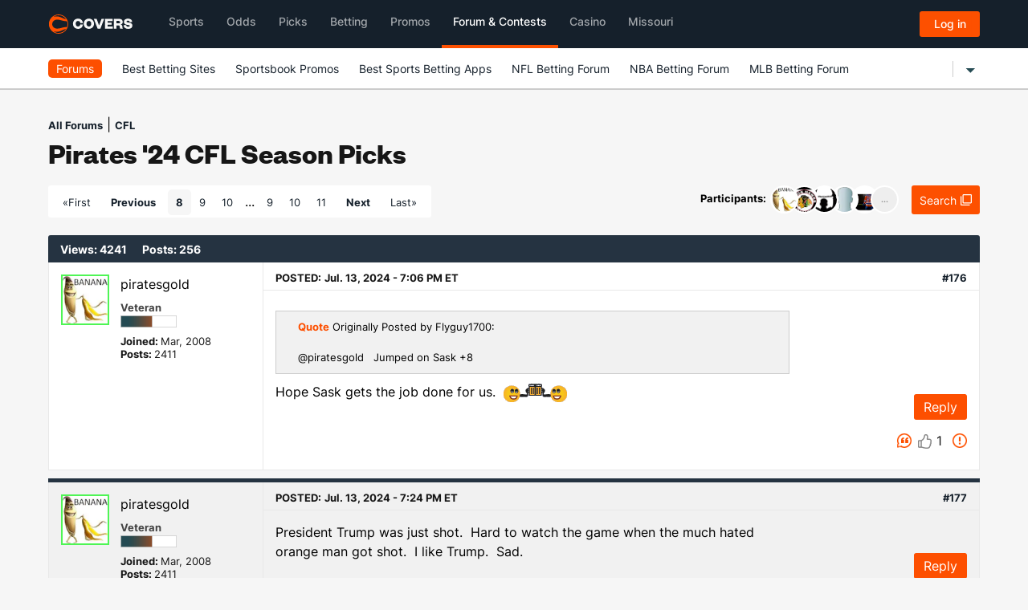

--- FILE ---
content_type: text/html; charset=utf-8
request_url: https://www.covers.com/forum/cfl-214/pirates-3924-cfl-season-picks-103855781/8
body_size: 89662
content:


<!DOCTYPE html>
<html lang="en">
<head>
    
    
	<title>Pirates &#x27;24 cfl season picks - Page 8 - CFL | Covers</title>
	<meta name="description" content="Page 8 -Hope Sask gets the job done for us. | Learn more at Covers Forum">
		<meta name="robots" content="noindex">
	
    <meta name="twitter:card" content="summary_large_image" />
    <meta name="twitter:description" content="Page 8 -Hope Sask gets the job done for us. | Learn more at Covers Forum" />
    <meta name="twitter:image" content="https://img.covers.com/misc/Covers_logo.jpg" />
    <meta name="twitter:creator" content="@Covers" />
    <meta name="twitter:title" content="Pirates &#x27;24 cfl season picks" />
    <meta name="twitter:url" content="https://www.covers.com/forum/cfl-214/pirates-3924-cfl-season-picks-103855781/8" />

    <meta property="og:description" content="Page 8 -Hope Sask gets the job done for us. | Learn more at Covers Forum" />
    <meta property="og:image" content="https://img.covers.com/misc/Covers_logo.jpg" />
    <meta property="og:site_name" content="Covers.com" />
    <meta property="og:title" content="Pirates &#x27;24 cfl season picks" />
    <meta property="og:type" content="website" />
    <meta property="og:url" content="https://www.covers.com/forum/cfl-214/pirates-3924-cfl-season-picks-103855781/8" />


    <meta name="copyright" content="Copyright © 1995-2026 CS Media Limited. All Rights Reserved. A Tribune Media Sports Site.">

    

<meta charset="utf-8" />
<meta name="viewport" content="width=device-width, initial-scale=1, viewport-fit=cover">
<meta name="format-detection" content="telephone=no">
<meta name="facebook-domain-verification" content="a76jjlyb9blqemdbtdbnw7zazuivft" />

<link crossorigin rel="preconnect dns-prefetch" href="https://img.covers.com">

<link rel="preload" href="https://img.covers.com/covers/fonts/founders-grotesk-web-bold.woff2" as="font" type="font/woff2" crossorigin>
<link rel="preload" href="https://img.covers.com/covers/fonts/inter_regular.woff2" as="font" type="font/woff2" crossorigin>

<link rel="apple-touch-icon" href="https://img.covers.com/covers/bookmark_icon.png" />
<link type="image/ico" rel="icon" href="https://img.covers.com/covers/favicon_new.ico" />

<!-- Cookiebot Script - Must be first script to run -->
<script id="Cookiebot" src="https://consent.cookiebot.com/uc.js" data-cbid="ea11f954-a2d9-49bc-8ef0-c42b6ea8bd2a" type="text/javascript" data-georegions="{'region':'US-06','cbid':'efae2cc0-ae46-465b-86ec-cd3883febde1'}" async></script>




    
    
	<link crossorigin rel="preconnect dns-prefetch" href="https://userimages-covers.imgix.net">
	<style type="text/css">
		.covers-Container-main {
			padding-bottom: 30px;
		}

		body {
			padding-bottom: 10px !important;
		}
	</style>
	

		<link rel="prev" href="https://www.covers.com/forum/cfl-214/pirates-3924-cfl-season-picks-103855781/7" />
		<link rel="next" href="https://www.covers.com/forum/cfl-214/pirates-3924-cfl-season-picks-103855781/9" />




    <style>
        #main-navigation li .title.forumTitle {
            border-bottom: 4px solid #FD5000;
            padding-bottom: 15px;
            opacity:1;
        }
    </style>
</head>

<body>
    <script>
        !function (global, factory) { "object" == typeof module && "object" == typeof module.exports ? module.exports = global.document ? factory(global, !0) : function (w) { if (!w.document) throw new Error("jQuery requires a window with a document"); return factory(w) } : factory(global) }("undefined" != typeof window ? window : this, function (window, noGlobal) { function fcamelCase(all, letter) { return letter.toUpperCase() } var arr = [], document = window.document, slice = arr.slice, concat = arr.concat, push = arr.push, indexOf = arr.indexOf, class2type = {}, toString = class2type.toString, hasOwn = class2type.hasOwnProperty, support = {}, jQuery = function (selector, context) { return new jQuery.fn.init(selector, context) }, rtrim = /^[\s\uFEFF\xA0]+|[\s\uFEFF\xA0]+$/g, rmsPrefix = /^-ms-/, rdashAlpha = /-([\da-z])/gi; function isArrayLike(obj) { var length = !!obj && "length" in obj && obj.length, type = jQuery.type(obj); return "function" !== type && !jQuery.isWindow(obj) && ("array" === type || 0 === length || "number" == typeof length && 0 < length && length - 1 in obj) } jQuery.fn = jQuery.prototype = { jquery: "2.2.0", constructor: jQuery, selector: "", length: 0, toArray: function () { return slice.call(this) }, get: function (num) { return null != num ? num < 0 ? this[num + this.length] : this[num] : slice.call(this) }, pushStack: function (elems) { var ret = jQuery.merge(this.constructor(), elems); return ret.prevObject = this, ret.context = this.context, ret }, each: function (callback) { return jQuery.each(this, callback) }, map: function (callback) { return this.pushStack(jQuery.map(this, function (elem, i) { return callback.call(elem, i, elem) })) }, slice: function () { return this.pushStack(slice.apply(this, arguments)) }, first: function () { return this.eq(0) }, last: function () { return this.eq(-1) }, eq: function (i) { var len = this.length, j = +i + (i < 0 ? len : 0); return this.pushStack(0 <= j && j < len ? [this[j]] : []) }, end: function () { return this.prevObject || this.constructor() }, push: push, sort: arr.sort, splice: arr.splice }, jQuery.extend = jQuery.fn.extend = function () { var options, name, src, copy, copyIsArray, clone, target = arguments[0] || {}, i = 1, length = arguments.length, deep = !1; for ("boolean" == typeof target && (deep = target, target = arguments[i] || {}, i++), "object" == typeof target || jQuery.isFunction(target) || (target = {}), i === length && (target = this, i--); i < length; i++)if (null != (options = arguments[i])) for (name in options) src = target[name], target !== (copy = options[name]) && (deep && copy && (jQuery.isPlainObject(copy) || (copyIsArray = jQuery.isArray(copy))) ? (clone = copyIsArray ? (copyIsArray = !1, src && jQuery.isArray(src) ? src : []) : src && jQuery.isPlainObject(src) ? src : {}, target[name] = jQuery.extend(deep, clone, copy)) : void 0 !== copy && (target[name] = copy)); return target }, jQuery.extend({ expando: "jQuery" + ("2.2.0" + Math.random()).replace(/\D/g, ""), isReady: !0, error: function (msg) { throw new Error(msg) }, noop: function () { }, isFunction: function (obj) { return "function" === jQuery.type(obj) }, isArray: Array.isArray, isWindow: function (obj) { return null != obj && obj === obj.window }, isNumeric: function (obj) { var realStringObj = obj && obj.toString(); return !jQuery.isArray(obj) && 0 <= realStringObj - parseFloat(realStringObj) + 1 }, isPlainObject: function (obj) { return "object" === jQuery.type(obj) && !obj.nodeType && !jQuery.isWindow(obj) && !(obj.constructor && !hasOwn.call(obj.constructor.prototype, "isPrototypeOf")) }, isEmptyObject: function (obj) { var name; for (name in obj) return !1; return !0 }, type: function (obj) { return null == obj ? obj + "" : "object" == typeof obj || "function" == typeof obj ? class2type[toString.call(obj)] || "object" : typeof obj }, globalEval: function (code) { var script, indirect = eval; (code = jQuery.trim(code)) && (1 === code.indexOf("use strict") ? ((script = document.createElement("script")).text = code, document.head.appendChild(script).parentNode.removeChild(script)) : indirect(code)) }, camelCase: function (string) { return string.replace(rmsPrefix, "ms-").replace(rdashAlpha, fcamelCase) }, nodeName: function (elem, name) { return elem.nodeName && elem.nodeName.toLowerCase() === name.toLowerCase() }, each: function (obj, callback) { var length, i = 0; if (isArrayLike(obj)) for (length = obj.length; i < length && !1 !== callback.call(obj[i], i, obj[i]); i++); else for (i in obj) if (!1 === callback.call(obj[i], i, obj[i])) break; return obj }, trim: function (text) { return null == text ? "" : (text + "").replace(rtrim, "") }, makeArray: function (arr, results) { var ret = results || []; return null != arr && (isArrayLike(Object(arr)) ? jQuery.merge(ret, "string" == typeof arr ? [arr] : arr) : push.call(ret, arr)), ret }, inArray: function (elem, arr, i) { return null == arr ? -1 : indexOf.call(arr, elem, i) }, merge: function (first, second) { for (var len = +second.length, j = 0, i = first.length; j < len; j++)first[i++] = second[j]; return first.length = i, first }, grep: function (elems, callback, invert) { for (var matches = [], i = 0, length = elems.length, callbackExpect = !invert; i < length; i++)!callback(elems[i], i) != callbackExpect && matches.push(elems[i]); return matches }, map: function (elems, callback, arg) { var length, value, i = 0, ret = []; if (isArrayLike(elems)) for (length = elems.length; i < length; i++)null != (value = callback(elems[i], i, arg)) && ret.push(value); else for (i in elems) null != (value = callback(elems[i], i, arg)) && ret.push(value); return concat.apply([], ret) }, guid: 1, proxy: function (fn, context) { var tmp, args, proxy; if ("string" == typeof context && (tmp = fn[context], context = fn, fn = tmp), jQuery.isFunction(fn)) return args = slice.call(arguments, 2), (proxy = function () { return fn.apply(context || this, args.concat(slice.call(arguments))) }).guid = fn.guid = fn.guid || jQuery.guid++, proxy }, now: Date.now, support: support }), "function" == typeof Symbol && (jQuery.fn[Symbol.iterator] = arr[Symbol.iterator]), jQuery.each("Boolean Number String Function Array Date RegExp Object Error Symbol".split(" "), function (i, name) { class2type["[object " + name + "]"] = name.toLowerCase() }); var Sizzle = function (window) { function funescape(_, escaped, escapedWhitespace) { var high = "0x" + escaped - 65536; return high != high || escapedWhitespace ? escaped : high < 0 ? String.fromCharCode(65536 + high) : String.fromCharCode(high >> 10 | 55296, 1023 & high | 56320) } function unloadHandler() { setDocument() } var i, support, Expr, getText, isXML, tokenize, compile, select, outermostContext, sortInput, hasDuplicate, setDocument, document, docElem, documentIsHTML, rbuggyQSA, rbuggyMatches, matches, contains, expando = "sizzle" + +new Date, preferredDoc = window.document, dirruns = 0, done = 0, classCache = createCache(), tokenCache = createCache(), compilerCache = createCache(), sortOrder = function (a, b) { return a === b && (hasDuplicate = !0), 0 }, hasOwn = {}.hasOwnProperty, arr = [], pop = arr.pop, push_native = arr.push, push = arr.push, slice = arr.slice, indexOf = function (list, elem) { for (var i = 0, len = list.length; i < len; i++)if (list[i] === elem) return i; return -1 }, booleans = "checked|selected|async|autofocus|autoplay|controls|defer|disabled|hidden|ismap|loop|multiple|open|readonly|required|scoped", whitespace = "[\\x20\\t\\r\\n\\f]", identifier = "(?:\\\\.|[\\w-]|[^\\x00-\\xa0])+", attributes = "\\[" + whitespace + "*(" + identifier + ")(?:" + whitespace + "*([*^$|!~]?=)" + whitespace + "*(?:'((?:\\\\.|[^\\\\'])*)'|\"((?:\\\\.|[^\\\\\"])*)\"|(" + identifier + "))|)" + whitespace + "*\\]", pseudos = ":(" + identifier + ")(?:\\((('((?:\\\\.|[^\\\\'])*)'|\"((?:\\\\.|[^\\\\\"])*)\")|((?:\\\\.|[^\\\\()[\\]]|" + attributes + ")*)|.*)\\)|)", rwhitespace = new RegExp(whitespace + "+", "g"), rtrim = new RegExp("^" + whitespace + "+|((?:^|[^\\\\])(?:\\\\.)*)" + whitespace + "+$", "g"), rcomma = new RegExp("^" + whitespace + "*," + whitespace + "*"), rcombinators = new RegExp("^" + whitespace + "*([>+~]|" + whitespace + ")" + whitespace + "*"), rattributeQuotes = new RegExp("=" + whitespace + "*([^\\]'\"]*?)" + whitespace + "*\\]", "g"), rpseudo = new RegExp(pseudos), ridentifier = new RegExp("^" + identifier + "$"), matchExpr = { ID: new RegExp("^#(" + identifier + ")"), CLASS: new RegExp("^\\.(" + identifier + ")"), TAG: new RegExp("^(" + identifier + "|[*])"), ATTR: new RegExp("^" + attributes), PSEUDO: new RegExp("^" + pseudos), CHILD: new RegExp("^:(only|first|last|nth|nth-last)-(child|of-type)(?:\\(" + whitespace + "*(even|odd|(([+-]|)(\\d*)n|)" + whitespace + "*(?:([+-]|)" + whitespace + "*(\\d+)|))" + whitespace + "*\\)|)", "i"), bool: new RegExp("^(?:" + booleans + ")$", "i"), needsContext: new RegExp("^" + whitespace + "*[>+~]|:(even|odd|eq|gt|lt|nth|first|last)(?:\\(" + whitespace + "*((?:-\\d)?\\d*)" + whitespace + "*\\)|)(?=[^-]|$)", "i") }, rinputs = /^(?:input|select|textarea|button)$/i, rheader = /^h\d$/i, rnative = /^[^{]+\{\s*\[native \w/, rquickExpr = /^(?:#([\w-]+)|(\w+)|\.([\w-]+))$/, rsibling = /[+~]/, rescape = /'|\\/g, runescape = new RegExp("\\\\([\\da-f]{1,6}" + whitespace + "?|(" + whitespace + ")|.)", "ig"); try { push.apply(arr = slice.call(preferredDoc.childNodes), preferredDoc.childNodes), arr[preferredDoc.childNodes.length].nodeType } catch (e) { push = { apply: arr.length ? function (target, els) { push_native.apply(target, slice.call(els)) } : function (target, els) { for (var j = target.length, i = 0; target[j++] = els[i++];); target.length = j - 1 } } } function Sizzle(selector, context, results, seed) { var m, i, elem, nid, nidselect, match, groups, newSelector, newContext = context && context.ownerDocument, nodeType = context ? context.nodeType : 9; if (results = results || [], "string" != typeof selector || !selector || 1 !== nodeType && 9 !== nodeType && 11 !== nodeType) return results; if (!seed && ((context ? context.ownerDocument || context : preferredDoc) !== document && setDocument(context), context = context || document, documentIsHTML)) { if (11 !== nodeType && (match = rquickExpr.exec(selector))) if (m = match[1]) { if (9 === nodeType) { if (!(elem = context.getElementById(m))) return results; if (elem.id === m) return results.push(elem), results } else if (newContext && (elem = newContext.getElementById(m)) && contains(context, elem) && elem.id === m) return results.push(elem), results } else { if (match[2]) return push.apply(results, context.getElementsByTagName(selector)), results; if ((m = match[3]) && support.getElementsByClassName && context.getElementsByClassName) return push.apply(results, context.getElementsByClassName(m)), results } if (support.qsa && !compilerCache[selector + " "] && (!rbuggyQSA || !rbuggyQSA.test(selector))) { if (1 !== nodeType) newContext = context, newSelector = selector; else if ("object" !== context.nodeName.toLowerCase()) { for ((nid = context.getAttribute("id")) ? nid = nid.replace(rescape, "\\$&") : context.setAttribute("id", nid = expando), i = (groups = tokenize(selector)).length, nidselect = ridentifier.test(nid) ? "#" + nid : "[id='" + nid + "']"; i--;)groups[i] = nidselect + " " + toSelector(groups[i]); newSelector = groups.join(","), newContext = rsibling.test(selector) && testContext(context.parentNode) || context } if (newSelector) try { return push.apply(results, newContext.querySelectorAll(newSelector)), results } catch (qsaError) { } finally { nid === expando && context.removeAttribute("id") } } } return select(selector.replace(rtrim, "$1"), context, results, seed) } function createCache() { var keys = []; function cache(key, value) { return keys.push(key + " ") > Expr.cacheLength && delete cache[keys.shift()], cache[key + " "] = value } return cache } function markFunction(fn) { return fn[expando] = !0, fn } function assert(fn) { var div = document.createElement("div"); try { return !!fn(div) } catch (e) { return !1 } finally { div.parentNode && div.parentNode.removeChild(div), div = null } } function addHandle(attrs, handler) { for (var arr = attrs.split("|"), i = arr.length; i--;)Expr.attrHandle[arr[i]] = handler } function siblingCheck(a, b) { var cur = b && a, diff = cur && 1 === a.nodeType && 1 === b.nodeType && (~b.sourceIndex || 1 << 31) - (~a.sourceIndex || 1 << 31); if (diff) return diff; if (cur) for (; cur = cur.nextSibling;)if (cur === b) return -1; return a ? 1 : -1 } function createPositionalPseudo(fn) { return markFunction(function (argument) { return argument = +argument, markFunction(function (seed, matches) { for (var j, matchIndexes = fn([], seed.length, argument), i = matchIndexes.length; i--;)seed[j = matchIndexes[i]] && (seed[j] = !(matches[j] = seed[j])) }) }) } function testContext(context) { return context && void 0 !== context.getElementsByTagName && context } for (i in support = Sizzle.support = {}, isXML = Sizzle.isXML = function (elem) { var documentElement = elem && (elem.ownerDocument || elem).documentElement; return !!documentElement && "HTML" !== documentElement.nodeName }, setDocument = Sizzle.setDocument = function (node) { var hasCompare, parent, doc = node ? node.ownerDocument || node : preferredDoc; return doc !== document && 9 === doc.nodeType && doc.documentElement && (docElem = (document = doc).documentElement, documentIsHTML = !isXML(document), (parent = document.defaultView) && parent.top !== parent && (parent.addEventListener ? parent.addEventListener("unload", unloadHandler, !1) : parent.attachEvent && parent.attachEvent("onunload", unloadHandler)), support.attributes = assert(function (div) { return div.className = "i", !div.getAttribute("className") }), support.getElementsByTagName = assert(function (div) { return div.appendChild(document.createComment("")), !div.getElementsByTagName("*").length }), support.getElementsByClassName = rnative.test(document.getElementsByClassName), support.getById = assert(function (div) { return docElem.appendChild(div).id = expando, !document.getElementsByName || !document.getElementsByName(expando).length }), support.getById ? (Expr.find.ID = function (id, context) { if (void 0 !== context.getElementById && documentIsHTML) { var m = context.getElementById(id); return m ? [m] : [] } }, Expr.filter.ID = function (id) { var attrId = id.replace(runescape, funescape); return function (elem) { return elem.getAttribute("id") === attrId } }) : (delete Expr.find.ID, Expr.filter.ID = function (id) { var attrId = id.replace(runescape, funescape); return function (elem) { var node = void 0 !== elem.getAttributeNode && elem.getAttributeNode("id"); return node && node.value === attrId } }), Expr.find.TAG = support.getElementsByTagName ? function (tag, context) { return void 0 !== context.getElementsByTagName ? context.getElementsByTagName(tag) : support.qsa ? context.querySelectorAll(tag) : void 0 } : function (tag, context) { var elem, tmp = [], i = 0, results = context.getElementsByTagName(tag); if ("*" !== tag) return results; for (; elem = results[i++];)1 === elem.nodeType && tmp.push(elem); return tmp }, Expr.find.CLASS = support.getElementsByClassName && function (className, context) { if (void 0 !== context.getElementsByClassName && documentIsHTML) return context.getElementsByClassName(className) }, rbuggyMatches = [], rbuggyQSA = [], (support.qsa = rnative.test(document.querySelectorAll)) && (assert(function (div) { docElem.appendChild(div).innerHTML = "<a id='" + expando + "'></a><select id='" + expando + "-\r\\' msallowcapture=''><option selected=''></option></select>", div.querySelectorAll("[msallowcapture^='']").length && rbuggyQSA.push("[*^$]=" + whitespace + "*(?:''|\"\")"), div.querySelectorAll("[selected]").length || rbuggyQSA.push("\\[" + whitespace + "*(?:value|" + booleans + ")"), div.querySelectorAll("[id~=" + expando + "-]").length || rbuggyQSA.push("~="), div.querySelectorAll(":checked").length || rbuggyQSA.push(":checked"), div.querySelectorAll("a#" + expando + "+*").length || rbuggyQSA.push(".#.+[+~]") }), assert(function (div) { var input = document.createElement("input"); input.setAttribute("type", "hidden"), div.appendChild(input).setAttribute("name", "D"), div.querySelectorAll("[name=d]").length && rbuggyQSA.push("name" + whitespace + "*[*^$|!~]?="), div.querySelectorAll(":enabled").length || rbuggyQSA.push(":enabled", ":disabled"), div.querySelectorAll("*,:x"), rbuggyQSA.push(",.*:") })), (support.matchesSelector = rnative.test(matches = docElem.matches || docElem.webkitMatchesSelector || docElem.mozMatchesSelector || docElem.oMatchesSelector || docElem.msMatchesSelector)) && assert(function (div) { support.disconnectedMatch = matches.call(div, "div"), matches.call(div, "[s!='']:x"), rbuggyMatches.push("!=", pseudos) }), rbuggyQSA = rbuggyQSA.length && new RegExp(rbuggyQSA.join("|")), rbuggyMatches = rbuggyMatches.length && new RegExp(rbuggyMatches.join("|")), hasCompare = rnative.test(docElem.compareDocumentPosition), contains = hasCompare || rnative.test(docElem.contains) ? function (a, b) { var adown = 9 === a.nodeType ? a.documentElement : a, bup = b && b.parentNode; return a === bup || !(!bup || 1 !== bup.nodeType || !(adown.contains ? adown.contains(bup) : a.compareDocumentPosition && 16 & a.compareDocumentPosition(bup))) } : function (a, b) { if (b) for (; b = b.parentNode;)if (b === a) return !0; return !1 }, sortOrder = hasCompare ? function (a, b) { if (a === b) return hasDuplicate = !0, 0; var compare = !a.compareDocumentPosition - !b.compareDocumentPosition; return compare || (1 & (compare = (a.ownerDocument || a) === (b.ownerDocument || b) ? a.compareDocumentPosition(b) : 1) || !support.sortDetached && b.compareDocumentPosition(a) === compare ? a === document || a.ownerDocument === preferredDoc && contains(preferredDoc, a) ? -1 : b === document || b.ownerDocument === preferredDoc && contains(preferredDoc, b) ? 1 : sortInput ? indexOf(sortInput, a) - indexOf(sortInput, b) : 0 : 4 & compare ? -1 : 1) } : function (a, b) { if (a === b) return hasDuplicate = !0, 0; var cur, i = 0, aup = a.parentNode, bup = b.parentNode, ap = [a], bp = [b]; if (!aup || !bup) return a === document ? -1 : b === document ? 1 : aup ? -1 : bup ? 1 : sortInput ? indexOf(sortInput, a) - indexOf(sortInput, b) : 0; if (aup === bup) return siblingCheck(a, b); for (cur = a; cur = cur.parentNode;)ap.unshift(cur); for (cur = b; cur = cur.parentNode;)bp.unshift(cur); for (; ap[i] === bp[i];)i++; return i ? siblingCheck(ap[i], bp[i]) : ap[i] === preferredDoc ? -1 : bp[i] === preferredDoc ? 1 : 0 }), document }, Sizzle.matches = function (expr, elements) { return Sizzle(expr, null, null, elements) }, Sizzle.matchesSelector = function (elem, expr) { if ((elem.ownerDocument || elem) !== document && setDocument(elem), expr = expr.replace(rattributeQuotes, "='$1']"), support.matchesSelector && documentIsHTML && !compilerCache[expr + " "] && (!rbuggyMatches || !rbuggyMatches.test(expr)) && (!rbuggyQSA || !rbuggyQSA.test(expr))) try { var ret = matches.call(elem, expr); if (ret || support.disconnectedMatch || elem.document && 11 !== elem.document.nodeType) return ret } catch (e) { } return 0 < Sizzle(expr, document, null, [elem]).length }, Sizzle.contains = function (context, elem) { return (context.ownerDocument || context) !== document && setDocument(context), contains(context, elem) }, Sizzle.attr = function (elem, name) { (elem.ownerDocument || elem) !== document && setDocument(elem); var fn = Expr.attrHandle[name.toLowerCase()], val = fn && hasOwn.call(Expr.attrHandle, name.toLowerCase()) ? fn(elem, name, !documentIsHTML) : void 0; return void 0 !== val ? val : support.attributes || !documentIsHTML ? elem.getAttribute(name) : (val = elem.getAttributeNode(name)) && val.specified ? val.value : null }, Sizzle.error = function (msg) { throw new Error("Syntax error, unrecognized expression: " + msg) }, Sizzle.uniqueSort = function (results) { var elem, duplicates = [], j = 0, i = 0; if (hasDuplicate = !support.detectDuplicates, sortInput = !support.sortStable && results.slice(0), results.sort(sortOrder), hasDuplicate) { for (; elem = results[i++];)elem === results[i] && (j = duplicates.push(i)); for (; j--;)results.splice(duplicates[j], 1) } return sortInput = null, results }, getText = Sizzle.getText = function (elem) { var node, ret = "", i = 0, nodeType = elem.nodeType; if (nodeType) { if (1 === nodeType || 9 === nodeType || 11 === nodeType) { if ("string" == typeof elem.textContent) return elem.textContent; for (elem = elem.firstChild; elem; elem = elem.nextSibling)ret += getText(elem) } else if (3 === nodeType || 4 === nodeType) return elem.nodeValue } else for (; node = elem[i++];)ret += getText(node); return ret }, (Expr = Sizzle.selectors = { cacheLength: 50, createPseudo: markFunction, match: matchExpr, attrHandle: {}, find: {}, relative: { ">": { dir: "parentNode", first: !0 }, " ": { dir: "parentNode" }, "+": { dir: "previousSibling", first: !0 }, "~": { dir: "previousSibling" } }, preFilter: { ATTR: function (match) { return match[1] = match[1].replace(runescape, funescape), match[3] = (match[3] || match[4] || match[5] || "").replace(runescape, funescape), "~=" === match[2] && (match[3] = " " + match[3] + " "), match.slice(0, 4) }, CHILD: function (match) { return match[1] = match[1].toLowerCase(), "nth" === match[1].slice(0, 3) ? (match[3] || Sizzle.error(match[0]), match[4] = +(match[4] ? match[5] + (match[6] || 1) : 2 * ("even" === match[3] || "odd" === match[3])), match[5] = +(match[7] + match[8] || "odd" === match[3])) : match[3] && Sizzle.error(match[0]), match }, PSEUDO: function (match) { var excess, unquoted = !match[6] && match[2]; return matchExpr.CHILD.test(match[0]) ? null : (match[3] ? match[2] = match[4] || match[5] || "" : unquoted && rpseudo.test(unquoted) && (excess = tokenize(unquoted, !0)) && (excess = unquoted.indexOf(")", unquoted.length - excess) - unquoted.length) && (match[0] = match[0].slice(0, excess), match[2] = unquoted.slice(0, excess)), match.slice(0, 3)) } }, filter: { TAG: function (nodeNameSelector) { var nodeName = nodeNameSelector.replace(runescape, funescape).toLowerCase(); return "*" === nodeNameSelector ? function () { return !0 } : function (elem) { return elem.nodeName && elem.nodeName.toLowerCase() === nodeName } }, CLASS: function (className) { var pattern = classCache[className + " "]; return pattern || (pattern = new RegExp("(^|" + whitespace + ")" + className + "(" + whitespace + "|$)")) && classCache(className, function (elem) { return pattern.test("string" == typeof elem.className && elem.className || void 0 !== elem.getAttribute && elem.getAttribute("class") || "") }) }, ATTR: function (name, operator, check) { return function (elem) { var result = Sizzle.attr(elem, name); return null == result ? "!=" === operator : !operator || (result += "", "=" === operator ? result === check : "!=" === operator ? result !== check : "^=" === operator ? check && 0 === result.indexOf(check) : "*=" === operator ? check && -1 < result.indexOf(check) : "$=" === operator ? check && result.slice(-check.length) === check : "~=" === operator ? -1 < (" " + result.replace(rwhitespace, " ") + " ").indexOf(check) : "|=" === operator && (result === check || result.slice(0, check.length + 1) === check + "-")) } }, CHILD: function (type, what, argument, first, last) { var simple = "nth" !== type.slice(0, 3), forward = "last" !== type.slice(-4), ofType = "of-type" === what; return 1 === first && 0 === last ? function (elem) { return !!elem.parentNode } : function (elem, context, xml) { var cache, uniqueCache, outerCache, node, nodeIndex, start, dir = simple != forward ? "nextSibling" : "previousSibling", parent = elem.parentNode, name = ofType && elem.nodeName.toLowerCase(), useCache = !xml && !ofType, diff = !1; if (parent) { if (simple) { for (; dir;) { for (node = elem; node = node[dir];)if (ofType ? node.nodeName.toLowerCase() === name : 1 === node.nodeType) return !1; start = dir = "only" === type && !start && "nextSibling" } return !0 } if (start = [forward ? parent.firstChild : parent.lastChild], forward && useCache) { for (diff = (nodeIndex = (cache = (uniqueCache = (outerCache = (node = parent)[expando] || (node[expando] = {}))[node.uniqueID] || (outerCache[node.uniqueID] = {}))[type] || [])[0] === dirruns && cache[1]) && cache[2], node = nodeIndex && parent.childNodes[nodeIndex]; node = ++nodeIndex && node && node[dir] || (diff = nodeIndex = 0) || start.pop();)if (1 === node.nodeType && ++diff && node === elem) { uniqueCache[type] = [dirruns, nodeIndex, diff]; break } } else if (useCache && (diff = nodeIndex = (cache = (uniqueCache = (outerCache = (node = elem)[expando] || (node[expando] = {}))[node.uniqueID] || (outerCache[node.uniqueID] = {}))[type] || [])[0] === dirruns && cache[1]), !1 === diff) for (; (node = ++nodeIndex && node && node[dir] || (diff = nodeIndex = 0) || start.pop()) && ((ofType ? node.nodeName.toLowerCase() !== name : 1 !== node.nodeType) || !++diff || (useCache && ((uniqueCache = (outerCache = node[expando] || (node[expando] = {}))[node.uniqueID] || (outerCache[node.uniqueID] = {}))[type] = [dirruns, diff]), node !== elem));); return (diff -= last) === first || diff % first == 0 && 0 <= diff / first } } }, PSEUDO: function (pseudo, argument) { var args, fn = Expr.pseudos[pseudo] || Expr.setFilters[pseudo.toLowerCase()] || Sizzle.error("unsupported pseudo: " + pseudo); return fn[expando] ? fn(argument) : 1 < fn.length ? (args = [pseudo, pseudo, "", argument], Expr.setFilters.hasOwnProperty(pseudo.toLowerCase()) ? markFunction(function (seed, matches) { for (var idx, matched = fn(seed, argument), i = matched.length; i--;)seed[idx = indexOf(seed, matched[i])] = !(matches[idx] = matched[i]) }) : function (elem) { return fn(elem, 0, args) }) : fn } }, pseudos: { not: markFunction(function (selector) { var input = [], results = [], matcher = compile(selector.replace(rtrim, "$1")); return matcher[expando] ? markFunction(function (seed, matches, context, xml) { for (var elem, unmatched = matcher(seed, null, xml, []), i = seed.length; i--;)(elem = unmatched[i]) && (seed[i] = !(matches[i] = elem)) }) : function (elem, context, xml) { return input[0] = elem, matcher(input, null, xml, results), input[0] = null, !results.pop() } }), has: markFunction(function (selector) { return function (elem) { return 0 < Sizzle(selector, elem).length } }), contains: markFunction(function (text) { return text = text.replace(runescape, funescape), function (elem) { return -1 < (elem.textContent || elem.innerText || getText(elem)).indexOf(text) } }), lang: markFunction(function (lang) { return ridentifier.test(lang || "") || Sizzle.error("unsupported lang: " + lang), lang = lang.replace(runescape, funescape).toLowerCase(), function (elem) { var elemLang; do { if (elemLang = documentIsHTML ? elem.lang : elem.getAttribute("xml:lang") || elem.getAttribute("lang")) return (elemLang = elemLang.toLowerCase()) === lang || 0 === elemLang.indexOf(lang + "-") } while ((elem = elem.parentNode) && 1 === elem.nodeType); return !1 } }), target: function (elem) { var hash = window.location && window.location.hash; return hash && hash.slice(1) === elem.id }, root: function (elem) { return elem === docElem }, focus: function (elem) { return elem === document.activeElement && (!document.hasFocus || document.hasFocus()) && !!(elem.type || elem.href || ~elem.tabIndex) }, enabled: function (elem) { return !1 === elem.disabled }, disabled: function (elem) { return !0 === elem.disabled }, checked: function (elem) { var nodeName = elem.nodeName.toLowerCase(); return "input" === nodeName && !!elem.checked || "option" === nodeName && !!elem.selected }, selected: function (elem) { return elem.parentNode && elem.parentNode.selectedIndex, !0 === elem.selected }, empty: function (elem) { for (elem = elem.firstChild; elem; elem = elem.nextSibling)if (elem.nodeType < 6) return !1; return !0 }, parent: function (elem) { return !Expr.pseudos.empty(elem) }, header: function (elem) { return rheader.test(elem.nodeName) }, input: function (elem) { return rinputs.test(elem.nodeName) }, button: function (elem) { var name = elem.nodeName.toLowerCase(); return "input" === name && "button" === elem.type || "button" === name }, text: function (elem) { var attr; return "input" === elem.nodeName.toLowerCase() && "text" === elem.type && (null == (attr = elem.getAttribute("type")) || "text" === attr.toLowerCase()) }, first: createPositionalPseudo(function () { return [0] }), last: createPositionalPseudo(function (matchIndexes, length) { return [length - 1] }), eq: createPositionalPseudo(function (matchIndexes, length, argument) { return [argument < 0 ? argument + length : argument] }), even: createPositionalPseudo(function (matchIndexes, length) { for (var i = 0; i < length; i += 2)matchIndexes.push(i); return matchIndexes }), odd: createPositionalPseudo(function (matchIndexes, length) { for (var i = 1; i < length; i += 2)matchIndexes.push(i); return matchIndexes }), lt: createPositionalPseudo(function (matchIndexes, length, argument) { for (var i = argument < 0 ? argument + length : argument; 0 <= --i;)matchIndexes.push(i); return matchIndexes }), gt: createPositionalPseudo(function (matchIndexes, length, argument) { for (var i = argument < 0 ? argument + length : argument; ++i < length;)matchIndexes.push(i); return matchIndexes }) } }).pseudos.nth = Expr.pseudos.eq, { radio: !0, checkbox: !0, file: !0, password: !0, image: !0 }) Expr.pseudos[i] = function (type) { return function (elem) { return "input" === elem.nodeName.toLowerCase() && elem.type === type } }(i); for (i in { submit: !0, reset: !0 }) Expr.pseudos[i] = function (type) { return function (elem) { var name = elem.nodeName.toLowerCase(); return ("input" === name || "button" === name) && elem.type === type } }(i); function setFilters() { } function toSelector(tokens) { for (var i = 0, len = tokens.length, selector = ""; i < len; i++)selector += tokens[i].value; return selector } function addCombinator(matcher, combinator, base) { var dir = combinator.dir, checkNonElements = base && "parentNode" === dir, doneName = done++; return combinator.first ? function (elem, context, xml) { for (; elem = elem[dir];)if (1 === elem.nodeType || checkNonElements) return matcher(elem, context, xml) } : function (elem, context, xml) { var oldCache, uniqueCache, outerCache, newCache = [dirruns, doneName]; if (xml) { for (; elem = elem[dir];)if ((1 === elem.nodeType || checkNonElements) && matcher(elem, context, xml)) return !0 } else for (; elem = elem[dir];)if (1 === elem.nodeType || checkNonElements) { if ((oldCache = (uniqueCache = (outerCache = elem[expando] || (elem[expando] = {}))[elem.uniqueID] || (outerCache[elem.uniqueID] = {}))[dir]) && oldCache[0] === dirruns && oldCache[1] === doneName) return newCache[2] = oldCache[2]; if ((uniqueCache[dir] = newCache)[2] = matcher(elem, context, xml)) return !0 } } } function elementMatcher(matchers) { return 1 < matchers.length ? function (elem, context, xml) { for (var i = matchers.length; i--;)if (!matchers[i](elem, context, xml)) return !1; return !0 } : matchers[0] } function condense(unmatched, map, filter, context, xml) { for (var elem, newUnmatched = [], i = 0, len = unmatched.length, mapped = null != map; i < len; i++)(elem = unmatched[i]) && (filter && !filter(elem, context, xml) || (newUnmatched.push(elem), mapped && map.push(i))); return newUnmatched } function setMatcher(preFilter, selector, matcher, postFilter, postFinder, postSelector) { return postFilter && !postFilter[expando] && (postFilter = setMatcher(postFilter)), postFinder && !postFinder[expando] && (postFinder = setMatcher(postFinder, postSelector)), markFunction(function (seed, results, context, xml) { var temp, i, elem, preMap = [], postMap = [], preexisting = results.length, elems = seed || function (selector, contexts, results) { for (var i = 0, len = contexts.length; i < len; i++)Sizzle(selector, contexts[i], results); return results }(selector || "*", context.nodeType ? [context] : context, []), matcherIn = !preFilter || !seed && selector ? elems : condense(elems, preMap, preFilter, context, xml), matcherOut = matcher ? postFinder || (seed ? preFilter : preexisting || postFilter) ? [] : results : matcherIn; if (matcher && matcher(matcherIn, matcherOut, context, xml), postFilter) for (temp = condense(matcherOut, postMap), postFilter(temp, [], context, xml), i = temp.length; i--;)(elem = temp[i]) && (matcherOut[postMap[i]] = !(matcherIn[postMap[i]] = elem)); if (seed) { if (postFinder || preFilter) { if (postFinder) { for (temp = [], i = matcherOut.length; i--;)(elem = matcherOut[i]) && temp.push(matcherIn[i] = elem); postFinder(null, matcherOut = [], temp, xml) } for (i = matcherOut.length; i--;)(elem = matcherOut[i]) && -1 < (temp = postFinder ? indexOf(seed, elem) : preMap[i]) && (seed[temp] = !(results[temp] = elem)) } } else matcherOut = condense(matcherOut === results ? matcherOut.splice(preexisting, matcherOut.length) : matcherOut), postFinder ? postFinder(null, results, matcherOut, xml) : push.apply(results, matcherOut) }) } function matcherFromGroupMatchers(elementMatchers, setMatchers) { function superMatcher(seed, context, xml, results, outermost) { var elem, j, matcher, matchedCount = 0, i = "0", unmatched = seed && [], setMatched = [], contextBackup = outermostContext, elems = seed || byElement && Expr.find.TAG("*", outermost), dirrunsUnique = dirruns += null == contextBackup ? 1 : Math.random() || .1, len = elems.length; for (outermost && (outermostContext = context === document || context || outermost); i !== len && null != (elem = elems[i]); i++) { if (byElement && elem) { for (j = 0, context || elem.ownerDocument === document || (setDocument(elem), xml = !documentIsHTML); matcher = elementMatchers[j++];)if (matcher(elem, context || document, xml)) { results.push(elem); break } outermost && (dirruns = dirrunsUnique) } bySet && ((elem = !matcher && elem) && matchedCount--, seed && unmatched.push(elem)) } if (matchedCount += i, bySet && i !== matchedCount) { for (j = 0; matcher = setMatchers[j++];)matcher(unmatched, setMatched, context, xml); if (seed) { if (0 < matchedCount) for (; i--;)unmatched[i] || setMatched[i] || (setMatched[i] = pop.call(results)); setMatched = condense(setMatched) } push.apply(results, setMatched), outermost && !seed && 0 < setMatched.length && 1 < matchedCount + setMatchers.length && Sizzle.uniqueSort(results) } return outermost && (dirruns = dirrunsUnique, outermostContext = contextBackup), unmatched } var bySet = 0 < setMatchers.length, byElement = 0 < elementMatchers.length; return bySet ? markFunction(superMatcher) : superMatcher } return setFilters.prototype = Expr.filters = Expr.pseudos, Expr.setFilters = new setFilters, tokenize = Sizzle.tokenize = function (selector, parseOnly) { var matched, match, tokens, type, soFar, groups, preFilters, cached = tokenCache[selector + " "]; if (cached) return parseOnly ? 0 : cached.slice(0); for (soFar = selector, groups = [], preFilters = Expr.preFilter; soFar;) { for (type in matched && !(match = rcomma.exec(soFar)) || (match && (soFar = soFar.slice(match[0].length) || soFar), groups.push(tokens = [])), matched = !1, (match = rcombinators.exec(soFar)) && (matched = match.shift(), tokens.push({ value: matched, type: match[0].replace(rtrim, " ") }), soFar = soFar.slice(matched.length)), Expr.filter) !(match = matchExpr[type].exec(soFar)) || preFilters[type] && !(match = preFilters[type](match)) || (matched = match.shift(), tokens.push({ value: matched, type: type, matches: match }), soFar = soFar.slice(matched.length)); if (!matched) break } return parseOnly ? soFar.length : soFar ? Sizzle.error(selector) : tokenCache(selector, groups).slice(0) }, compile = Sizzle.compile = function (selector, match) { var i, setMatchers = [], elementMatchers = [], cached = compilerCache[selector + " "]; if (!cached) { for (i = (match = match || tokenize(selector)).length; i--;)(cached = function matcherFromTokens(tokens) { for (var checkContext, matcher, j, len = tokens.length, leadingRelative = Expr.relative[tokens[0].type], implicitRelative = leadingRelative || Expr.relative[" "], i = leadingRelative ? 1 : 0, matchContext = addCombinator(function (elem) { return elem === checkContext }, implicitRelative, !0), matchAnyContext = addCombinator(function (elem) { return -1 < indexOf(checkContext, elem) }, implicitRelative, !0), matchers = [function (elem, context, xml) { var ret = !leadingRelative && (xml || context !== outermostContext) || ((checkContext = context).nodeType ? matchContext : matchAnyContext)(elem, context, xml); return checkContext = null, ret }]; i < len; i++)if (matcher = Expr.relative[tokens[i].type]) matchers = [addCombinator(elementMatcher(matchers), matcher)]; else { if ((matcher = Expr.filter[tokens[i].type].apply(null, tokens[i].matches))[expando]) { for (j = ++i; j < len && !Expr.relative[tokens[j].type]; j++); return setMatcher(1 < i && elementMatcher(matchers), 1 < i && toSelector(tokens.slice(0, i - 1).concat({ value: " " === tokens[i - 2].type ? "*" : "" })).replace(rtrim, "$1"), matcher, i < j && matcherFromTokens(tokens.slice(i, j)), j < len && matcherFromTokens(tokens = tokens.slice(j)), j < len && toSelector(tokens)) } matchers.push(matcher) } return elementMatcher(matchers) }(match[i]))[expando] ? setMatchers.push(cached) : elementMatchers.push(cached); (cached = compilerCache(selector, matcherFromGroupMatchers(elementMatchers, setMatchers))).selector = selector } return cached }, select = Sizzle.select = function (selector, context, results, seed) { var i, tokens, token, type, find, compiled = "function" == typeof selector && selector, match = !seed && tokenize(selector = compiled.selector || selector); if (results = results || [], 1 === match.length) { if (2 < (tokens = match[0] = match[0].slice(0)).length && "ID" === (token = tokens[0]).type && support.getById && 9 === context.nodeType && documentIsHTML && Expr.relative[tokens[1].type]) { if (!(context = (Expr.find.ID(token.matches[0].replace(runescape, funescape), context) || [])[0])) return results; compiled && (context = context.parentNode), selector = selector.slice(tokens.shift().value.length) } for (i = matchExpr.needsContext.test(selector) ? 0 : tokens.length; i-- && (token = tokens[i], !Expr.relative[type = token.type]);)if ((find = Expr.find[type]) && (seed = find(token.matches[0].replace(runescape, funescape), rsibling.test(tokens[0].type) && testContext(context.parentNode) || context))) { if (tokens.splice(i, 1), !(selector = seed.length && toSelector(tokens))) return push.apply(results, seed), results; break } } return (compiled || compile(selector, match))(seed, context, !documentIsHTML, results, !context || rsibling.test(selector) && testContext(context.parentNode) || context), results }, support.sortStable = expando.split("").sort(sortOrder).join("") === expando, support.detectDuplicates = !!hasDuplicate, setDocument(), support.sortDetached = assert(function (div1) { return 1 & div1.compareDocumentPosition(document.createElement("div")) }), assert(function (div) { return div.innerHTML = "<a href='#'></a>", "#" === div.firstChild.getAttribute("href") }) || addHandle("type|href|height|width", function (elem, name, isXML) { if (!isXML) return elem.getAttribute(name, "type" === name.toLowerCase() ? 1 : 2) }), support.attributes && assert(function (div) { return div.innerHTML = "<input/>", div.firstChild.setAttribute("value", ""), "" === div.firstChild.getAttribute("value") }) || addHandle("value", function (elem, name, isXML) { if (!isXML && "input" === elem.nodeName.toLowerCase()) return elem.defaultValue }), assert(function (div) { return null == div.getAttribute("disabled") }) || addHandle(booleans, function (elem, name, isXML) { var val; if (!isXML) return !0 === elem[name] ? name.toLowerCase() : (val = elem.getAttributeNode(name)) && val.specified ? val.value : null }), Sizzle }(window); jQuery.find = Sizzle, jQuery.expr = Sizzle.selectors, jQuery.expr[":"] = jQuery.expr.pseudos, jQuery.uniqueSort = jQuery.unique = Sizzle.uniqueSort, jQuery.text = Sizzle.getText, jQuery.isXMLDoc = Sizzle.isXML, jQuery.contains = Sizzle.contains; function siblings(n, elem) { for (var matched = []; n; n = n.nextSibling)1 === n.nodeType && n !== elem && matched.push(n); return matched } var dir = function (elem, dir, until) { for (var matched = [], truncate = void 0 !== until; (elem = elem[dir]) && 9 !== elem.nodeType;)if (1 === elem.nodeType) { if (truncate && jQuery(elem).is(until)) break; matched.push(elem) } return matched }, rneedsContext = jQuery.expr.match.needsContext, rsingleTag = /^<([\w-]+)\s*\/?>(?:<\/\1>|)$/, risSimple = /^.[^:#\[\.,]*$/; function winnow(elements, qualifier, not) { if (jQuery.isFunction(qualifier)) return jQuery.grep(elements, function (elem, i) { return !!qualifier.call(elem, i, elem) !== not }); if (qualifier.nodeType) return jQuery.grep(elements, function (elem) { return elem === qualifier !== not }); if ("string" == typeof qualifier) { if (risSimple.test(qualifier)) return jQuery.filter(qualifier, elements, not); qualifier = jQuery.filter(qualifier, elements) } return jQuery.grep(elements, function (elem) { return -1 < indexOf.call(qualifier, elem) !== not }) } jQuery.filter = function (expr, elems, not) { var elem = elems[0]; return not && (expr = ":not(" + expr + ")"), 1 === elems.length && 1 === elem.nodeType ? jQuery.find.matchesSelector(elem, expr) ? [elem] : [] : jQuery.find.matches(expr, jQuery.grep(elems, function (elem) { return 1 === elem.nodeType })) }, jQuery.fn.extend({ find: function (selector) { var i, len = this.length, ret = [], self = this; if ("string" != typeof selector) return this.pushStack(jQuery(selector).filter(function () { for (i = 0; i < len; i++)if (jQuery.contains(self[i], this)) return !0 })); for (i = 0; i < len; i++)jQuery.find(selector, self[i], ret); return (ret = this.pushStack(1 < len ? jQuery.unique(ret) : ret)).selector = this.selector ? this.selector + " " + selector : selector, ret }, filter: function (selector) { return this.pushStack(winnow(this, selector || [], !1)) }, not: function (selector) { return this.pushStack(winnow(this, selector || [], !0)) }, is: function (selector) { return !!winnow(this, "string" == typeof selector && rneedsContext.test(selector) ? jQuery(selector) : selector || [], !1).length } }); var rootjQuery, rquickExpr = /^(?:\s*(<[\w\W]+>)[^>]*|#([\w-]*))$/; (jQuery.fn.init = function (selector, context, root) { var match, elem; if (!selector) return this; if (root = root || rootjQuery, "string" != typeof selector) return selector.nodeType ? (this.context = this[0] = selector, this.length = 1, this) : jQuery.isFunction(selector) ? void 0 !== root.ready ? root.ready(selector) : selector(jQuery) : (void 0 !== selector.selector && (this.selector = selector.selector, this.context = selector.context), jQuery.makeArray(selector, this)); if (!(match = "<" === selector[0] && ">" === selector[selector.length - 1] && 3 <= selector.length ? [null, selector, null] : rquickExpr.exec(selector)) || !match[1] && context) return !context || context.jquery ? (context || root).find(selector) : this.constructor(context).find(selector); if (match[1]) { if (context = context instanceof jQuery ? context[0] : context, jQuery.merge(this, jQuery.parseHTML(match[1], context && context.nodeType ? context.ownerDocument || context : document, !0)), rsingleTag.test(match[1]) && jQuery.isPlainObject(context)) for (match in context) jQuery.isFunction(this[match]) ? this[match](context[match]) : this.attr(match, context[match]); return this } return (elem = document.getElementById(match[2])) && elem.parentNode && (this.length = 1, this[0] = elem), this.context = document, this.selector = selector, this }).prototype = jQuery.fn, rootjQuery = jQuery(document); var rparentsprev = /^(?:parents|prev(?:Until|All))/, guaranteedUnique = { children: !0, contents: !0, next: !0, prev: !0 }; function sibling(cur, dir) { for (; (cur = cur[dir]) && 1 !== cur.nodeType;); return cur } jQuery.fn.extend({ has: function (target) { var targets = jQuery(target, this), l = targets.length; return this.filter(function () { for (var i = 0; i < l; i++)if (jQuery.contains(this, targets[i])) return !0 }) }, closest: function (selectors, context) { for (var cur, i = 0, l = this.length, matched = [], pos = rneedsContext.test(selectors) || "string" != typeof selectors ? jQuery(selectors, context || this.context) : 0; i < l; i++)for (cur = this[i]; cur && cur !== context; cur = cur.parentNode)if (cur.nodeType < 11 && (pos ? -1 < pos.index(cur) : 1 === cur.nodeType && jQuery.find.matchesSelector(cur, selectors))) { matched.push(cur); break } return this.pushStack(1 < matched.length ? jQuery.uniqueSort(matched) : matched) }, index: function (elem) { return elem ? "string" == typeof elem ? indexOf.call(jQuery(elem), this[0]) : indexOf.call(this, elem.jquery ? elem[0] : elem) : this[0] && this[0].parentNode ? this.first().prevAll().length : -1 }, add: function (selector, context) { return this.pushStack(jQuery.uniqueSort(jQuery.merge(this.get(), jQuery(selector, context)))) }, addBack: function (selector) { return this.add(null == selector ? this.prevObject : this.prevObject.filter(selector)) } }), jQuery.each({ parent: function (elem) { var parent = elem.parentNode; return parent && 11 !== parent.nodeType ? parent : null }, parents: function (elem) { return dir(elem, "parentNode") }, parentsUntil: function (elem, i, until) { return dir(elem, "parentNode", until) }, next: function (elem) { return sibling(elem, "nextSibling") }, prev: function (elem) { return sibling(elem, "previousSibling") }, nextAll: function (elem) { return dir(elem, "nextSibling") }, prevAll: function (elem) { return dir(elem, "previousSibling") }, nextUntil: function (elem, i, until) { return dir(elem, "nextSibling", until) }, prevUntil: function (elem, i, until) { return dir(elem, "previousSibling", until) }, siblings: function (elem) { return siblings((elem.parentNode || {}).firstChild, elem) }, children: function (elem) { return siblings(elem.firstChild) }, contents: function (elem) { return elem.contentDocument || jQuery.merge([], elem.childNodes) } }, function (name, fn) { jQuery.fn[name] = function (until, selector) { var matched = jQuery.map(this, fn, until); return "Until" !== name.slice(-5) && (selector = until), selector && "string" == typeof selector && (matched = jQuery.filter(selector, matched)), 1 < this.length && (guaranteedUnique[name] || jQuery.uniqueSort(matched), rparentsprev.test(name) && matched.reverse()), this.pushStack(matched) } }); var readyList, rnotwhite = /\S+/g; function completed() { document.removeEventListener("DOMContentLoaded", completed), window.removeEventListener("load", completed), jQuery.ready() } jQuery.Callbacks = function (options) { options = "string" == typeof options ? function (options) { var object = {}; return jQuery.each(options.match(rnotwhite) || [], function (_, flag) { object[flag] = !0 }), object }(options) : jQuery.extend({}, options); function fire() { for (locked = options.once, fired = firing = !0; queue.length; firingIndex = -1)for (memory = queue.shift(); ++firingIndex < list.length;)!1 === list[firingIndex].apply(memory[0], memory[1]) && options.stopOnFalse && (firingIndex = list.length, memory = !1); options.memory || (memory = !1), firing = !1, locked && (list = memory ? [] : "") } var firing, memory, fired, locked, list = [], queue = [], firingIndex = -1, self = { add: function () { return list && (memory && !firing && (firingIndex = list.length - 1, queue.push(memory)), function add(args) { jQuery.each(args, function (_, arg) { jQuery.isFunction(arg) ? options.unique && self.has(arg) || list.push(arg) : arg && arg.length && "string" !== jQuery.type(arg) && add(arg) }) }(arguments), memory && !firing && fire()), this }, remove: function () { return jQuery.each(arguments, function (_, arg) { for (var index; -1 < (index = jQuery.inArray(arg, list, index));)list.splice(index, 1), index <= firingIndex && firingIndex-- }), this }, has: function (fn) { return fn ? -1 < jQuery.inArray(fn, list) : 0 < list.length }, empty: function () { return list = list && [], this }, disable: function () { return locked = queue = [], list = memory = "", this }, disabled: function () { return !list }, lock: function () { return locked = queue = [], memory || (list = memory = ""), this }, locked: function () { return !!locked }, fireWith: function (context, args) { return locked || (args = [context, (args = args || []).slice ? args.slice() : args], queue.push(args), firing || fire()), this }, fire: function () { return self.fireWith(this, arguments), this }, fired: function () { return !!fired } }; return self }, jQuery.extend({ Deferred: function (func) { var tuples = [["resolve", "done", jQuery.Callbacks("once memory"), "resolved"], ["reject", "fail", jQuery.Callbacks("once memory"), "rejected"], ["notify", "progress", jQuery.Callbacks("memory")]], state = "pending", promise = { state: function () { return state }, always: function () { return deferred.done(arguments).fail(arguments), this }, then: function () { var fns = arguments; return jQuery.Deferred(function (newDefer) { jQuery.each(tuples, function (i, tuple) { var fn = jQuery.isFunction(fns[i]) && fns[i]; deferred[tuple[1]](function () { var returned = fn && fn.apply(this, arguments); returned && jQuery.isFunction(returned.promise) ? returned.promise().progress(newDefer.notify).done(newDefer.resolve).fail(newDefer.reject) : newDefer[tuple[0] + "With"](this === promise ? newDefer.promise() : this, fn ? [returned] : arguments) }) }), fns = null }).promise() }, promise: function (obj) { return null != obj ? jQuery.extend(obj, promise) : promise } }, deferred = {}; return promise.pipe = promise.then, jQuery.each(tuples, function (i, tuple) { var list = tuple[2], stateString = tuple[3]; promise[tuple[1]] = list.add, stateString && list.add(function () { state = stateString }, tuples[1 ^ i][2].disable, tuples[2][2].lock), deferred[tuple[0]] = function () { return deferred[tuple[0] + "With"](this === deferred ? promise : this, arguments), this }, deferred[tuple[0] + "With"] = list.fireWith }), promise.promise(deferred), func && func.call(deferred, deferred), deferred }, when: function (subordinate) { function updateFunc(i, contexts, values) { return function (value) { contexts[i] = this, values[i] = 1 < arguments.length ? slice.call(arguments) : value, values === progressValues ? deferred.notifyWith(contexts, values) : --remaining || deferred.resolveWith(contexts, values) } } var progressValues, progressContexts, resolveContexts, i = 0, resolveValues = slice.call(arguments), length = resolveValues.length, remaining = 1 !== length || subordinate && jQuery.isFunction(subordinate.promise) ? length : 0, deferred = 1 === remaining ? subordinate : jQuery.Deferred(); if (1 < length) for (progressValues = new Array(length), progressContexts = new Array(length), resolveContexts = new Array(length); i < length; i++)resolveValues[i] && jQuery.isFunction(resolveValues[i].promise) ? resolveValues[i].promise().progress(updateFunc(i, progressContexts, progressValues)).done(updateFunc(i, resolveContexts, resolveValues)).fail(deferred.reject) : --remaining; return remaining || deferred.resolveWith(resolveContexts, resolveValues), deferred.promise() } }), jQuery.fn.ready = function (fn) { return jQuery.ready.promise().done(fn), this }, jQuery.extend({ isReady: !1, readyWait: 1, holdReady: function (hold) { hold ? jQuery.readyWait++ : jQuery.ready(!0) }, ready: function (wait) { (!0 === wait ? --jQuery.readyWait : jQuery.isReady) || (jQuery.isReady = !0) !== wait && 0 < --jQuery.readyWait || (readyList.resolveWith(document, [jQuery]), jQuery.fn.triggerHandler && (jQuery(document).triggerHandler("ready"), jQuery(document).off("ready"))) } }), jQuery.ready.promise = function (obj) { return readyList || (readyList = jQuery.Deferred(), "complete" === document.readyState || "loading" !== document.readyState && !document.documentElement.doScroll ? window.setTimeout(jQuery.ready) : (document.addEventListener("DOMContentLoaded", completed), window.addEventListener("load", completed))), readyList.promise(obj) }, jQuery.ready.promise(); function acceptData(owner) { return 1 === owner.nodeType || 9 === owner.nodeType || !+owner.nodeType } var access = function (elems, fn, key, value, chainable, emptyGet, raw) { var i = 0, len = elems.length, bulk = null == key; if ("object" === jQuery.type(key)) for (i in chainable = !0, key) access(elems, fn, i, key[i], !0, emptyGet, raw); else if (void 0 !== value && (chainable = !0, jQuery.isFunction(value) || (raw = !0), bulk && (fn = raw ? (fn.call(elems, value), null) : (bulk = fn, function (elem, key, value) { return bulk.call(jQuery(elem), value) })), fn)) for (; i < len; i++)fn(elems[i], key, raw ? value : value.call(elems[i], i, fn(elems[i], key))); return chainable ? elems : bulk ? fn.call(elems) : len ? fn(elems[0], key) : emptyGet }; function Data() { this.expando = jQuery.expando + Data.uid++ } Data.uid = 1, Data.prototype = { register: function (owner, initial) { var value = initial || {}; return owner.nodeType ? owner[this.expando] = value : Object.defineProperty(owner, this.expando, { value: value, writable: !0, configurable: !0 }), owner[this.expando] }, cache: function (owner) { if (!acceptData(owner)) return {}; var value = owner[this.expando]; return value || (value = {}, acceptData(owner) && (owner.nodeType ? owner[this.expando] = value : Object.defineProperty(owner, this.expando, { value: value, configurable: !0 }))), value }, set: function (owner, data, value) { var prop, cache = this.cache(owner); if ("string" == typeof data) cache[data] = value; else for (prop in data) cache[prop] = data[prop]; return cache }, get: function (owner, key) { return void 0 === key ? this.cache(owner) : owner[this.expando] && owner[this.expando][key] }, access: function (owner, key, value) { var stored; return void 0 === key || key && "string" == typeof key && void 0 === value ? void 0 !== (stored = this.get(owner, key)) ? stored : this.get(owner, jQuery.camelCase(key)) : (this.set(owner, key, value), void 0 !== value ? value : key) }, remove: function (owner, key) { var i, name, camel, cache = owner[this.expando]; if (void 0 !== cache) { if (void 0 === key) this.register(owner); else { i = (name = jQuery.isArray(key) ? key.concat(key.map(jQuery.camelCase)) : (camel = jQuery.camelCase(key), key in cache ? [key, camel] : (name = camel) in cache ? [name] : name.match(rnotwhite) || [])).length; for (; i--;)delete cache[name[i]] } void 0 !== key && !jQuery.isEmptyObject(cache) || (owner.nodeType ? owner[this.expando] = void 0 : delete owner[this.expando]) } }, hasData: function (owner) { var cache = owner[this.expando]; return void 0 !== cache && !jQuery.isEmptyObject(cache) } }; var dataPriv = new Data, dataUser = new Data, rbrace = /^(?:\{[\w\W]*\}|\[[\w\W]*\])$/, rmultiDash = /[A-Z]/g; function dataAttr(elem, key, data) { var name; if (void 0 === data && 1 === elem.nodeType) if (name = "data-" + key.replace(rmultiDash, "-$&").toLowerCase(), "string" == typeof (data = elem.getAttribute(name))) { try { data = "true" === data || "false" !== data && ("null" === data ? null : +data + "" === data ? +data : rbrace.test(data) ? jQuery.parseJSON(data) : data) } catch (e) { } dataUser.set(elem, key, data) } else data = void 0; return data } jQuery.extend({ hasData: function (elem) { return dataUser.hasData(elem) || dataPriv.hasData(elem) }, data: function (elem, name, data) { return dataUser.access(elem, name, data) }, removeData: function (elem, name) { dataUser.remove(elem, name) }, _data: function (elem, name, data) { return dataPriv.access(elem, name, data) }, _removeData: function (elem, name) { dataPriv.remove(elem, name) } }), jQuery.fn.extend({ data: function (key, value) { var i, name, data, elem = this[0], attrs = elem && elem.attributes; if (void 0 !== key) return "object" == typeof key ? this.each(function () { dataUser.set(this, key) }) : access(this, function (value) { var data, camelKey; return elem && void 0 === value ? void 0 !== (data = dataUser.get(elem, key) || dataUser.get(elem, key.replace(rmultiDash, "-$&").toLowerCase())) ? data : (camelKey = jQuery.camelCase(key), void 0 !== (data = dataUser.get(elem, camelKey)) || void 0 !== (data = dataAttr(elem, camelKey, void 0)) ? data : void 0) : (camelKey = jQuery.camelCase(key), void this.each(function () { var data = dataUser.get(this, camelKey); dataUser.set(this, camelKey, value), -1 < key.indexOf("-") && void 0 !== data && dataUser.set(this, key, value) })) }, null, value, 1 < arguments.length, null, !0); if (this.length && (data = dataUser.get(elem), 1 === elem.nodeType && !dataPriv.get(elem, "hasDataAttrs"))) { for (i = attrs.length; i--;)attrs[i] && 0 === (name = attrs[i].name).indexOf("data-") && (name = jQuery.camelCase(name.slice(5)), dataAttr(elem, name, data[name])); dataPriv.set(elem, "hasDataAttrs", !0) } return data }, removeData: function (key) { return this.each(function () { dataUser.remove(this, key) }) } }), jQuery.extend({ queue: function (elem, type, data) { var queue; if (elem) return type = (type || "fx") + "queue", queue = dataPriv.get(elem, type), data && (!queue || jQuery.isArray(data) ? queue = dataPriv.access(elem, type, jQuery.makeArray(data)) : queue.push(data)), queue || [] }, dequeue: function (elem, type) { type = type || "fx"; var queue = jQuery.queue(elem, type), startLength = queue.length, fn = queue.shift(), hooks = jQuery._queueHooks(elem, type); "inprogress" === fn && (fn = queue.shift(), startLength--), fn && ("fx" === type && queue.unshift("inprogress"), delete hooks.stop, fn.call(elem, function () { jQuery.dequeue(elem, type) }, hooks)), !startLength && hooks && hooks.empty.fire() }, _queueHooks: function (elem, type) { var key = type + "queueHooks"; return dataPriv.get(elem, key) || dataPriv.access(elem, key, { empty: jQuery.Callbacks("once memory").add(function () { dataPriv.remove(elem, [type + "queue", key]) }) }) } }), jQuery.fn.extend({ queue: function (type, data) { var setter = 2; return "string" != typeof type && (data = type, type = "fx", setter--), arguments.length < setter ? jQuery.queue(this[0], type) : void 0 === data ? this : this.each(function () { var queue = jQuery.queue(this, type, data); jQuery._queueHooks(this, type), "fx" === type && "inprogress" !== queue[0] && jQuery.dequeue(this, type) }) }, dequeue: function (type) { return this.each(function () { jQuery.dequeue(this, type) }) }, clearQueue: function (type) { return this.queue(type || "fx", []) }, promise: function (type, obj) { function resolve() { --count || defer.resolveWith(elements, [elements]) } var tmp, count = 1, defer = jQuery.Deferred(), elements = this, i = this.length; for ("string" != typeof type && (obj = type, type = void 0), type = type || "fx"; i--;)(tmp = dataPriv.get(elements[i], type + "queueHooks")) && tmp.empty && (count++, tmp.empty.add(resolve)); return resolve(), defer.promise(obj) } }); function isHidden(elem, el) { return elem = el || elem, "none" === jQuery.css(elem, "display") || !jQuery.contains(elem.ownerDocument, elem) } var pnum = /[+-]?(?:\d*\.|)\d+(?:[eE][+-]?\d+|)/.source, rcssNum = new RegExp("^(?:([+-])=|)(" + pnum + ")([a-z%]*)$", "i"), cssExpand = ["Top", "Right", "Bottom", "Left"]; function adjustCSS(elem, prop, valueParts, tween) { var adjusted, scale = 1, maxIterations = 20, currentValue = tween ? function () { return tween.cur() } : function () { return jQuery.css(elem, prop, "") }, initial = currentValue(), unit = valueParts && valueParts[3] || (jQuery.cssNumber[prop] ? "" : "px"), initialInUnit = (jQuery.cssNumber[prop] || "px" !== unit && +initial) && rcssNum.exec(jQuery.css(elem, prop)); if (initialInUnit && initialInUnit[3] !== unit) for (unit = unit || initialInUnit[3], valueParts = valueParts || [], initialInUnit = +initial || 1; initialInUnit /= scale = scale || ".5", jQuery.style(elem, prop, initialInUnit + unit), scale !== (scale = currentValue() / initial) && 1 !== scale && --maxIterations;); return valueParts && (initialInUnit = +initialInUnit || +initial || 0, adjusted = valueParts[1] ? initialInUnit + (valueParts[1] + 1) * valueParts[2] : +valueParts[2], tween && (tween.unit = unit, tween.start = initialInUnit, tween.end = adjusted)), adjusted } var rcheckableType = /^(?:checkbox|radio)$/i, rtagName = /<([\w:-]+)/, rscriptType = /^$|\/(?:java|ecma)script/i, wrapMap = { option: [1, "<select multiple='multiple'>", "</select>"], thead: [1, "<table>", "</table>"], col: [2, "<table><colgroup>", "</colgroup></table>"], tr: [2, "<table><tbody>", "</tbody></table>"], td: [3, "<table><tbody><tr>", "</tr></tbody></table>"], _default: [0, "", ""] }; function getAll(context, tag) { var ret = void 0 !== context.getElementsByTagName ? context.getElementsByTagName(tag || "*") : void 0 !== context.querySelectorAll ? context.querySelectorAll(tag || "*") : []; return void 0 === tag || tag && jQuery.nodeName(context, tag) ? jQuery.merge([context], ret) : ret } function setGlobalEval(elems, refElements) { for (var i = 0, l = elems.length; i < l; i++)dataPriv.set(elems[i], "globalEval", !refElements || dataPriv.get(refElements[i], "globalEval")) } wrapMap.optgroup = wrapMap.option, wrapMap.tbody = wrapMap.tfoot = wrapMap.colgroup = wrapMap.caption = wrapMap.thead, wrapMap.th = wrapMap.td; var div, input, rhtml = /<|&#?\w+;/; function buildFragment(elems, context, scripts, selection, ignored) { for (var elem, tmp, tag, wrap, contains, j, fragment = context.createDocumentFragment(), nodes = [], i = 0, l = elems.length; i < l; i++)if ((elem = elems[i]) || 0 === elem) if ("object" === jQuery.type(elem)) jQuery.merge(nodes, elem.nodeType ? [elem] : elem); else if (rhtml.test(elem)) { for (tmp = tmp || fragment.appendChild(context.createElement("div")), tag = (rtagName.exec(elem) || ["", ""])[1].toLowerCase(), wrap = wrapMap[tag] || wrapMap._default, tmp.innerHTML = wrap[1] + jQuery.htmlPrefilter(elem) + wrap[2], j = wrap[0]; j--;)tmp = tmp.lastChild; jQuery.merge(nodes, tmp.childNodes), (tmp = fragment.firstChild).textContent = "" } else nodes.push(context.createTextNode(elem)); for (fragment.textContent = "", i = 0; elem = nodes[i++];)if (selection && -1 < jQuery.inArray(elem, selection)) ignored && ignored.push(elem); else if (contains = jQuery.contains(elem.ownerDocument, elem), tmp = getAll(fragment.appendChild(elem), "script"), contains && setGlobalEval(tmp), scripts) for (j = 0; elem = tmp[j++];)rscriptType.test(elem.type || "") && scripts.push(elem); return fragment } div = document.createDocumentFragment().appendChild(document.createElement("div")), (input = document.createElement("input")).setAttribute("type", "radio"), input.setAttribute("checked", "checked"), input.setAttribute("name", "t"), div.appendChild(input), support.checkClone = div.cloneNode(!0).cloneNode(!0).lastChild.checked, div.innerHTML = "<textarea>x</textarea>", support.noCloneChecked = !!div.cloneNode(!0).lastChild.defaultValue; var rkeyEvent = /^key/, rmouseEvent = /^(?:mouse|pointer|contextmenu|drag|drop)|click/, rtypenamespace = /^([^.]*)(?:\.(.+)|)/; function returnTrue() { return !0 } function returnFalse() { return !1 } function safeActiveElement() { try { return document.activeElement } catch (err) { } } function on(elem, types, selector, data, fn, one) { var origFn, type; if ("object" == typeof types) { for (type in "string" != typeof selector && (data = data || selector, selector = void 0), types) on(elem, type, selector, data, types[type], one); return elem } if (null == data && null == fn ? (fn = selector, data = selector = void 0) : null == fn && ("string" == typeof selector ? (fn = data, data = void 0) : (fn = data, data = selector, selector = void 0)), !1 === fn) fn = returnFalse; else if (!fn) return this; return 1 === one && (origFn = fn, (fn = function (event) { return jQuery().off(event), origFn.apply(this, arguments) }).guid = origFn.guid || (origFn.guid = jQuery.guid++)), elem.each(function () { jQuery.event.add(this, types, fn, data, selector) }) } jQuery.event = { global: {}, add: function (elem, types, handler, data, selector) { var handleObjIn, eventHandle, tmp, events, t, handleObj, special, handlers, type, namespaces, origType, elemData = dataPriv.get(elem); if (elemData) for (handler.handler && (handler = (handleObjIn = handler).handler, selector = handleObjIn.selector), handler.guid || (handler.guid = jQuery.guid++), (events = elemData.events) || (events = elemData.events = {}), (eventHandle = elemData.handle) || (eventHandle = elemData.handle = function (e) { return void 0 !== jQuery && jQuery.event.triggered !== e.type ? jQuery.event.dispatch.apply(elem, arguments) : void 0 }), t = (types = (types || "").match(rnotwhite) || [""]).length; t--;)type = origType = (tmp = rtypenamespace.exec(types[t]) || [])[1], namespaces = (tmp[2] || "").split(".").sort(), type && (special = jQuery.event.special[type] || {}, type = (selector ? special.delegateType : special.bindType) || type, special = jQuery.event.special[type] || {}, handleObj = jQuery.extend({ type: type, origType: origType, data: data, handler: handler, guid: handler.guid, selector: selector, needsContext: selector && jQuery.expr.match.needsContext.test(selector), namespace: namespaces.join(".") }, handleObjIn), (handlers = events[type]) || ((handlers = events[type] = []).delegateCount = 0, special.setup && !1 !== special.setup.call(elem, data, namespaces, eventHandle) || elem.addEventListener && elem.addEventListener(type, eventHandle)), special.add && (special.add.call(elem, handleObj), handleObj.handler.guid || (handleObj.handler.guid = handler.guid)), selector ? handlers.splice(handlers.delegateCount++, 0, handleObj) : handlers.push(handleObj), jQuery.event.global[type] = !0) }, remove: function (elem, types, handler, selector, mappedTypes) { var j, origCount, tmp, events, t, handleObj, special, handlers, type, namespaces, origType, elemData = dataPriv.hasData(elem) && dataPriv.get(elem); if (elemData && (events = elemData.events)) { for (t = (types = (types || "").match(rnotwhite) || [""]).length; t--;)if (type = origType = (tmp = rtypenamespace.exec(types[t]) || [])[1], namespaces = (tmp[2] || "").split(".").sort(), type) { for (special = jQuery.event.special[type] || {}, handlers = events[type = (selector ? special.delegateType : special.bindType) || type] || [], tmp = tmp[2] && new RegExp("(^|\\.)" + namespaces.join("\\.(?:.*\\.|)") + "(\\.|$)"), origCount = j = handlers.length; j--;)handleObj = handlers[j], !mappedTypes && origType !== handleObj.origType || handler && handler.guid !== handleObj.guid || tmp && !tmp.test(handleObj.namespace) || selector && selector !== handleObj.selector && ("**" !== selector || !handleObj.selector) || (handlers.splice(j, 1), handleObj.selector && handlers.delegateCount--, special.remove && special.remove.call(elem, handleObj)); origCount && !handlers.length && (special.teardown && !1 !== special.teardown.call(elem, namespaces, elemData.handle) || jQuery.removeEvent(elem, type, elemData.handle), delete events[type]) } else for (type in events) jQuery.event.remove(elem, type + types[t], handler, selector, !0); jQuery.isEmptyObject(events) && dataPriv.remove(elem, "handle events") } }, dispatch: function (event) { event = jQuery.event.fix(event); var i, j, ret, matched, handleObj, handlerQueue, args = slice.call(arguments), handlers = (dataPriv.get(this, "events") || {})[event.type] || [], special = jQuery.event.special[event.type] || {}; if ((args[0] = event).delegateTarget = this, !special.preDispatch || !1 !== special.preDispatch.call(this, event)) { for (handlerQueue = jQuery.event.handlers.call(this, event, handlers), i = 0; (matched = handlerQueue[i++]) && !event.isPropagationStopped();)for (event.currentTarget = matched.elem, j = 0; (handleObj = matched.handlers[j++]) && !event.isImmediatePropagationStopped();)event.rnamespace && !event.rnamespace.test(handleObj.namespace) || (event.handleObj = handleObj, event.data = handleObj.data, void 0 !== (ret = ((jQuery.event.special[handleObj.origType] || {}).handle || handleObj.handler).apply(matched.elem, args)) && !1 === (event.result = ret) && (event.preventDefault(), event.stopPropagation())); return special.postDispatch && special.postDispatch.call(this, event), event.result } }, handlers: function (event, handlers) { var i, matches, sel, handleObj, handlerQueue = [], delegateCount = handlers.delegateCount, cur = event.target; if (delegateCount && cur.nodeType && ("click" !== event.type || isNaN(event.button) || event.button < 1)) for (; cur !== this; cur = cur.parentNode || this)if (1 === cur.nodeType && (!0 !== cur.disabled || "click" !== event.type)) { for (matches = [], i = 0; i < delegateCount; i++)void 0 === matches[sel = (handleObj = handlers[i]).selector + " "] && (matches[sel] = handleObj.needsContext ? -1 < jQuery(sel, this).index(cur) : jQuery.find(sel, this, null, [cur]).length), matches[sel] && matches.push(handleObj); matches.length && handlerQueue.push({ elem: cur, handlers: matches }) } return delegateCount < handlers.length && handlerQueue.push({ elem: this, handlers: handlers.slice(delegateCount) }), handlerQueue }, props: "altKey bubbles cancelable ctrlKey currentTarget detail eventPhase metaKey relatedTarget shiftKey target timeStamp view which".split(" "), fixHooks: {}, keyHooks: { props: "char charCode key keyCode".split(" "), filter: function (event, original) { return null == event.which && (event.which = null != original.charCode ? original.charCode : original.keyCode), event } }, mouseHooks: { props: "button buttons clientX clientY offsetX offsetY pageX pageY screenX screenY toElement".split(" "), filter: function (event, original) { var eventDoc, doc, body, button = original.button; return null == event.pageX && null != original.clientX && (doc = (eventDoc = event.target.ownerDocument || document).documentElement, body = eventDoc.body, event.pageX = original.clientX + (doc && doc.scrollLeft || body && body.scrollLeft || 0) - (doc && doc.clientLeft || body && body.clientLeft || 0), event.pageY = original.clientY + (doc && doc.scrollTop || body && body.scrollTop || 0) - (doc && doc.clientTop || body && body.clientTop || 0)), event.which || void 0 === button || (event.which = 1 & button ? 1 : 2 & button ? 3 : 4 & button ? 2 : 0), event } }, fix: function (event) { if (event[jQuery.expando]) return event; var i, prop, copy, type = event.type, originalEvent = event, fixHook = this.fixHooks[type]; for (fixHook || (this.fixHooks[type] = fixHook = rmouseEvent.test(type) ? this.mouseHooks : rkeyEvent.test(type) ? this.keyHooks : {}), copy = fixHook.props ? this.props.concat(fixHook.props) : this.props, event = new jQuery.Event(originalEvent), i = copy.length; i--;)event[prop = copy[i]] = originalEvent[prop]; return event.target || (event.target = document), 3 === event.target.nodeType && (event.target = event.target.parentNode), fixHook.filter ? fixHook.filter(event, originalEvent) : event }, special: { load: { noBubble: !0 }, focus: { trigger: function () { if (this !== safeActiveElement() && this.focus) return this.focus(), !1 }, delegateType: "focusin" }, blur: { trigger: function () { if (this === safeActiveElement() && this.blur) return this.blur(), !1 }, delegateType: "focusout" }, click: { trigger: function () { if ("checkbox" === this.type && this.click && jQuery.nodeName(this, "input")) return this.click(), !1 }, _default: function (event) { return jQuery.nodeName(event.target, "a") } }, beforeunload: { postDispatch: function (event) { void 0 !== event.result && event.originalEvent && (event.originalEvent.returnValue = event.result) } } } }, jQuery.removeEvent = function (elem, type, handle) { elem.removeEventListener && elem.removeEventListener(type, handle) }, jQuery.Event = function (src, props) { if (!(this instanceof jQuery.Event)) return new jQuery.Event(src, props); src && src.type ? (this.originalEvent = src, this.type = src.type, this.isDefaultPrevented = src.defaultPrevented || void 0 === src.defaultPrevented && !1 === src.returnValue ? returnTrue : returnFalse) : this.type = src, props && jQuery.extend(this, props), this.timeStamp = src && src.timeStamp || jQuery.now(), this[jQuery.expando] = !0 }, jQuery.Event.prototype = { constructor: jQuery.Event, isDefaultPrevented: returnFalse, isPropagationStopped: returnFalse, isImmediatePropagationStopped: returnFalse, preventDefault: function () { var e = this.originalEvent; this.isDefaultPrevented = returnTrue, e && e.preventDefault() }, stopPropagation: function () { var e = this.originalEvent; this.isPropagationStopped = returnTrue, e && e.stopPropagation() }, stopImmediatePropagation: function () { var e = this.originalEvent; this.isImmediatePropagationStopped = returnTrue, e && e.stopImmediatePropagation(), this.stopPropagation() } }, jQuery.each({ mouseenter: "mouseover", mouseleave: "mouseout", pointerenter: "pointerover", pointerleave: "pointerout" }, function (orig, fix) { jQuery.event.special[orig] = { delegateType: fix, bindType: fix, handle: function (event) { var ret, related = event.relatedTarget, handleObj = event.handleObj; return related && (related === this || jQuery.contains(this, related)) || (event.type = handleObj.origType, ret = handleObj.handler.apply(this, arguments), event.type = fix), ret } } }), jQuery.fn.extend({ on: function (types, selector, data, fn) { return on(this, types, selector, data, fn) }, one: function (types, selector, data, fn) { return on(this, types, selector, data, fn, 1) }, off: function (types, selector, fn) { var handleObj, type; if (types && types.preventDefault && types.handleObj) return handleObj = types.handleObj, jQuery(types.delegateTarget).off(handleObj.namespace ? handleObj.origType + "." + handleObj.namespace : handleObj.origType, handleObj.selector, handleObj.handler), this; if ("object" != typeof types) return !1 !== selector && "function" != typeof selector || (fn = selector, selector = void 0), !1 === fn && (fn = returnFalse), this.each(function () { jQuery.event.remove(this, types, fn, selector) }); for (type in types) this.off(type, selector, types[type]); return this } }); var rxhtmlTag = /<(?!area|br|col|embed|hr|img|input|link|meta|param)(([\w:-]+)[^>]*)\/>/gi, rnoInnerhtml = /<script|<style|<link/i, rchecked = /checked\s*(?:[^=]|=\s*.checked.)/i, rscriptTypeMasked = /^true\/(.*)/, rcleanScript = /^\s*<!(?:\[CDATA\[|--)|(?:\]\]|--)>\s*$/g; function manipulationTarget(elem, content) { return jQuery.nodeName(elem, "table") && jQuery.nodeName(11 !== content.nodeType ? content : content.firstChild, "tr") && elem.getElementsByTagName("tbody")[0] || elem } function disableScript(elem) { return elem.type = (null !== elem.getAttribute("type")) + "/" + elem.type, elem } function restoreScript(elem) { var match = rscriptTypeMasked.exec(elem.type); return match ? elem.type = match[1] : elem.removeAttribute("type"), elem } function cloneCopyEvent(src, dest) { var i, l, type, pdataOld, pdataCur, udataOld, udataCur, events; if (1 === dest.nodeType) { if (dataPriv.hasData(src) && (pdataOld = dataPriv.access(src), pdataCur = dataPriv.set(dest, pdataOld), events = pdataOld.events)) for (type in delete pdataCur.handle, pdataCur.events = {}, events) for (i = 0, l = events[type].length; i < l; i++)jQuery.event.add(dest, type, events[type][i]); dataUser.hasData(src) && (udataOld = dataUser.access(src), udataCur = jQuery.extend({}, udataOld), dataUser.set(dest, udataCur)) } } function domManip(collection, args, callback, ignored) { args = concat.apply([], args); var fragment, first, scripts, hasScripts, node, doc, i = 0, l = collection.length, iNoClone = l - 1, value = args[0], isFunction = jQuery.isFunction(value); if (isFunction || 1 < l && "string" == typeof value && !support.checkClone && rchecked.test(value)) return collection.each(function (index) { var self = collection.eq(index); isFunction && (args[0] = value.call(this, index, self.html())), domManip(self, args, callback, ignored) }); if (l && (first = (fragment = buildFragment(args, collection[0].ownerDocument, !1, collection, ignored)).firstChild, 1 === fragment.childNodes.length && (fragment = first), first || ignored)) { for (hasScripts = (scripts = jQuery.map(getAll(fragment, "script"), disableScript)).length; i < l; i++)node = fragment, i !== iNoClone && (node = jQuery.clone(node, !0, !0), hasScripts && jQuery.merge(scripts, getAll(node, "script"))), callback.call(collection[i], node, i); if (hasScripts) for (doc = scripts[scripts.length - 1].ownerDocument, jQuery.map(scripts, restoreScript), i = 0; i < hasScripts; i++)node = scripts[i], rscriptType.test(node.type || "") && !dataPriv.access(node, "globalEval") && jQuery.contains(doc, node) && (node.src ? jQuery._evalUrl && jQuery._evalUrl(node.src) : jQuery.globalEval(node.textContent.replace(rcleanScript, ""))) } return collection } function remove(elem, selector, keepData) { for (var node, nodes = selector ? jQuery.filter(selector, elem) : elem, i = 0; null != (node = nodes[i]); i++)keepData || 1 !== node.nodeType || jQuery.cleanData(getAll(node)), node.parentNode && (keepData && jQuery.contains(node.ownerDocument, node) && setGlobalEval(getAll(node, "script")), node.parentNode.removeChild(node)); return elem } jQuery.extend({ htmlPrefilter: function (html) { return html.replace(rxhtmlTag, "<$1></$2>") }, clone: function (elem, dataAndEvents, deepDataAndEvents) { var i, l, srcElements, destElements, src, dest, nodeName, clone = elem.cloneNode(!0), inPage = jQuery.contains(elem.ownerDocument, elem); if (!(support.noCloneChecked || 1 !== elem.nodeType && 11 !== elem.nodeType || jQuery.isXMLDoc(elem))) for (destElements = getAll(clone), i = 0, l = (srcElements = getAll(elem)).length; i < l; i++)src = srcElements[i], dest = destElements[i], "input" === (nodeName = dest.nodeName.toLowerCase()) && rcheckableType.test(src.type) ? dest.checked = src.checked : "input" !== nodeName && "textarea" !== nodeName || (dest.defaultValue = src.defaultValue); if (dataAndEvents) if (deepDataAndEvents) for (srcElements = srcElements || getAll(elem), destElements = destElements || getAll(clone), i = 0, l = srcElements.length; i < l; i++)cloneCopyEvent(srcElements[i], destElements[i]); else cloneCopyEvent(elem, clone); return 0 < (destElements = getAll(clone, "script")).length && setGlobalEval(destElements, !inPage && getAll(elem, "script")), clone }, cleanData: function (elems) { for (var data, elem, type, special = jQuery.event.special, i = 0; void 0 !== (elem = elems[i]); i++)if (acceptData(elem)) { if (data = elem[dataPriv.expando]) { if (data.events) for (type in data.events) special[type] ? jQuery.event.remove(elem, type) : jQuery.removeEvent(elem, type, data.handle); elem[dataPriv.expando] = void 0 } elem[dataUser.expando] && (elem[dataUser.expando] = void 0) } } }), jQuery.fn.extend({ domManip: domManip, detach: function (selector) { return remove(this, selector, !0) }, remove: function (selector) { return remove(this, selector) }, text: function (value) { return access(this, function (value) { return void 0 === value ? jQuery.text(this) : this.empty().each(function () { 1 !== this.nodeType && 11 !== this.nodeType && 9 !== this.nodeType || (this.textContent = value) }) }, null, value, arguments.length) }, append: function () { return domManip(this, arguments, function (elem) { 1 !== this.nodeType && 11 !== this.nodeType && 9 !== this.nodeType || manipulationTarget(this, elem).appendChild(elem) }) }, prepend: function () { return domManip(this, arguments, function (elem) { var target; 1 !== this.nodeType && 11 !== this.nodeType && 9 !== this.nodeType || (target = manipulationTarget(this, elem)).insertBefore(elem, target.firstChild) }) }, before: function () { return domManip(this, arguments, function (elem) { this.parentNode && this.parentNode.insertBefore(elem, this) }) }, after: function () { return domManip(this, arguments, function (elem) { this.parentNode && this.parentNode.insertBefore(elem, this.nextSibling) }) }, empty: function () { for (var elem, i = 0; null != (elem = this[i]); i++)1 === elem.nodeType && (jQuery.cleanData(getAll(elem, !1)), elem.textContent = ""); return this }, clone: function (dataAndEvents, deepDataAndEvents) { return dataAndEvents = null != dataAndEvents && dataAndEvents, deepDataAndEvents = null == deepDataAndEvents ? dataAndEvents : deepDataAndEvents, this.map(function () { return jQuery.clone(this, dataAndEvents, deepDataAndEvents) }) }, html: function (value) { return access(this, function (value) { var elem = this[0] || {}, i = 0, l = this.length; if (void 0 === value && 1 === elem.nodeType) return elem.innerHTML; if ("string" == typeof value && !rnoInnerhtml.test(value) && !wrapMap[(rtagName.exec(value) || ["", ""])[1].toLowerCase()]) { value = jQuery.htmlPrefilter(value); try { for (; i < l; i++)1 === (elem = this[i] || {}).nodeType && (jQuery.cleanData(getAll(elem, !1)), elem.innerHTML = value); elem = 0 } catch (e) { } } elem && this.empty().append(value) }, null, value, arguments.length) }, replaceWith: function () { var ignored = []; return domManip(this, arguments, function (elem) { var parent = this.parentNode; jQuery.inArray(this, ignored) < 0 && (jQuery.cleanData(getAll(this)), parent && parent.replaceChild(elem, this)) }, ignored) } }), jQuery.each({ appendTo: "append", prependTo: "prepend", insertBefore: "before", insertAfter: "after", replaceAll: "replaceWith" }, function (name, original) { jQuery.fn[name] = function (selector) { for (var elems, ret = [], insert = jQuery(selector), last = insert.length - 1, i = 0; i <= last; i++)elems = i === last ? this : this.clone(!0), jQuery(insert[i])[original](elems), push.apply(ret, elems.get()); return this.pushStack(ret) } }); var iframe, elemdisplay = { HTML: "block", BODY: "block" }; function actualDisplay(name, doc) { var elem = jQuery(doc.createElement(name)).appendTo(doc.body), display = jQuery.css(elem[0], "display"); return elem.detach(), display } function defaultDisplay(nodeName) { var doc = document, display = elemdisplay[nodeName]; return display || ("none" !== (display = actualDisplay(nodeName, doc)) && display || ((doc = (iframe = (iframe || jQuery("<iframe frameborder='0' width='0' height='0'/>")).appendTo(doc.documentElement))[0].contentDocument).write(), doc.close(), display = actualDisplay(nodeName, doc), iframe.detach()), elemdisplay[nodeName] = display), display } function swap(elem, options, callback, args) { var ret, name, old = {}; for (name in options) old[name] = elem.style[name], elem.style[name] = options[name]; for (name in ret = callback.apply(elem, args || []), options) elem.style[name] = old[name]; return ret } var rmargin = /^margin/, rnumnonpx = new RegExp("^(" + pnum + ")(?!px)[a-z%]+$", "i"), getStyles = function (elem) { var view = elem.ownerDocument.defaultView; return view.opener || (view = window), view.getComputedStyle(elem) }, documentElement = document.documentElement; function curCSS(elem, name, computed) { var width, minWidth, maxWidth, ret, style = elem.style; return (computed = computed || getStyles(elem)) && ("" !== (ret = computed.getPropertyValue(name) || computed[name]) || jQuery.contains(elem.ownerDocument, elem) || (ret = jQuery.style(elem, name)), !support.pixelMarginRight() && rnumnonpx.test(ret) && rmargin.test(name) && (width = style.width, minWidth = style.minWidth, maxWidth = style.maxWidth, style.minWidth = style.maxWidth = style.width = ret, ret = computed.width, style.width = width, style.minWidth = minWidth, style.maxWidth = maxWidth)), void 0 !== ret ? ret + "" : ret } function addGetHookIf(conditionFn, hookFn) { return { get: function () { if (!conditionFn()) return (this.get = hookFn).apply(this, arguments); delete this.get } } } !function () { var pixelPositionVal, boxSizingReliableVal, pixelMarginRightVal, reliableMarginLeftVal, container = document.createElement("div"), div = document.createElement("div"); function computeStyleTests() { div.style.cssText = "-webkit-box-sizing:border-box;-moz-box-sizing:border-box;box-sizing:border-box;position:relative;display:block;margin:auto;border:1px;padding:1px;top:1%;width:50%", div.innerHTML = "", documentElement.appendChild(container); var divStyle = window.getComputedStyle(div); pixelPositionVal = "1%" !== divStyle.top, reliableMarginLeftVal = "2px" === divStyle.marginLeft, boxSizingReliableVal = "4px" === divStyle.width, div.style.marginRight = "50%", pixelMarginRightVal = "4px" === divStyle.marginRight, documentElement.removeChild(container) } div.style && (div.style.backgroundClip = "content-box", div.cloneNode(!0).style.backgroundClip = "", support.clearCloneStyle = "content-box" === div.style.backgroundClip, container.style.cssText = "border:0;width:8px;height:0;top:0;left:-9999px;padding:0;margin-top:1px;position:absolute", container.appendChild(div), jQuery.extend(support, { pixelPosition: function () { return computeStyleTests(), pixelPositionVal }, boxSizingReliable: function () { return null == boxSizingReliableVal && computeStyleTests(), boxSizingReliableVal }, pixelMarginRight: function () { return null == boxSizingReliableVal && computeStyleTests(), pixelMarginRightVal }, reliableMarginLeft: function () { return null == boxSizingReliableVal && computeStyleTests(), reliableMarginLeftVal }, reliableMarginRight: function () { var ret, marginDiv = div.appendChild(document.createElement("div")); return marginDiv.style.cssText = div.style.cssText = "-webkit-box-sizing:content-box;box-sizing:content-box;display:block;margin:0;border:0;padding:0", marginDiv.style.marginRight = marginDiv.style.width = "0", div.style.width = "1px", documentElement.appendChild(container), ret = !parseFloat(window.getComputedStyle(marginDiv).marginRight), documentElement.removeChild(container), div.removeChild(marginDiv), ret } })) }(); var rdisplayswap = /^(none|table(?!-c[ea]).+)/, cssShow = { position: "absolute", visibility: "hidden", display: "block" }, cssNormalTransform = { letterSpacing: "0", fontWeight: "400" }, cssPrefixes = ["Webkit", "O", "Moz", "ms"], emptyStyle = document.createElement("div").style; function vendorPropName(name) { if (name in emptyStyle) return name; for (var capName = name[0].toUpperCase() + name.slice(1), i = cssPrefixes.length; i--;)if ((name = cssPrefixes[i] + capName) in emptyStyle) return name } function setPositiveNumber(elem, value, subtract) { var matches = rcssNum.exec(value); return matches ? Math.max(0, matches[2] - (subtract || 0)) + (matches[3] || "px") : value } function augmentWidthOrHeight(elem, name, extra, isBorderBox, styles) { for (var i = extra === (isBorderBox ? "border" : "content") ? 4 : "width" === name ? 1 : 0, val = 0; i < 4; i += 2)"margin" === extra && (val += jQuery.css(elem, extra + cssExpand[i], !0, styles)), isBorderBox ? ("content" === extra && (val -= jQuery.css(elem, "padding" + cssExpand[i], !0, styles)), "margin" !== extra && (val -= jQuery.css(elem, "border" + cssExpand[i] + "Width", !0, styles))) : (val += jQuery.css(elem, "padding" + cssExpand[i], !0, styles), "padding" !== extra && (val += jQuery.css(elem, "border" + cssExpand[i] + "Width", !0, styles))); return val } function getWidthOrHeight(elem, name, extra) { var valueIsBorderBox = !0, val = "width" === name ? elem.offsetWidth : elem.offsetHeight, styles = getStyles(elem), isBorderBox = "border-box" === jQuery.css(elem, "boxSizing", !1, styles); if (document.msFullscreenElement && window.top !== window && elem.getClientRects().length && (val = Math.round(100 * elem.getBoundingClientRect()[name])), val <= 0 || null == val) { if (((val = curCSS(elem, name, styles)) < 0 || null == val) && (val = elem.style[name]), rnumnonpx.test(val)) return val; valueIsBorderBox = isBorderBox && (support.boxSizingReliable() || val === elem.style[name]), val = parseFloat(val) || 0 } return val + augmentWidthOrHeight(elem, name, extra || (isBorderBox ? "border" : "content"), valueIsBorderBox, styles) + "px" } function showHide(elements, show) { for (var display, elem, hidden, values = [], index = 0, length = elements.length; index < length; index++)(elem = elements[index]).style && (values[index] = dataPriv.get(elem, "olddisplay"), display = elem.style.display, show ? (values[index] || "none" !== display || (elem.style.display = ""), "" === elem.style.display && isHidden(elem) && (values[index] = dataPriv.access(elem, "olddisplay", defaultDisplay(elem.nodeName)))) : (hidden = isHidden(elem), "none" === display && hidden || dataPriv.set(elem, "olddisplay", hidden ? display : jQuery.css(elem, "display")))); for (index = 0; index < length; index++)(elem = elements[index]).style && (show && "none" !== elem.style.display && "" !== elem.style.display || (elem.style.display = show ? values[index] || "" : "none")); return elements } function Tween(elem, options, prop, end, easing) { return new Tween.prototype.init(elem, options, prop, end, easing) } jQuery.extend({ cssHooks: { opacity: { get: function (elem, computed) { if (computed) { var ret = curCSS(elem, "opacity"); return "" === ret ? "1" : ret } } } }, cssNumber: { animationIterationCount: !0, columnCount: !0, fillOpacity: !0, flexGrow: !0, flexShrink: !0, fontWeight: !0, lineHeight: !0, opacity: !0, order: !0, orphans: !0, widows: !0, zIndex: !0, zoom: !0 }, cssProps: { float: "cssFloat" }, style: function (elem, name, value, extra) { if (elem && 3 !== elem.nodeType && 8 !== elem.nodeType && elem.style) { var ret, type, hooks, origName = jQuery.camelCase(name), style = elem.style; if (name = jQuery.cssProps[origName] || (jQuery.cssProps[origName] = vendorPropName(origName) || origName), hooks = jQuery.cssHooks[name] || jQuery.cssHooks[origName], void 0 === value) return hooks && "get" in hooks && void 0 !== (ret = hooks.get(elem, !1, extra)) ? ret : style[name]; "string" === (type = typeof value) && (ret = rcssNum.exec(value)) && ret[1] && (value = adjustCSS(elem, name, ret), type = "number"), null != value && value == value && ("number" === type && (value += ret && ret[3] || (jQuery.cssNumber[origName] ? "" : "px")), support.clearCloneStyle || "" !== value || 0 !== name.indexOf("background") || (style[name] = "inherit"), hooks && "set" in hooks && void 0 === (value = hooks.set(elem, value, extra)) || (style[name] = value)) } }, css: function (elem, name, extra, styles) { var val, num, hooks, origName = jQuery.camelCase(name); return name = jQuery.cssProps[origName] || (jQuery.cssProps[origName] = vendorPropName(origName) || origName), (hooks = jQuery.cssHooks[name] || jQuery.cssHooks[origName]) && "get" in hooks && (val = hooks.get(elem, !0, extra)), void 0 === val && (val = curCSS(elem, name, styles)), "normal" === val && name in cssNormalTransform && (val = cssNormalTransform[name]), "" === extra || extra ? (num = parseFloat(val), !0 === extra || isFinite(num) ? num || 0 : val) : val } }), jQuery.each(["height", "width"], function (i, name) { jQuery.cssHooks[name] = { get: function (elem, computed, extra) { if (computed) return rdisplayswap.test(jQuery.css(elem, "display")) && 0 === elem.offsetWidth ? swap(elem, cssShow, function () { return getWidthOrHeight(elem, name, extra) }) : getWidthOrHeight(elem, name, extra) }, set: function (elem, value, extra) { var matches, styles = extra && getStyles(elem), subtract = extra && augmentWidthOrHeight(elem, name, extra, "border-box" === jQuery.css(elem, "boxSizing", !1, styles), styles); return subtract && (matches = rcssNum.exec(value)) && "px" !== (matches[3] || "px") && (elem.style[name] = value, value = jQuery.css(elem, name)), setPositiveNumber(0, value, subtract) } } }), jQuery.cssHooks.marginLeft = addGetHookIf(support.reliableMarginLeft, function (elem, computed) { if (computed) return (parseFloat(curCSS(elem, "marginLeft")) || elem.getBoundingClientRect().left - swap(elem, { marginLeft: 0 }, function () { return elem.getBoundingClientRect().left })) + "px" }), jQuery.cssHooks.marginRight = addGetHookIf(support.reliableMarginRight, function (elem, computed) { if (computed) return swap(elem, { display: "inline-block" }, curCSS, [elem, "marginRight"]) }), jQuery.each({ margin: "", padding: "", border: "Width" }, function (prefix, suffix) { jQuery.cssHooks[prefix + suffix] = { expand: function (value) { for (var i = 0, expanded = {}, parts = "string" == typeof value ? value.split(" ") : [value]; i < 4; i++)expanded[prefix + cssExpand[i] + suffix] = parts[i] || parts[i - 2] || parts[0]; return expanded } }, rmargin.test(prefix) || (jQuery.cssHooks[prefix + suffix].set = setPositiveNumber) }), jQuery.fn.extend({ css: function (name, value) { return access(this, function (elem, name, value) { var styles, len, map = {}, i = 0; if (jQuery.isArray(name)) { for (styles = getStyles(elem), len = name.length; i < len; i++)map[name[i]] = jQuery.css(elem, name[i], !1, styles); return map } return void 0 !== value ? jQuery.style(elem, name, value) : jQuery.css(elem, name) }, name, value, 1 < arguments.length) }, show: function () { return showHide(this, !0) }, hide: function () { return showHide(this) }, toggle: function (state) { return "boolean" == typeof state ? state ? this.show() : this.hide() : this.each(function () { isHidden(this) ? jQuery(this).show() : jQuery(this).hide() }) } }), (jQuery.Tween = Tween).prototype = { constructor: Tween, init: function (elem, options, prop, end, easing, unit) { this.elem = elem, this.prop = prop, this.easing = easing || jQuery.easing._default, this.options = options, this.start = this.now = this.cur(), this.end = end, this.unit = unit || (jQuery.cssNumber[prop] ? "" : "px") }, cur: function () { var hooks = Tween.propHooks[this.prop]; return hooks && hooks.get ? hooks.get(this) : Tween.propHooks._default.get(this) }, run: function (percent) { var eased, hooks = Tween.propHooks[this.prop]; return this.options.duration ? this.pos = eased = jQuery.easing[this.easing](percent, this.options.duration * percent, 0, 1, this.options.duration) : this.pos = eased = percent, this.now = (this.end - this.start) * eased + this.start, this.options.step && this.options.step.call(this.elem, this.now, this), hooks && hooks.set ? hooks.set(this) : Tween.propHooks._default.set(this), this } }, Tween.prototype.init.prototype = Tween.prototype, Tween.propHooks = { _default: { get: function (tween) { var result; return 1 !== tween.elem.nodeType || null != tween.elem[tween.prop] && null == tween.elem.style[tween.prop] ? tween.elem[tween.prop] : (result = jQuery.css(tween.elem, tween.prop, "")) && "auto" !== result ? result : 0 }, set: function (tween) { jQuery.fx.step[tween.prop] ? jQuery.fx.step[tween.prop](tween) : 1 !== tween.elem.nodeType || null == tween.elem.style[jQuery.cssProps[tween.prop]] && !jQuery.cssHooks[tween.prop] ? tween.elem[tween.prop] = tween.now : jQuery.style(tween.elem, tween.prop, tween.now + tween.unit) } } }, Tween.propHooks.scrollTop = Tween.propHooks.scrollLeft = { set: function (tween) { tween.elem.nodeType && tween.elem.parentNode && (tween.elem[tween.prop] = tween.now) } }, jQuery.easing = { linear: function (p) { return p }, swing: function (p) { return .5 - Math.cos(p * Math.PI) / 2 }, _default: "swing" }, jQuery.fx = Tween.prototype.init, jQuery.fx.step = {}; var fxNow, timerId, rfxtypes = /^(?:toggle|show|hide)$/, rrun = /queueHooks$/; function createFxNow() { return window.setTimeout(function () { fxNow = void 0 }), fxNow = jQuery.now() } function genFx(type, includeWidth) { var which, i = 0, attrs = { height: type }; for (includeWidth = includeWidth ? 1 : 0; i < 4; i += 2 - includeWidth)attrs["margin" + (which = cssExpand[i])] = attrs["padding" + which] = type; return includeWidth && (attrs.opacity = attrs.width = type), attrs } function createTween(value, prop, animation) { for (var tween, collection = (Animation.tweeners[prop] || []).concat(Animation.tweeners["*"]), index = 0, length = collection.length; index < length; index++)if (tween = collection[index].call(animation, prop, value)) return tween } function Animation(elem, properties, options) { var result, stopped, index = 0, length = Animation.prefilters.length, deferred = jQuery.Deferred().always(function () { delete tick.elem }), tick = function () { if (stopped) return !1; for (var currentTime = fxNow || createFxNow(), remaining = Math.max(0, animation.startTime + animation.duration - currentTime), percent = 1 - (remaining / animation.duration || 0), index = 0, length = animation.tweens.length; index < length; index++)animation.tweens[index].run(percent); return deferred.notifyWith(elem, [animation, percent, remaining]), percent < 1 && length ? remaining : (deferred.resolveWith(elem, [animation]), !1) }, animation = deferred.promise({ elem: elem, props: jQuery.extend({}, properties), opts: jQuery.extend(!0, { specialEasing: {}, easing: jQuery.easing._default }, options), originalProperties: properties, originalOptions: options, startTime: fxNow || createFxNow(), duration: options.duration, tweens: [], createTween: function (prop, end) { var tween = jQuery.Tween(elem, animation.opts, prop, end, animation.opts.specialEasing[prop] || animation.opts.easing); return animation.tweens.push(tween), tween }, stop: function (gotoEnd) { var index = 0, length = gotoEnd ? animation.tweens.length : 0; if (stopped) return this; for (stopped = !0; index < length; index++)animation.tweens[index].run(1); return gotoEnd ? (deferred.notifyWith(elem, [animation, 1, 0]), deferred.resolveWith(elem, [animation, gotoEnd])) : deferred.rejectWith(elem, [animation, gotoEnd]), this } }), props = animation.props; for (!function (props, specialEasing) { var index, name, easing, value, hooks; for (index in props) if (easing = specialEasing[name = jQuery.camelCase(index)], value = props[index], jQuery.isArray(value) && (easing = value[1], value = props[index] = value[0]), index !== name && (props[name] = value, delete props[index]), (hooks = jQuery.cssHooks[name]) && "expand" in hooks) for (index in value = hooks.expand(value), delete props[name], value) index in props || (props[index] = value[index], specialEasing[index] = easing); else specialEasing[name] = easing }(props, animation.opts.specialEasing); index < length; index++)if (result = Animation.prefilters[index].call(animation, elem, props, animation.opts)) return jQuery.isFunction(result.stop) && (jQuery._queueHooks(animation.elem, animation.opts.queue).stop = jQuery.proxy(result.stop, result)), result; return jQuery.map(props, createTween, animation), jQuery.isFunction(animation.opts.start) && animation.opts.start.call(elem, animation), jQuery.fx.timer(jQuery.extend(tick, { elem: elem, anim: animation, queue: animation.opts.queue })), animation.progress(animation.opts.progress).done(animation.opts.done, animation.opts.complete).fail(animation.opts.fail).always(animation.opts.always) } jQuery.Animation = jQuery.extend(Animation, { tweeners: { "*": [function (prop, value) { var tween = this.createTween(prop, value); return adjustCSS(tween.elem, prop, rcssNum.exec(value), tween), tween }] }, tweener: function (props, callback) { for (var prop, index = 0, length = (props = jQuery.isFunction(props) ? (callback = props, ["*"]) : props.match(rnotwhite)).length; index < length; index++)prop = props[index], Animation.tweeners[prop] = Animation.tweeners[prop] || [], Animation.tweeners[prop].unshift(callback) }, prefilters: [function (elem, props, opts) { var prop, value, toggle, tween, hooks, oldfire, display, anim = this, orig = {}, style = elem.style, hidden = elem.nodeType && isHidden(elem), dataShow = dataPriv.get(elem, "fxshow"); for (prop in opts.queue || (null == (hooks = jQuery._queueHooks(elem, "fx")).unqueued && (hooks.unqueued = 0, oldfire = hooks.empty.fire, hooks.empty.fire = function () { hooks.unqueued || oldfire() }), hooks.unqueued++, anim.always(function () { anim.always(function () { hooks.unqueued--, jQuery.queue(elem, "fx").length || hooks.empty.fire() }) })), 1 === elem.nodeType && ("height" in props || "width" in props) && (opts.overflow = [style.overflow, style.overflowX, style.overflowY], "inline" === ("none" === (display = jQuery.css(elem, "display")) ? dataPriv.get(elem, "olddisplay") || defaultDisplay(elem.nodeName) : display) && "none" === jQuery.css(elem, "float") && (style.display = "inline-block")), opts.overflow && (style.overflow = "hidden", anim.always(function () { style.overflow = opts.overflow[0], style.overflowX = opts.overflow[1], style.overflowY = opts.overflow[2] })), props) if (value = props[prop], rfxtypes.exec(value)) { if (delete props[prop], toggle = toggle || "toggle" === value, value === (hidden ? "hide" : "show")) { if ("show" !== value || !dataShow || void 0 === dataShow[prop]) continue; hidden = !0 } orig[prop] = dataShow && dataShow[prop] || jQuery.style(elem, prop) } else display = void 0; if (jQuery.isEmptyObject(orig)) "inline" === ("none" === display ? defaultDisplay(elem.nodeName) : display) && (style.display = display); else for (prop in dataShow ? "hidden" in dataShow && (hidden = dataShow.hidden) : dataShow = dataPriv.access(elem, "fxshow", {}), toggle && (dataShow.hidden = !hidden), hidden ? jQuery(elem).show() : anim.done(function () { jQuery(elem).hide() }), anim.done(function () { var prop; for (prop in dataPriv.remove(elem, "fxshow"), orig) jQuery.style(elem, prop, orig[prop]) }), orig) tween = createTween(hidden ? dataShow[prop] : 0, prop, anim), prop in dataShow || (dataShow[prop] = tween.start, hidden && (tween.end = tween.start, tween.start = "width" === prop || "height" === prop ? 1 : 0)) }], prefilter: function (callback, prepend) { prepend ? Animation.prefilters.unshift(callback) : Animation.prefilters.push(callback) } }), jQuery.speed = function (speed, easing, fn) { var opt = speed && "object" == typeof speed ? jQuery.extend({}, speed) : { complete: fn || !fn && easing || jQuery.isFunction(speed) && speed, duration: speed, easing: fn && easing || easing && !jQuery.isFunction(easing) && easing }; return opt.duration = jQuery.fx.off ? 0 : "number" == typeof opt.duration ? opt.duration : opt.duration in jQuery.fx.speeds ? jQuery.fx.speeds[opt.duration] : jQuery.fx.speeds._default, null != opt.queue && !0 !== opt.queue || (opt.queue = "fx"), opt.old = opt.complete, opt.complete = function () { jQuery.isFunction(opt.old) && opt.old.call(this), opt.queue && jQuery.dequeue(this, opt.queue) }, opt }, jQuery.fn.extend({ fadeTo: function (speed, to, easing, callback) { return this.filter(isHidden).css("opacity", 0).show().end().animate({ opacity: to }, speed, easing, callback) }, animate: function (prop, speed, easing, callback) { function doAnimation() { var anim = Animation(this, jQuery.extend({}, prop), optall); (empty || dataPriv.get(this, "finish")) && anim.stop(!0) } var empty = jQuery.isEmptyObject(prop), optall = jQuery.speed(speed, easing, callback); return doAnimation.finish = doAnimation, empty || !1 === optall.queue ? this.each(doAnimation) : this.queue(optall.queue, doAnimation) }, stop: function (type, clearQueue, gotoEnd) { function stopQueue(hooks) { var stop = hooks.stop; delete hooks.stop, stop(gotoEnd) } return "string" != typeof type && (gotoEnd = clearQueue, clearQueue = type, type = void 0), clearQueue && !1 !== type && this.queue(type || "fx", []), this.each(function () { var dequeue = !0, index = null != type && type + "queueHooks", timers = jQuery.timers, data = dataPriv.get(this); if (index) data[index] && data[index].stop && stopQueue(data[index]); else for (index in data) data[index] && data[index].stop && rrun.test(index) && stopQueue(data[index]); for (index = timers.length; index--;)timers[index].elem !== this || null != type && timers[index].queue !== type || (timers[index].anim.stop(gotoEnd), dequeue = !1, timers.splice(index, 1)); !dequeue && gotoEnd || jQuery.dequeue(this, type) }) }, finish: function (type) { return !1 !== type && (type = type || "fx"), this.each(function () { var index, data = dataPriv.get(this), queue = data[type + "queue"], hooks = data[type + "queueHooks"], timers = jQuery.timers, length = queue ? queue.length : 0; for (data.finish = !0, jQuery.queue(this, type, []), hooks && hooks.stop && hooks.stop.call(this, !0), index = timers.length; index--;)timers[index].elem === this && timers[index].queue === type && (timers[index].anim.stop(!0), timers.splice(index, 1)); for (index = 0; index < length; index++)queue[index] && queue[index].finish && queue[index].finish.call(this); delete data.finish }) } }), jQuery.each(["toggle", "show", "hide"], function (i, name) { var cssFn = jQuery.fn[name]; jQuery.fn[name] = function (speed, easing, callback) { return null == speed || "boolean" == typeof speed ? cssFn.apply(this, arguments) : this.animate(genFx(name, !0), speed, easing, callback) } }), jQuery.each({ slideDown: genFx("show"), slideUp: genFx("hide"), slideToggle: genFx("toggle"), fadeIn: { opacity: "show" }, fadeOut: { opacity: "hide" }, fadeToggle: { opacity: "toggle" } }, function (name, props) { jQuery.fn[name] = function (speed, easing, callback) { return this.animate(props, speed, easing, callback) } }), jQuery.timers = [], jQuery.fx.tick = function () { var timer, i = 0, timers = jQuery.timers; for (fxNow = jQuery.now(); i < timers.length; i++)(timer = timers[i])() || timers[i] !== timer || timers.splice(i--, 1); timers.length || jQuery.fx.stop(), fxNow = void 0 }, jQuery.fx.timer = function (timer) { jQuery.timers.push(timer), timer() ? jQuery.fx.start() : jQuery.timers.pop() }, jQuery.fx.interval = 13, jQuery.fx.start = function () { timerId = timerId || window.setInterval(jQuery.fx.tick, jQuery.fx.interval) }, jQuery.fx.stop = function () { window.clearInterval(timerId), timerId = null }, jQuery.fx.speeds = { slow: 600, fast: 200, _default: 400 }, jQuery.fn.delay = function (time, type) { return time = jQuery.fx && jQuery.fx.speeds[time] || time, type = type || "fx", this.queue(type, function (next, hooks) { var timeout = window.setTimeout(next, time); hooks.stop = function () { window.clearTimeout(timeout) } }) }, function () { var input = document.createElement("input"), select = document.createElement("select"), opt = select.appendChild(document.createElement("option")); input.type = "checkbox", support.checkOn = "" !== input.value, support.optSelected = opt.selected, select.disabled = !0, support.optDisabled = !opt.disabled, (input = document.createElement("input")).value = "t", input.type = "radio", support.radioValue = "t" === input.value }(); var boolHook, attrHandle = jQuery.expr.attrHandle; jQuery.fn.extend({ attr: function (name, value) { return access(this, jQuery.attr, name, value, 1 < arguments.length) }, removeAttr: function (name) { return this.each(function () { jQuery.removeAttr(this, name) }) } }), jQuery.extend({ attr: function (elem, name, value) { var ret, hooks, nType = elem.nodeType; if (3 !== nType && 8 !== nType && 2 !== nType) return void 0 === elem.getAttribute ? jQuery.prop(elem, name, value) : (1 === nType && jQuery.isXMLDoc(elem) || (name = name.toLowerCase(), hooks = jQuery.attrHooks[name] || (jQuery.expr.match.bool.test(name) ? boolHook : void 0)), void 0 !== value ? null === value ? void jQuery.removeAttr(elem, name) : hooks && "set" in hooks && void 0 !== (ret = hooks.set(elem, value, name)) ? ret : (elem.setAttribute(name, value + ""), value) : !(hooks && "get" in hooks && null !== (ret = hooks.get(elem, name))) && null == (ret = jQuery.find.attr(elem, name)) ? void 0 : ret) }, attrHooks: { type: { set: function (elem, value) { if (!support.radioValue && "radio" === value && jQuery.nodeName(elem, "input")) { var val = elem.value; return elem.setAttribute("type", value), val && (elem.value = val), value } } } }, removeAttr: function (elem, value) { var name, propName, i = 0, attrNames = value && value.match(rnotwhite); if (attrNames && 1 === elem.nodeType) for (; name = attrNames[i++];)propName = jQuery.propFix[name] || name, jQuery.expr.match.bool.test(name) && (elem[propName] = !1), elem.removeAttribute(name) } }), boolHook = { set: function (elem, value, name) { return !1 === value ? jQuery.removeAttr(elem, name) : elem.setAttribute(name, name), name } }, jQuery.each(jQuery.expr.match.bool.source.match(/\w+/g), function (i, name) { var getter = attrHandle[name] || jQuery.find.attr; attrHandle[name] = function (elem, name, isXML) { var ret, handle; return isXML || (handle = attrHandle[name], attrHandle[name] = ret, ret = null != getter(elem, name, isXML) ? name.toLowerCase() : null, attrHandle[name] = handle), ret } }); var rfocusable = /^(?:input|select|textarea|button)$/i, rclickable = /^(?:a|area)$/i; jQuery.fn.extend({ prop: function (name, value) { return access(this, jQuery.prop, name, value, 1 < arguments.length) }, removeProp: function (name) { return this.each(function () { delete this[jQuery.propFix[name] || name] }) } }), jQuery.extend({ prop: function (elem, name, value) { var ret, hooks, nType = elem.nodeType; if (3 !== nType && 8 !== nType && 2 !== nType) return 1 === nType && jQuery.isXMLDoc(elem) || (name = jQuery.propFix[name] || name, hooks = jQuery.propHooks[name]), void 0 !== value ? hooks && "set" in hooks && void 0 !== (ret = hooks.set(elem, value, name)) ? ret : elem[name] = value : hooks && "get" in hooks && null !== (ret = hooks.get(elem, name)) ? ret : elem[name] }, propHooks: { tabIndex: { get: function (elem) { var tabindex = jQuery.find.attr(elem, "tabindex"); return tabindex ? parseInt(tabindex, 10) : rfocusable.test(elem.nodeName) || rclickable.test(elem.nodeName) && elem.href ? 0 : -1 } } }, propFix: { for: "htmlFor", class: "className" } }), support.optSelected || (jQuery.propHooks.selected = { get: function (elem) { var parent = elem.parentNode; return parent && parent.parentNode && parent.parentNode.selectedIndex, null } }), jQuery.each(["tabIndex", "readOnly", "maxLength", "cellSpacing", "cellPadding", "rowSpan", "colSpan", "useMap", "frameBorder", "contentEditable"], function () { jQuery.propFix[this.toLowerCase()] = this }); var rclass = /[\t\r\n\f]/g; function getClass(elem) { return elem.getAttribute && elem.getAttribute("class") || "" } jQuery.fn.extend({ addClass: function (value) { var classes, elem, cur, curValue, clazz, j, finalValue, i = 0; if (jQuery.isFunction(value)) return this.each(function (j) { jQuery(this).addClass(value.call(this, j, getClass(this))) }); if ("string" == typeof value && value) for (classes = value.match(rnotwhite) || []; elem = this[i++];)if (curValue = getClass(elem), cur = 1 === elem.nodeType && (" " + curValue + " ").replace(rclass, " ")) { for (j = 0; clazz = classes[j++];)cur.indexOf(" " + clazz + " ") < 0 && (cur += clazz + " "); curValue !== (finalValue = jQuery.trim(cur)) && elem.setAttribute("class", finalValue) } return this }, removeClass: function (value) { var classes, elem, cur, curValue, clazz, j, finalValue, i = 0; if (jQuery.isFunction(value)) return this.each(function (j) { jQuery(this).removeClass(value.call(this, j, getClass(this))) }); if (!arguments.length) return this.attr("class", ""); if ("string" == typeof value && value) for (classes = value.match(rnotwhite) || []; elem = this[i++];)if (curValue = getClass(elem), cur = 1 === elem.nodeType && (" " + curValue + " ").replace(rclass, " ")) { for (j = 0; clazz = classes[j++];)for (; -1 < cur.indexOf(" " + clazz + " ");)cur = cur.replace(" " + clazz + " ", " "); curValue !== (finalValue = jQuery.trim(cur)) && elem.setAttribute("class", finalValue) } return this }, toggleClass: function (value, stateVal) { var type = typeof value; return "boolean" == typeof stateVal && "string" == type ? stateVal ? this.addClass(value) : this.removeClass(value) : jQuery.isFunction(value) ? this.each(function (i) { jQuery(this).toggleClass(value.call(this, i, getClass(this), stateVal), stateVal) }) : this.each(function () { var className, i, self, classNames; if ("string" == type) for (i = 0, self = jQuery(this), classNames = value.match(rnotwhite) || []; className = classNames[i++];)self.hasClass(className) ? self.removeClass(className) : self.addClass(className); else void 0 !== value && "boolean" != type || ((className = getClass(this)) && dataPriv.set(this, "__className__", className), this.setAttribute && this.setAttribute("class", !className && !1 !== value && dataPriv.get(this, "__className__") || "")) }) }, hasClass: function (selector) { for (var elem, i = 0, className = " " + selector + " "; elem = this[i++];)if (1 === elem.nodeType && -1 < (" " + getClass(elem) + " ").replace(rclass, " ").indexOf(className)) return !0; return !1 } }); var rreturn = /\r/g; jQuery.fn.extend({ val: function (value) { var hooks, ret, isFunction, elem = this[0]; return arguments.length ? (isFunction = jQuery.isFunction(value), this.each(function (i) { var val; 1 === this.nodeType && (null == (val = isFunction ? value.call(this, i, jQuery(this).val()) : value) ? val = "" : "number" == typeof val ? val += "" : jQuery.isArray(val) && (val = jQuery.map(val, function (value) { return null == value ? "" : value + "" })), (hooks = jQuery.valHooks[this.type] || jQuery.valHooks[this.nodeName.toLowerCase()]) && "set" in hooks && void 0 !== hooks.set(this, val, "value") || (this.value = val)) })) : elem ? (hooks = jQuery.valHooks[elem.type] || jQuery.valHooks[elem.nodeName.toLowerCase()]) && "get" in hooks && void 0 !== (ret = hooks.get(elem, "value")) ? ret : "string" == typeof (ret = elem.value) ? ret.replace(rreturn, "") : null == ret ? "" : ret : void 0 } }), jQuery.extend({ valHooks: { option: { get: function (elem) { return jQuery.trim(elem.value) } }, select: { get: function (elem) { for (var value, option, options = elem.options, index = elem.selectedIndex, one = "select-one" === elem.type || index < 0, values = one ? null : [], max = one ? index + 1 : options.length, i = index < 0 ? max : one ? index : 0; i < max; i++)if (((option = options[i]).selected || i === index) && (support.optDisabled ? !option.disabled : null === option.getAttribute("disabled")) && (!option.parentNode.disabled || !jQuery.nodeName(option.parentNode, "optgroup"))) { if (value = jQuery(option).val(), one) return value; values.push(value) } return values }, set: function (elem, value) { for (var optionSet, option, options = elem.options, values = jQuery.makeArray(value), i = options.length; i--;)((option = options[i]).selected = -1 < jQuery.inArray(jQuery.valHooks.option.get(option), values)) && (optionSet = !0); return optionSet || (elem.selectedIndex = -1), values } } } }), jQuery.each(["radio", "checkbox"], function () { jQuery.valHooks[this] = { set: function (elem, value) { if (jQuery.isArray(value)) return elem.checked = -1 < jQuery.inArray(jQuery(elem).val(), value) } }, support.checkOn || (jQuery.valHooks[this].get = function (elem) { return null === elem.getAttribute("value") ? "on" : elem.value }) }); var rfocusMorph = /^(?:focusinfocus|focusoutblur)$/; jQuery.extend(jQuery.event, { trigger: function (event, data, elem, onlyHandlers) { var i, tmp, bubbleType, ontype, handle, special, eventPath = [elem || document], type = hasOwn.call(event, "type") ? event.type : event, namespaces = hasOwn.call(event, "namespace") ? event.namespace.split(".") : [], cur = tmp = elem = elem || document; if (3 !== elem.nodeType && 8 !== elem.nodeType && !rfocusMorph.test(type + jQuery.event.triggered) && (-1 < type.indexOf(".") && (type = (namespaces = type.split(".")).shift(), namespaces.sort()), ontype = type.indexOf(":") < 0 && "on" + type, (event = event[jQuery.expando] ? event : new jQuery.Event(type, "object" == typeof event && event)).isTrigger = onlyHandlers ? 2 : 3, event.namespace = namespaces.join("."), event.rnamespace = event.namespace ? new RegExp("(^|\\.)" + namespaces.join("\\.(?:.*\\.|)") + "(\\.|$)") : null, event.result = void 0, event.target || (event.target = elem), data = null == data ? [event] : jQuery.makeArray(data, [event]), special = jQuery.event.special[type] || {}, onlyHandlers || !special.trigger || !1 !== special.trigger.apply(elem, data))) { if (!onlyHandlers && !special.noBubble && !jQuery.isWindow(elem)) { for (bubbleType = special.delegateType || type, rfocusMorph.test(bubbleType + type) || (cur = cur.parentNode); cur; cur = cur.parentNode)eventPath.push(cur), tmp = cur; tmp === (elem.ownerDocument || document) && eventPath.push(tmp.defaultView || tmp.parentWindow || window) } for (i = 0; (cur = eventPath[i++]) && !event.isPropagationStopped();)event.type = 1 < i ? bubbleType : special.bindType || type, (handle = (dataPriv.get(cur, "events") || {})[event.type] && dataPriv.get(cur, "handle")) && handle.apply(cur, data), (handle = ontype && cur[ontype]) && handle.apply && acceptData(cur) && (event.result = handle.apply(cur, data), !1 === event.result && event.preventDefault()); return event.type = type, onlyHandlers || event.isDefaultPrevented() || special._default && !1 !== special._default.apply(eventPath.pop(), data) || !acceptData(elem) || ontype && jQuery.isFunction(elem[type]) && !jQuery.isWindow(elem) && ((tmp = elem[ontype]) && (elem[ontype] = null), elem[jQuery.event.triggered = type](), jQuery.event.triggered = void 0, tmp && (elem[ontype] = tmp)), event.result } }, simulate: function (type, elem, event) { var e = jQuery.extend(new jQuery.Event, event, { type: type, isSimulated: !0 }); jQuery.event.trigger(e, null, elem), e.isDefaultPrevented() && event.preventDefault() } }), jQuery.fn.extend({ trigger: function (type, data) { return this.each(function () { jQuery.event.trigger(type, data, this) }) }, triggerHandler: function (type, data) { var elem = this[0]; if (elem) return jQuery.event.trigger(type, data, elem, !0) } }), jQuery.each("blur focus focusin focusout load resize scroll unload click dblclick mousedown mouseup mousemove mouseover mouseout mouseenter mouseleave change select submit keydown keypress keyup error contextmenu".split(" "), function (i, name) { jQuery.fn[name] = function (data, fn) { return 0 < arguments.length ? this.on(name, null, data, fn) : this.trigger(name) } }), jQuery.fn.extend({ hover: function (fnOver, fnOut) { return this.mouseenter(fnOver).mouseleave(fnOut || fnOver) } }), support.focusin = "onfocusin" in window, support.focusin || jQuery.each({ focus: "focusin", blur: "focusout" }, function (orig, fix) { function handler(event) { jQuery.event.simulate(fix, event.target, jQuery.event.fix(event)) } jQuery.event.special[fix] = { setup: function () { var doc = this.ownerDocument || this, attaches = dataPriv.access(doc, fix); attaches || doc.addEventListener(orig, handler, !0), dataPriv.access(doc, fix, (attaches || 0) + 1) }, teardown: function () { var doc = this.ownerDocument || this, attaches = dataPriv.access(doc, fix) - 1; attaches ? dataPriv.access(doc, fix, attaches) : (doc.removeEventListener(orig, handler, !0), dataPriv.remove(doc, fix)) } } }); var location = window.location, nonce = jQuery.now(), rquery = /\?/; jQuery.parseJSON = function (data) { return JSON.parse(data + "") }, jQuery.parseXML = function (data) { var xml; if (!data || "string" != typeof data) return null; try { xml = (new window.DOMParser).parseFromString(data, "text/xml") } catch (e) { xml = void 0 } return xml && !xml.getElementsByTagName("parsererror").length || jQuery.error("Invalid XML: " + data), xml }; var rhash = /#.*$/, rts = /([?&])_=[^&]*/, rheaders = /^(.*?):[ \t]*([^\r\n]*)$/gm, rnoContent = /^(?:GET|HEAD)$/, rprotocol = /^\/\//, prefilters = {}, transports = {}, allTypes = "*/".concat("*"), originAnchor = document.createElement("a"); function addToPrefiltersOrTransports(structure) { return function (dataTypeExpression, func) { "string" != typeof dataTypeExpression && (func = dataTypeExpression, dataTypeExpression = "*"); var dataType, i = 0, dataTypes = dataTypeExpression.toLowerCase().match(rnotwhite) || []; if (jQuery.isFunction(func)) for (; dataType = dataTypes[i++];)"+" === dataType[0] ? (dataType = dataType.slice(1) || "*", (structure[dataType] = structure[dataType] || []).unshift(func)) : (structure[dataType] = structure[dataType] || []).push(func) } } function inspectPrefiltersOrTransports(structure, options, originalOptions, jqXHR) { var inspected = {}, seekingTransport = structure === transports; function inspect(dataType) { var selected; return inspected[dataType] = !0, jQuery.each(structure[dataType] || [], function (_, prefilterOrFactory) { var dataTypeOrTransport = prefilterOrFactory(options, originalOptions, jqXHR); return "string" != typeof dataTypeOrTransport || seekingTransport || inspected[dataTypeOrTransport] ? seekingTransport ? !(selected = dataTypeOrTransport) : void 0 : (options.dataTypes.unshift(dataTypeOrTransport), inspect(dataTypeOrTransport), !1) }), selected } return inspect(options.dataTypes[0]) || !inspected["*"] && inspect("*") } function ajaxExtend(target, src) { var key, deep, flatOptions = jQuery.ajaxSettings.flatOptions || {}; for (key in src) void 0 !== src[key] && ((flatOptions[key] ? target : deep = deep || {})[key] = src[key]); return deep && jQuery.extend(!0, target, deep), target } originAnchor.href = location.href, jQuery.extend({ active: 0, lastModified: {}, etag: {}, ajaxSettings: { url: location.href, type: "GET", isLocal: /^(?:about|app|app-storage|.+-extension|file|res|widget):$/.test(location.protocol), global: !0, processData: !0, async: !0, contentType: "application/x-www-form-urlencoded; charset=UTF-8", accepts: { "*": allTypes, text: "text/plain", html: "text/html", xml: "application/xml, text/xml", json: "application/json, text/javascript" }, contents: { xml: /\bxml\b/, html: /\bhtml/, json: /\bjson\b/ }, responseFields: { xml: "responseXML", text: "responseText", json: "responseJSON" }, converters: { "* text": String, "text html": !0, "text json": jQuery.parseJSON, "text xml": jQuery.parseXML }, flatOptions: { url: !0, context: !0 } }, ajaxSetup: function (target, settings) { return settings ? ajaxExtend(ajaxExtend(target, jQuery.ajaxSettings), settings) : ajaxExtend(jQuery.ajaxSettings, target) }, ajaxPrefilter: addToPrefiltersOrTransports(prefilters), ajaxTransport: addToPrefiltersOrTransports(transports), ajax: function (url, options) { "object" == typeof url && (options = url, url = void 0), options = options || {}; var transport, cacheURL, responseHeadersString, responseHeaders, timeoutTimer, urlAnchor, fireGlobals, i, s = jQuery.ajaxSetup({}, options), callbackContext = s.context || s, globalEventContext = s.context && (callbackContext.nodeType || callbackContext.jquery) ? jQuery(callbackContext) : jQuery.event, deferred = jQuery.Deferred(), completeDeferred = jQuery.Callbacks("once memory"), statusCode = s.statusCode || {}, requestHeaders = {}, requestHeadersNames = {}, state = 0, strAbort = "canceled", jqXHR = { readyState: 0, getResponseHeader: function (key) { var match; if (2 === state) { if (!responseHeaders) for (responseHeaders = {}; match = rheaders.exec(responseHeadersString);)responseHeaders[match[1].toLowerCase()] = match[2]; match = responseHeaders[key.toLowerCase()] } return null == match ? null : match }, getAllResponseHeaders: function () { return 2 === state ? responseHeadersString : null }, setRequestHeader: function (name, value) { var lname = name.toLowerCase(); return state || (name = requestHeadersNames[lname] = requestHeadersNames[lname] || name, requestHeaders[name] = value), this }, overrideMimeType: function (type) { return state || (s.mimeType = type), this }, statusCode: function (map) { var code; if (map) if (state < 2) for (code in map) statusCode[code] = [statusCode[code], map[code]]; else jqXHR.always(map[jqXHR.status]); return this }, abort: function (statusText) { var finalText = statusText || strAbort; return transport && transport.abort(finalText), done(0, finalText), this } }; if (deferred.promise(jqXHR).complete = completeDeferred.add, jqXHR.success = jqXHR.done, jqXHR.error = jqXHR.fail, s.url = ((url || s.url || location.href) + "").replace(rhash, "").replace(rprotocol, location.protocol + "//"), s.type = options.method || options.type || s.method || s.type, s.dataTypes = jQuery.trim(s.dataType || "*").toLowerCase().match(rnotwhite) || [""], null == s.crossDomain) { urlAnchor = document.createElement("a"); try { urlAnchor.href = s.url, urlAnchor.href, s.crossDomain = originAnchor.protocol + "//" + originAnchor.host != urlAnchor.protocol + "//" + urlAnchor.host } catch (e) { s.crossDomain = !0 } } if (s.data && s.processData && "string" != typeof s.data && (s.data = jQuery.param(s.data, s.traditional)), inspectPrefiltersOrTransports(prefilters, s, options, jqXHR), 2 === state) return jqXHR; for (i in (fireGlobals = jQuery.event && s.global) && 0 == jQuery.active++ && jQuery.event.trigger("ajaxStart"), s.type = s.type.toUpperCase(), s.hasContent = !rnoContent.test(s.type), cacheURL = s.url, s.hasContent || (s.data && (cacheURL = s.url += (rquery.test(cacheURL) ? "&" : "?") + s.data, delete s.data), !1 === s.cache && (s.url = rts.test(cacheURL) ? cacheURL.replace(rts, "$1_=" + nonce++) : cacheURL + (rquery.test(cacheURL) ? "&" : "?") + "_=" + nonce++)), s.ifModified && (jQuery.lastModified[cacheURL] && jqXHR.setRequestHeader("If-Modified-Since", jQuery.lastModified[cacheURL]), jQuery.etag[cacheURL] && jqXHR.setRequestHeader("If-None-Match", jQuery.etag[cacheURL])), (s.data && s.hasContent && !1 !== s.contentType || options.contentType) && jqXHR.setRequestHeader("Content-Type", s.contentType), jqXHR.setRequestHeader("Accept", s.dataTypes[0] && s.accepts[s.dataTypes[0]] ? s.accepts[s.dataTypes[0]] + ("*" !== s.dataTypes[0] ? ", " + allTypes + "; q=0.01" : "") : s.accepts["*"]), s.headers) jqXHR.setRequestHeader(i, s.headers[i]); if (s.beforeSend && (!1 === s.beforeSend.call(callbackContext, jqXHR, s) || 2 === state)) return jqXHR.abort(); for (i in strAbort = "abort", { success: 1, error: 1, complete: 1 }) jqXHR[i](s[i]); if (transport = inspectPrefiltersOrTransports(transports, s, options, jqXHR)) { if (jqXHR.readyState = 1, fireGlobals && globalEventContext.trigger("ajaxSend", [jqXHR, s]), 2 === state) return jqXHR; s.async && 0 < s.timeout && (timeoutTimer = window.setTimeout(function () { jqXHR.abort("timeout") }, s.timeout)); try { state = 1, transport.send(requestHeaders, done) } catch (e) { if (!(state < 2)) throw e; done(-1, e) } } else done(-1, "No Transport"); function done(status, nativeStatusText, responses, headers) { var isSuccess, success, error, response, modified, statusText = nativeStatusText; 2 !== state && (state = 2, timeoutTimer && window.clearTimeout(timeoutTimer), transport = void 0, responseHeadersString = headers || "", jqXHR.readyState = 0 < status ? 4 : 0, isSuccess = 200 <= status && status < 300 || 304 === status, responses && (response = function (s, jqXHR, responses) { for (var ct, type, finalDataType, firstDataType, contents = s.contents, dataTypes = s.dataTypes; "*" === dataTypes[0];)dataTypes.shift(), void 0 === ct && (ct = s.mimeType || jqXHR.getResponseHeader("Content-Type")); if (ct) for (type in contents) if (contents[type] && contents[type].test(ct)) { dataTypes.unshift(type); break } if (dataTypes[0] in responses) finalDataType = dataTypes[0]; else { for (type in responses) { if (!dataTypes[0] || s.converters[type + " " + dataTypes[0]]) { finalDataType = type; break } firstDataType = firstDataType || type } finalDataType = finalDataType || firstDataType } if (finalDataType) return finalDataType !== dataTypes[0] && dataTypes.unshift(finalDataType), responses[finalDataType] }(s, jqXHR, responses)), response = function (s, response, jqXHR, isSuccess) { var conv2, current, conv, tmp, prev, converters = {}, dataTypes = s.dataTypes.slice(); if (dataTypes[1]) for (conv in s.converters) converters[conv.toLowerCase()] = s.converters[conv]; for (current = dataTypes.shift(); current;)if (s.responseFields[current] && (jqXHR[s.responseFields[current]] = response), !prev && isSuccess && s.dataFilter && (response = s.dataFilter(response, s.dataType)), prev = current, current = dataTypes.shift()) if ("*" === current) current = prev; else if ("*" !== prev && prev !== current) { if (!(conv = converters[prev + " " + current] || converters["* " + current])) for (conv2 in converters) if ((tmp = conv2.split(" "))[1] === current && (conv = converters[prev + " " + tmp[0]] || converters["* " + tmp[0]])) { !0 === conv ? conv = converters[conv2] : !0 !== converters[conv2] && (current = tmp[0], dataTypes.unshift(tmp[1])); break } if (!0 !== conv) if (conv && s.throws) response = conv(response); else try { response = conv(response) } catch (e) { return { state: "parsererror", error: conv ? e : "No conversion from " + prev + " to " + current } } } return { state: "success", data: response } }(s, response, jqXHR, isSuccess), isSuccess ? (s.ifModified && ((modified = jqXHR.getResponseHeader("Last-Modified")) && (jQuery.lastModified[cacheURL] = modified), (modified = jqXHR.getResponseHeader("etag")) && (jQuery.etag[cacheURL] = modified)), 204 === status || "HEAD" === s.type ? statusText = "nocontent" : 304 === status ? statusText = "notmodified" : (statusText = response.state, success = response.data, isSuccess = !(error = response.error))) : (error = statusText, !status && statusText || (statusText = "error", status < 0 && (status = 0))), jqXHR.status = status, jqXHR.statusText = (nativeStatusText || statusText) + "", isSuccess ? deferred.resolveWith(callbackContext, [success, statusText, jqXHR]) : deferred.rejectWith(callbackContext, [jqXHR, statusText, error]), jqXHR.statusCode(statusCode), statusCode = void 0, fireGlobals && globalEventContext.trigger(isSuccess ? "ajaxSuccess" : "ajaxError", [jqXHR, s, isSuccess ? success : error]), completeDeferred.fireWith(callbackContext, [jqXHR, statusText]), fireGlobals && (globalEventContext.trigger("ajaxComplete", [jqXHR, s]), --jQuery.active || jQuery.event.trigger("ajaxStop"))) } return jqXHR }, getJSON: function (url, data, callback) { return jQuery.get(url, data, callback, "json") }, getScript: function (url, callback) { return jQuery.get(url, void 0, callback, "script") } }), jQuery.each(["get", "post"], function (i, method) { jQuery[method] = function (url, data, callback, type) { return jQuery.isFunction(data) && (type = type || callback, callback = data, data = void 0), jQuery.ajax(jQuery.extend({ url: url, type: method, dataType: type, data: data, success: callback }, jQuery.isPlainObject(url) && url)) } }), jQuery._evalUrl = function (url) { return jQuery.ajax({ url: url, type: "GET", dataType: "script", async: !1, global: !1, throws: !0 }) }, jQuery.fn.extend({ wrapAll: function (html) { var wrap; return jQuery.isFunction(html) ? this.each(function (i) { jQuery(this).wrapAll(html.call(this, i)) }) : (this[0] && (wrap = jQuery(html, this[0].ownerDocument).eq(0).clone(!0), this[0].parentNode && wrap.insertBefore(this[0]), wrap.map(function () { for (var elem = this; elem.firstElementChild;)elem = elem.firstElementChild; return elem }).append(this)), this) }, wrapInner: function (html) { return jQuery.isFunction(html) ? this.each(function (i) { jQuery(this).wrapInner(html.call(this, i)) }) : this.each(function () { var self = jQuery(this), contents = self.contents(); contents.length ? contents.wrapAll(html) : self.append(html) }) }, wrap: function (html) { var isFunction = jQuery.isFunction(html); return this.each(function (i) { jQuery(this).wrapAll(isFunction ? html.call(this, i) : html) }) }, unwrap: function () { return this.parent().each(function () { jQuery.nodeName(this, "body") || jQuery(this).replaceWith(this.childNodes) }).end() } }), jQuery.expr.filters.hidden = function (elem) { return !jQuery.expr.filters.visible(elem) }, jQuery.expr.filters.visible = function (elem) { return 0 < elem.offsetWidth || 0 < elem.offsetHeight || 0 < elem.getClientRects().length }; var r20 = /%20/g, rbracket = /\[\]$/, rCRLF = /\r?\n/g, rsubmitterTypes = /^(?:submit|button|image|reset|file)$/i, rsubmittable = /^(?:input|select|textarea|keygen)/i; jQuery.param = function (a, traditional) { function add(key, value) { value = jQuery.isFunction(value) ? value() : null == value ? "" : value, s[s.length] = encodeURIComponent(key) + "=" + encodeURIComponent(value) } var prefix, s = []; if (void 0 === traditional && (traditional = jQuery.ajaxSettings && jQuery.ajaxSettings.traditional), jQuery.isArray(a) || a.jquery && !jQuery.isPlainObject(a)) jQuery.each(a, function () { add(this.name, this.value) }); else for (prefix in a) !function buildParams(prefix, obj, traditional, add) { var name; if (jQuery.isArray(obj)) jQuery.each(obj, function (i, v) { traditional || rbracket.test(prefix) ? add(prefix, v) : buildParams(prefix + "[" + ("object" == typeof v && null != v ? i : "") + "]", v, traditional, add) }); else if (traditional || "object" !== jQuery.type(obj)) add(prefix, obj); else for (name in obj) buildParams(prefix + "[" + name + "]", obj[name], traditional, add) }(prefix, a[prefix], traditional, add); return s.join("&").replace(r20, "+") }, jQuery.fn.extend({ serialize: function () { return jQuery.param(this.serializeArray()) }, serializeArray: function () { return this.map(function () { var elements = jQuery.prop(this, "elements"); return elements ? jQuery.makeArray(elements) : this }).filter(function () { var type = this.type; return this.name && !jQuery(this).is(":disabled") && rsubmittable.test(this.nodeName) && !rsubmitterTypes.test(type) && (this.checked || !rcheckableType.test(type)) }).map(function (i, elem) { var val = jQuery(this).val(); return null == val ? null : jQuery.isArray(val) ? jQuery.map(val, function (val) { return { name: elem.name, value: val.replace(rCRLF, "\r\n") } }) : { name: elem.name, value: val.replace(rCRLF, "\r\n") } }).get() } }), jQuery.ajaxSettings.xhr = function () { try { return new window.XMLHttpRequest } catch (e) { } }; var xhrSuccessStatus = { 0: 200, 1223: 204 }, xhrSupported = jQuery.ajaxSettings.xhr(); support.cors = !!xhrSupported && "withCredentials" in xhrSupported, support.ajax = xhrSupported = !!xhrSupported, jQuery.ajaxTransport(function (options) { var callback, errorCallback; if (support.cors || xhrSupported && !options.crossDomain) return { send: function (headers, complete) { var i, xhr = options.xhr(); if (xhr.open(options.type, options.url, options.async, options.username, options.password), options.xhrFields) for (i in options.xhrFields) xhr[i] = options.xhrFields[i]; for (i in options.mimeType && xhr.overrideMimeType && xhr.overrideMimeType(options.mimeType), options.crossDomain || headers["X-Requested-With"] || (headers["X-Requested-With"] = "XMLHttpRequest"), headers) xhr.setRequestHeader(i, headers[i]); callback = function (type) { return function () { callback && (callback = errorCallback = xhr.onload = xhr.onerror = xhr.onabort = xhr.onreadystatechange = null, "abort" === type ? xhr.abort() : "error" === type ? "number" != typeof xhr.status ? complete(0, "error") : complete(xhr.status, xhr.statusText) : complete(xhrSuccessStatus[xhr.status] || xhr.status, xhr.statusText, "text" !== (xhr.responseType || "text") || "string" != typeof xhr.responseText ? { binary: xhr.response } : { text: xhr.responseText }, xhr.getAllResponseHeaders())) } }, xhr.onload = callback(), errorCallback = xhr.onerror = callback("error"), void 0 !== xhr.onabort ? xhr.onabort = errorCallback : xhr.onreadystatechange = function () { 4 === xhr.readyState && window.setTimeout(function () { callback && errorCallback() }) }, callback = callback("abort"); try { xhr.send(options.hasContent && options.data || null) } catch (e) { if (callback) throw e } }, abort: function () { callback && callback() } } }), jQuery.ajaxSetup({ accepts: { script: "text/javascript, application/javascript, application/ecmascript, application/x-ecmascript" }, contents: { script: /\b(?:java|ecma)script\b/ }, converters: { "text script": function (text) { return jQuery.globalEval(text), text } } }), jQuery.ajaxPrefilter("script", function (s) { void 0 === s.cache && (s.cache = !1), s.crossDomain && (s.type = "GET") }), jQuery.ajaxTransport("script", function (s) { var script, callback; if (s.crossDomain) return { send: function (_, complete) { script = jQuery("<script>").prop({ charset: s.scriptCharset, src: s.url }).on("load error", callback = function (evt) { script.remove(), callback = null, evt && complete("error" === evt.type ? 404 : 200, evt.type) }), document.head.appendChild(script[0]) }, abort: function () { callback && callback() } } }); var body, oldCallbacks = [], rjsonp = /(=)\?(?=&|$)|\?\?/; jQuery.ajaxSetup({ jsonp: "callback", jsonpCallback: function () { var callback = oldCallbacks.pop() || jQuery.expando + "_" + nonce++; return this[callback] = !0, callback } }), jQuery.ajaxPrefilter("json jsonp", function (s, originalSettings, jqXHR) { var callbackName, overwritten, responseContainer, jsonProp = !1 !== s.jsonp && (rjsonp.test(s.url) ? "url" : "string" == typeof s.data && 0 === (s.contentType || "").indexOf("application/x-www-form-urlencoded") && rjsonp.test(s.data) && "data"); if (jsonProp || "jsonp" === s.dataTypes[0]) return callbackName = s.jsonpCallback = jQuery.isFunction(s.jsonpCallback) ? s.jsonpCallback() : s.jsonpCallback, jsonProp ? s[jsonProp] = s[jsonProp].replace(rjsonp, "$1" + callbackName) : !1 !== s.jsonp && (s.url += (rquery.test(s.url) ? "&" : "?") + s.jsonp + "=" + callbackName), s.converters["script json"] = function () { return responseContainer || jQuery.error(callbackName + " was not called"), responseContainer[0] }, s.dataTypes[0] = "json", overwritten = window[callbackName], window[callbackName] = function () { responseContainer = arguments }, jqXHR.always(function () { void 0 === overwritten ? jQuery(window).removeProp(callbackName) : window[callbackName] = overwritten, s[callbackName] && (s.jsonpCallback = originalSettings.jsonpCallback, oldCallbacks.push(callbackName)), responseContainer && jQuery.isFunction(overwritten) && overwritten(responseContainer[0]), responseContainer = overwritten = void 0 }), "script" }), support.createHTMLDocument = ((body = document.implementation.createHTMLDocument("").body).innerHTML = "<form></form><form></form>", 2 === body.childNodes.length), jQuery.parseHTML = function (data, context, keepScripts) { if (!data || "string" != typeof data) return null; "boolean" == typeof context && (keepScripts = context, context = !1), context = context || (support.createHTMLDocument ? document.implementation.createHTMLDocument("") : document); var parsed = rsingleTag.exec(data), scripts = !keepScripts && []; return parsed ? [context.createElement(parsed[1])] : (parsed = buildFragment([data], context, scripts), scripts && scripts.length && jQuery(scripts).remove(), jQuery.merge([], parsed.childNodes)) }; var _load = jQuery.fn.load; function getWindow(elem) { return jQuery.isWindow(elem) ? elem : 9 === elem.nodeType && elem.defaultView } jQuery.fn.load = function (url, params, callback) { if ("string" != typeof url && _load) return _load.apply(this, arguments); var selector, type, response, self = this, off = url.indexOf(" "); return -1 < off && (selector = jQuery.trim(url.slice(off)), url = url.slice(0, off)), jQuery.isFunction(params) ? (callback = params, params = void 0) : params && "object" == typeof params && (type = "POST"), 0 < self.length && jQuery.ajax({ url: url, type: type || "GET", dataType: "html", data: params }).done(function (responseText) { response = arguments, self.html(selector ? jQuery("<div>").append(jQuery.parseHTML(responseText)).find(selector) : responseText) }).always(callback && function (jqXHR, status) { self.each(function () { callback.apply(self, response || [jqXHR.responseText, status, jqXHR]) }) }), this }, jQuery.each(["ajaxStart", "ajaxStop", "ajaxComplete", "ajaxError", "ajaxSuccess", "ajaxSend"], function (i, type) { jQuery.fn[type] = function (fn) { return this.on(type, fn) } }), jQuery.expr.filters.animated = function (elem) { return jQuery.grep(jQuery.timers, function (fn) { return elem === fn.elem }).length }, jQuery.offset = { setOffset: function (elem, options, i) { var curPosition, curLeft, curCSSTop, curTop, curOffset, curCSSLeft, position = jQuery.css(elem, "position"), curElem = jQuery(elem), props = {}; "static" === position && (elem.style.position = "relative"), curOffset = curElem.offset(), curCSSTop = jQuery.css(elem, "top"), curCSSLeft = jQuery.css(elem, "left"), curLeft = ("absolute" === position || "fixed" === position) && -1 < (curCSSTop + curCSSLeft).indexOf("auto") ? (curTop = (curPosition = curElem.position()).top, curPosition.left) : (curTop = parseFloat(curCSSTop) || 0, parseFloat(curCSSLeft) || 0), jQuery.isFunction(options) && (options = options.call(elem, i, jQuery.extend({}, curOffset))), null != options.top && (props.top = options.top - curOffset.top + curTop), null != options.left && (props.left = options.left - curOffset.left + curLeft), "using" in options ? options.using.call(elem, props) : curElem.css(props) } }, jQuery.fn.extend({ offset: function (options) { if (arguments.length) return void 0 === options ? this : this.each(function (i) { jQuery.offset.setOffset(this, options, i) }); var docElem, win, elem = this[0], box = { top: 0, left: 0 }, doc = elem && elem.ownerDocument; return doc ? (docElem = doc.documentElement, jQuery.contains(docElem, elem) ? (box = elem.getBoundingClientRect(), win = getWindow(doc), { top: box.top + win.pageYOffset - docElem.clientTop, left: box.left + win.pageXOffset - docElem.clientLeft }) : box) : void 0 }, position: function () { if (this[0]) { var offsetParent, offset, elem = this[0], parentOffset = { top: 0, left: 0 }; return "fixed" === jQuery.css(elem, "position") ? offset = elem.getBoundingClientRect() : (offsetParent = this.offsetParent(), offset = this.offset(), jQuery.nodeName(offsetParent[0], "html") || (parentOffset = offsetParent.offset()), parentOffset.top += jQuery.css(offsetParent[0], "borderTopWidth", !0) - offsetParent.scrollTop(), parentOffset.left += jQuery.css(offsetParent[0], "borderLeftWidth", !0) - offsetParent.scrollLeft()), { top: offset.top - parentOffset.top - jQuery.css(elem, "marginTop", !0), left: offset.left - parentOffset.left - jQuery.css(elem, "marginLeft", !0) } } }, offsetParent: function () { return this.map(function () { for (var offsetParent = this.offsetParent; offsetParent && "static" === jQuery.css(offsetParent, "position");)offsetParent = offsetParent.offsetParent; return offsetParent || documentElement }) } }), jQuery.each({ scrollLeft: "pageXOffset", scrollTop: "pageYOffset" }, function (method, prop) { var top = "pageYOffset" === prop; jQuery.fn[method] = function (val) { return access(this, function (elem, method, val) { var win = getWindow(elem); if (void 0 === val) return win ? win[prop] : elem[method]; win ? win.scrollTo(top ? win.pageXOffset : val, top ? val : win.pageYOffset) : elem[method] = val }, method, val, arguments.length) } }), jQuery.each(["top", "left"], function (i, prop) { jQuery.cssHooks[prop] = addGetHookIf(support.pixelPosition, function (elem, computed) { if (computed) return computed = curCSS(elem, prop), rnumnonpx.test(computed) ? jQuery(elem).position()[prop] + "px" : computed }) }), jQuery.each({ Height: "height", Width: "width" }, function (name, type) { jQuery.each({ padding: "inner" + name, content: type, "": "outer" + name }, function (defaultExtra, funcName) { jQuery.fn[funcName] = function (margin, value) { var chainable = arguments.length && (defaultExtra || "boolean" != typeof margin), extra = defaultExtra || (!0 === margin || !0 === value ? "margin" : "border"); return access(this, function (elem, type, value) { var doc; return jQuery.isWindow(elem) ? elem.document.documentElement["client" + name] : 9 === elem.nodeType ? (doc = elem.documentElement, Math.max(elem.body["scroll" + name], doc["scroll" + name], elem.body["offset" + name], doc["offset" + name], doc["client" + name])) : void 0 === value ? jQuery.css(elem, type, extra) : jQuery.style(elem, type, value, extra) }, type, chainable ? margin : void 0, chainable, null) } }) }), jQuery.fn.extend({ bind: function (types, data, fn) { return this.on(types, null, data, fn) }, unbind: function (types, fn) { return this.off(types, null, fn) }, delegate: function (selector, types, data, fn) { return this.on(types, selector, data, fn) }, undelegate: function (selector, types, fn) { return 1 === arguments.length ? this.off(selector, "**") : this.off(types, selector || "**", fn) }, size: function () { return this.length } }), jQuery.fn.andSelf = jQuery.fn.addBack, "function" == typeof define && define.amd && define("jquery", [], function () { return jQuery }); var _jQuery = window.jQuery, _$ = window.$; return jQuery.noConflict = function (deep) { return window.$ === jQuery && (window.$ = _$), deep && window.jQuery === jQuery && (window.jQuery = _jQuery), jQuery }, noGlobal || (window.jQuery = window.$ = jQuery), jQuery })
    </script>

    
<div class="covers">
    <div class="covers-CoversSubNav2-container">
        <nav class='covers-CoversSubNav2 navigation container covers-CoversResponsiveContainer'>

            <button><div class="covers-CoversSubNav2-moreContainer"><img src="https://img.covers.com/covers/icons/covers-menu2-more-arrow.png" alt="more arrow"></div></button>
            <ul class='covers-CoversSubNav2-visible-links'>
                <li class="covers-CoversSubNav-section"><a href="https://www.covers.com/forum" data-linkcont="Submenu - Forums">Forums</a></li>
                <li><a href="/betting" data-linkcont="Submenu - Betting">Best Betting Sites</a></li>
                <li><a href="/betting/bonuses" data-linkcont="Submenu - Sportsbook Promos">Sportsbook Promos</a></li>
                <li><a href="/betting/best-betting-apps" data-linkcont="Submenu - Best Sports Betting Apps">Best Sports Betting Apps</a></li>
                <li><a href="/forum/nfl-betting-21" data-linkcont="Submenu - NFL Betting">NFL Betting Forum</a></li>
                <li><a href="/forum/nba-betting-22" data-linkcont="Submenu - NBA Betting">NBA Betting Forum</a></li>
                <li><a href="/forum/mlb-betting-27" data-linkcont="Submenu - MLB Betting">MLB Betting Forum</a></li>
                <li><a href="/forum/nhl-betting-23" data-linkcont="Submenu - NHL Betting">NHL Betting Forum</a></li>
                <li><a href="/forum/college-football-33" data-linkcont="Submenu - NCAAF Betting">NCAAF Betting Forum</a></li>
                <li><a href="/forum/college-basketball-40" data-linkcont="Submenu - NCAAB Betting">NCAAB Betting Forum</a></li>
                <li><a href="/forum/soccer-36" data-linkcont="Submenu - Soccer Betting">Soccer Betting Forum</a></li>
                <li><a href="/forum/tennis-38" data-linkcont="Submenu - Tennis Betting">Tennis Betting Forum</a></li>
                <li><a href="/forum/general-discussion-35" data-linkcont="Submenu - General Discussion">General Discussion</a></li>
                <li><a href="/forum/help-17" data-linkcont="Submenu - Help Forum">Help Forum</a></li>
                <li><a href="/forum/guidelines" data-linkcont="Submenu - More - Guidelines">Guidelines</a></li>
                <li><a href="/forum/faq" data-linkcont="Submenu - More - FAQ">FAQ</a></li>
                <li><a href="/forum/forum-updates-40840" data-linkcont="Submenu - More - Forum Updates">Forum Updates</a></li>
            </ul>
            <ul class="covers-CoversSubNav2-covers-CoversSubNav2-hidden-links covers-CoversSubNav2-hidden" style="min-width: 185px;"><img class="covers-CoversMenu2-overflowDropdownCaret" alt="Drop Down Caret" src="https://img.covers.com/covers/header_v2/covers-headerv2-dropdown-caret.png"></ul>

        </nav>
    </div>
</div>

    



<link rel='stylesheet' type='text/css' media='print' onload='this.media="all"; this.onload=null;' href='https://headers.covers.com/content/css/header-bundle.css?v=1.6'/>
    <noscript><link rel='stylesheet' type='text/css' href='https://headers.covers.com/content/css/header-bundle.css?v=1.6'/>
</noscript>
    <style>
        *,:after,:before{-webkit-box-sizing:content-box;-moz-box-sizing:content-box;box-sizing:content-box}.container *,.container .row *,.container .row :after,.container .row :before,.container :after,.container :before{-webkit-box-sizing:border-box;-moz-box-sizing:border-box;box-sizing:border-box}ul.covers-CoversSubNav2-visible-links{margin-top:0}.covers-CoversSubNav2-visible-links .dropdown-menu{position:absolute;top:100%;left:0;z-index:1000;display:none;float:left;min-width:160px;padding:5px 0;font-size:14px;text-align:left;list-style:none;list-style-position:initial;list-style-image:initial;list-style-type:none;background-color:#fff;background-clip:padding-box;border:1px solid #ccc;border:1px solid rgba(0,0,0,.15);border-radius:4px}@font-face{font-family:"Glyphicons Halflings";font-style:normal;font-weight:700;src:local("Glyphicons Halflings"),local("Glyphicons Halflings"),url(https://headers.covers.com/content/fonts/bootstrap/glyphicons-halflings-regular.woff2) format("woff2");font-display:swap}@font-face{font-family:Inter;font-style:normal;font-weight:300;font-display:swap;src:url(https://img.covers.com/covers/fonts/inter_light.woff2) format("woff2");unicode-range:U+0000-00FF,U+0131,U+0152-0153,U+02BB-02BC,U+02C6,U+02DA,U+02DC,U+2000-206F,U+2074,U+20AC,U+2122,U+2191,U+2193,U+2212,U+2215,U+FEFF,U+FFFD}@font-face{font-family:Inter;font-style:normal;font-weight:400;src:url(https://img.covers.com/covers/fonts/inter_regular.woff2) format("woff2");unicode-range:U+0000-00FF,U+0131,U+0152-0153,U+02BB-02BC,U+02C6,U+02DA,U+02DC,U+2000-206F,U+2074,U+20AC,U+2122,U+2191,U+2193,U+2212,U+2215,U+FEFF,U+FFFD;font-display:swap}@font-face{font-family:Inter;font-style:normal;font-weight:500;font-display:swap;src:url(https://img.covers.com/covers/fonts/inter_medium.woff2) format("woff2");unicode-range:U+0000-00FF,U+0131,U+0152-0153,U+02BB-02BC,U+02C6,U+02DA,U+02DC,U+2000-206F,U+2074,U+20AC,U+2122,U+2191,U+2193,U+2212,U+2215,U+FEFF,U+FFFD}@font-face{font-family:Inter;font-style:normal;font-weight:600;font-display:swap;src:url(https://img.covers.com/covers/fonts/inter_semi_bold.woff2) format("woff2");unicode-range:U+0000-00FF,U+0131,U+0152-0153,U+02BB-02BC,U+02C6,U+02DA,U+02DC,U+2000-206F,U+2074,U+20AC,U+2122,U+2191,U+2193,U+2212,U+2215,U+FEFF,U+FFFD}@font-face{font-family:Inter;font-style:normal;font-weight:700;font-display:swap;src:url(https://img.covers.com/covers/fonts/inter_bold.woff2) format("woff2");unicode-range:U+0000-00FF,U+0131,U+0152-0153,U+02BB-02BC,U+02C6,U+02DA,U+02DC,U+2000-206F,U+2074,U+20AC,U+2122,U+2191,U+2193,U+2212,U+2215,U+FEFF,U+FFFD}@font-face{font-family:Inter;font-style:normal;font-weight:900;font-display:swap;src:url(https://img.covers.com/covers/fonts/inter_black.woff2) format("woff2");unicode-range:U+0000-00FF,U+0131,U+0152-0153,U+02BB-02BC,U+02C6,U+02DA,U+02DC,U+2000-206F,U+2074,U+20AC,U+2122,U+2191,U+2193,U+2212,U+2215,U+FEFF,U+FFFD}@font-face{font-family:Founders;font-style:normal;font-weight:700;src:url(https://img.covers.com/covers/fonts/founders-grotesk-web-bold.woff2) format("woff2");font-display:swap}.covers .covers-CoversSubNav2 *,.covers .navbar-header a,.covers ul.covers-CoversHeaderV2-mainNavlinks li button,.covers-CoversHeader-responsiveAccounts,.covers-CoversMobileMenu2-expandedMenu,.covers-CoversMobileMenu3-backButton,.covers.Covers-CoversFooter,.shoppingCartDropDown,nav.covers-CoversMobileMenu2-mainMenu{font-family:Inter,sans-serif}nav.covers-CoversMobileMenu2-mainMenu{font-display:auto}.covers.Covers-CoversFooter a.covers-CoversFooterV2-topLinks{font-family:Founders,sans-serif}a{text-decoration:none}.covers-CoversMobileMenu2-panelMenu a.extraTitle{font-family:Founders,sans-serif}.covers-CoversResponsiveHeaderSpacer{height:112px}@media (min-width:992px){.covers .container{width:990px!important}}@media (max-width:992px){.dropdown>a{display:block;padding:15px 4px!important}}@media (min-width:992px){.sub li{padding:0 13px}}@media (min-width:768px){.covers .container.covers-CoversResponsiveContainer.navigation{width:100%!important}}@media (min-width:1024px){.covers .container.covers-CoversResponsiveContainer.navigation{width:93%!important;max-width:1324px}.covers .container.covers-CoversResponsiveContainer{max-width:1324px}}@media (min-width:1200px){.covers .container.covers-CoversResponsiveContainer{width:1170px!important}}@media (min-width:768px){.covers .covers-u-desktopHide{display:none!important}}@media (max-width:767px){.covers .covers-u-mobileHide{display:none!important}}@media (max-width:1200px){.covers .covers-u-tabletHide{display:none!important}}@media (max-width:1250px){.covers .covers-u-tabmobileHide{display:none!important}}@media (min-width:1251px){.covers .covers-u-desktabHide{display:none!important}}@media only screen and (min-width:1023px){.covers .covers-CoversHeaderV2-container.navbar a.covers-CoversHeaders-button-login{font-size:14px!important;color:#fff!important;width:100%;height:40px!important;max-width:327px;margin-left:0}}@media (max-width:1000px){.covers-CoversHomepage-topSportsbooks{min-height:415px!important;width:100%;float:left}}@media only screen and (min-width:768px){.covers .covers-navItemHide-onTablet{display:none!important}}@media only screen and (min-width:992px){.covers .covers-navItemHide-onTablet{display:none!important}}@media only screen and (min-width:1200px){.covers .covers-navItemHide-onTablet{display:inline!important}}.covers-CoversHomepage-topSportsbooks{min-height:194px}html{padding:env(safe-area-inset)!important}.covers .dl-menuwrapper button.dl-active,.covers .dl-menuwrapper button.dl-trigger,.covers .dl-menuwrapper button.dl-trigger:hover{background:0 0;margin:0;border:none}.covers .covers-CoversHeader-responsiveAuth .dl-menuwrapper button.dl-active,.covers .dl-menuwrapper button.dl-trigger,.covers .dl-menuwrapper button.dl-trigger:hover{border-radius:0;width:50px;height:32px;color:#fff;text-indent:-1000em;background:0 0}.covers .covers-CoversHeader-responsiveAnon .dl-menuwrapper button.dl-active,.covers .covers-CoversHeader-responsiveAnon .dl-menuwrapper button.dl-trigger,.covers .covers-CoversHeader-responsiveAnon .dl-menuwrapper button.dl-trigger:hover{background:#fd5000;border-radius:3px;width:75px;height:32px;display:flex;justify-content:center;align-items:center;color:#fff;text-indent:0;font-size:14px;line-height:28px;font-weight:500}.covers .dl-menuwrapper ul{background:#253341;border-bottom:3px solid #fd4f00}.covers .dl-menuwrapper button.dl-trigger:after{background:#fd4f00;box-shadow:none}.covers .dl-menuwrapper:first-child{margin-right:0}body{background-color:#f6f6f6}.covers .navbar-brand.covers-CoversHeaderV2-mainLogoLink{height:initial}body .covers{font-family:Inter,Arial,Verdana,sans-serif;line-height:1.5!important}.container{padding-right:15px;padding-left:15px;margin-right:auto;margin-left:auto}.covers-CoversHeader-responsiveAccounts{float:right}.covers .covers-CoversHeader-responsiveAuth .dl-menuwrapper button.dl-trigger:after{top:0;left:0;background-image:url(https://img.covers.com/covers/icons/new-header/profile_icon.svg)!important;width:50px;margin-top:0;margin-left:-2px;height:32px;background-color:transparent;border:0 none;background-repeat:no-repeat;border-right:0 none;background-position:10px 5px;background-size:37px 32px;border-radius:0}@media (max-width:1024px){.covers .covers-CoversHeader-responsiveAuth .dl-menuwrapper button.dl-trigger:after{background-position:10px 0}}.covers .covers-CoversHeader-responsiveAnon .dl-menuwrapper button.dl-trigger:after{top:0;left:0;width:65px;margin-top:0;margin-left:-2px;height:32px;background-color:transparent;border:none;background-repeat:no-repeat;border-right:1px solid #fd4f00;background-position:10px 5px;background-size:57%;border-radius:0}@media (min-width:768px){.covers .covers-CoversHeader-responsiveAuth .dl-menuwrapper button.dl-trigger:after{padding:0;background-position:13px 0!important;margin-left:0;border-radius:0}.covers .covers-CoversHeader-responsiveAnon .dl-menuwrapper button.dl-trigger:after{padding:0;background-position:9px 6px!important;margin-left:0}}.dropdown>a.active:hover{box-shadow:none}.dropdown{display:inline-block}.dropdown:hover .dropdown-menu{display:inline-block}.nav-pills .dropdown-menu,.nav-tabs .dropdown-menu,.navbar .dropdown-menu{margin-top:0}.dropdown>a.active:hover{color:#fff}.dropdown>a{display:block;padding:15px 10px}.covers .dropdown-menu{border:none;border-radius:0}.navbar-brand{float:left;height:50px;padding:15px 15px;font-size:18px;line-height:20px}.container .row *,.container .row :after,.container .row :before{-webkit-box-sizing:border-box;-moz-box-sizing:border-box;box-sizing:border-box}.navbar-fixed-bottom,.navbar-fixed-top{position:fixed!important;right:0;left:0;z-index:1030}.nav{padding-left:0;margin-bottom:0;list-style:none}.nav:after,.nav:before{display:table;content:" "}.nav-tabs>li{float:left;margin-bottom:-1px}.nav>li{position:relative;display:block}html{font-family:sans-serif;-ms-text-size-adjust:100%;-webkit-text-size-adjust:100%}body{margin:0}a{background-color:transparent}a:active,a:hover{outline:0}.covers img.covers-CoversHeaderV2-mainLogo{width:106px;vertical-align:middle}.covers .navbar-brand.covers-CoversHeaderV2-mainLogoLink{padding-top:0;padding-right:0;padding-bottom:0}@media (min-width:1023px){.covers .covers-CoversHeaderV2-container .navbar-header{display:flex;align-items:center}}@media (min-width:768px){.covers .covers-CoversHeaderV2-container .navbar-header{width:100%!important}.covers .navbar-brand.covers-CoversHeaderV2-mainLogoLink{padding-left:0;margin-right:30px;display:flex;justify-content:center;align-items:center}}@media (max-width:374px){.covers img.covers-CoversHeaderV2-mainLogo{width:128px}}.covers .covers-CoversHeaderV2-accountIcon,.covers .covers-CoversHeaderV2-hamburgerButton{float:right}.covers a.covers-CoversHeaderV2-boldLink,.covers button.covers-CoversHeaderV2-boldLink{font-size:15px;color:#fff!important;float:right;margin-top:0;margin-right:10px;letter-spacing:.5px;margin-top:6px;padding-right:10px!important;border-right:1px solid #11555f}.covers .covers-CoversHeaderV2-container.navbar{height:60px;margin-bottom:0;background-color:#15202b;z-index:21000;border:none;font-weight:400;border-bottom:1px solid #15202b}.covers .covers-CoversHeaderV2-container.navbar ul[id*=_Expander] li a{font-weight:400;font-size:15px;line-height:40px;color:#15202b}#main-navigation{background-color:#15202b}#main-navigation li .title{font-weight:500;font-size:14px;line-height:28px;color:#fff;opacity:.6;border-bottom:4px solid transparent;padding-bottom:14px}#main-navigation li .title:hover{opacity:1}.covers .covers-CoversHeaderV2-container.navbar a{font-weight:600;font-size:24px;line-height:36px;color:#15202b}.covers .covers-CoversHeaderV2-container.navbar a:focus{color:#15202b}.covers .covers-CoversHeaderV2-container.navbar .covers-CoversHeaderV4-mainNav a{font-weight:500;font-size:14px;line-height:28px}#covers-CoversMobileMenu3-link{font-weight:400;font-size:15px;line-height:40px;color:#15202b;display:block}#covers-CoversMobileMenu3-backlink{font-weight:600;font-size:15px;line-height:20px;color:#15202b;font-family:Inter,sans-serif}#covers-CoversMobileMenu4-backlink{font-weight:600;font-size:15px;line-height:20px;color:#15202b;font-family:Inter,sans-serif}.covers .covers-CoversHeaderV2-container .navbar-header{height:60px;padding-top:13px;padding-left:0;padding-right:0;margin-right:-15px;margin-left:-15px;border-bottom:1px solid #15202b;width:100vw}.covers .covers-CoversHeaderV2-container .navbar-toggle .icon-bar{width:29px;height:5px}.covers .navbar-inverse .navbar-toggle.covers-CoversHeaderV2-hamburgerButton{border:none;margin-right:0;margin-top:0;margin-bottom:0}.covers .navbar-inverse .navbar-toggle.covers-CoversHeaderV2-hamburgerButton .icon-bar{background-color:#fd4f00}@media (min-width:768px) and (max-width:1200px){.covers a.covers-CoversHeaderV2-boldLink,.covers button.covers-CoversHeaderV2-boldLink{font-size:13px}.covers ul.covers-CoversHeaderV2-mainNavlinks li{font-size:13px;padding-left:2.5px;padding-right:2.5px}.covers a.covers-CoversHeaderV2-topSB{font-size:13px}.covers a.covers-CoversHeaderV2-boldLink{margin-right:5px}.covers img.covers-CoversHeaderV2-mainLogo{width:141px;padding-right:20px}}.covers button.covers-CoversHeaderV2-boldLink{background-color:transparent;padding:0 10px 0 0;margin-right:0;border:none}.covers nav.covers-CoversHeaderV2-mainNav{display:inline-block;font-size:15px}.covers ul.covers-CoversHeaderV2-mainNavlinks{list-style-type:none;padding-left:0;margin-bottom:0;margin-top:6px;letter-spacing:.5px}.covers ul.covers-CoversHeaderV2-mainNavlinks li{padding-right:10px;padding-left:10px}.covers ul.covers-CoversHeaderV2-mainNavlinks li button{font-weight:400}.covers ul.covers-CoversHeaderV2-mainNavlinks li a,.covers ul.covers-CoversHeaderV2-mainNavlinks li a *{color:#fff}.covers ul.covers-CoversHeaderV2-mainNavlinks li a:hover{color:#fff;text-decoration:none}.covers .container.covers-CoversResponsiveContainer>header{padding:initial;text-align:initial;background:initial;width:initial;padding-top:13px}@media (min-width:1023px){.covers .container.covers-CoversResponsiveContainer>header{padding-top:0}}.covers-CoversHeader-responsiveAccounts{margin-left:auto;position:relative}header button{box-shadow:none!important}.covers button.covers-CoversHeaderV2-accountIcon{width:50px;margin-top:0;height:38px;background-image:url(https://img.covers.com/covers/icons/covers-menu3-account-icon.svg);background-color:transparent;border:none;background-repeat:no-repeat;border-right:1px solid #fd4f00;background-position:10px 5px;background-size:57%;border-radius:0}.covers button.covers-CoversHeaderV2-hamburgerButton{width:50px;margin-top:17px;height:38px;background-image:url(https://img.covers.com/covers/icons/new-header/covers-menu3-hamburger-icon.svg);background-color:transparent;border:none;background-repeat:no-repeat;background-position:10px 10px;background-size:57%;color:transparent}.covers button.covers-CoversHeaderV2-hamburgerButton:active{width:50px;margin-top:17px;height:38px;background-image:url(https://img.covers.com/covers/icons/new-header/covers-menu3-hamburger-icon.svg);background-color:transparent;border:none;background-repeat:no-repeat;background-position:10px 10px;background-size:57%;color:transparent}.covers button.covers-CoversHeaderV2-exitButton{width:50px;height:38px;background-image:url(https://img.covers.com/covers/icons/new-header/covers-menu3-exit-icon.svg);background-color:transparent;border:none;background-repeat:no-repeat;background-position:10px 5px;background-size:57%;color:transparent}@media (min-width:768px){.covers .covers-CoversHeaderV2-container .navbar-header{margin-right:0;margin-left:0;padding-left:15px}.covers nav.navbar-collapse.covers-CoversMobileMenu2-scoresMenu{display:none!important;background-color:#fff}.covers .covers-CoversMobileMenu-panelContainer,.covers .covers-CoversMobileMenu-tabContainer{display:none}.covers button.covers-CoversHeaderV2-accountIcon{border:1px solid #11555f!important;width:44px!important;padding:0;background-position:9px 6px!important}}.covers-CoversSubNav2 .covers-CoversSubNav2-hidden{visibility:hidden}.covers-CoversSubNav2-container{background-color:#fff;position:fixed;width:100%;z-index:20000;top:0;margin-top:60px;border-bottom:2px solid #ccc}.covers-CoversSubNav2{position:relative;height:50px;min-width:250px;background:#fff;line-height:50px;overflow:hidden}.covers .covers-CoversSubNav2 a,.covers .covers-CoversSubNav2 a:visited{background:0 0;color:#525252;font-size:14px;text-decoration:none;font-weight:400!important}@media (max-width:767px){.covers-CoversSubNav2 ul.covers-CoversSubNav2-visible-links{overflow-x:scroll;white-space:nowrap;width:100%;padding:0;display:inline-block;-webkit-overflow-scrolling:touch}.covers-CoversSubNav2 button{display:none}.covers-CoversSubNav2{width:100%;padding-right:0;box-shadow:inset -10px 0 5px -5px hsla(0deg,0%,0%,.25)}}.covers-CoversSubNav2{position:relative;height:50px;min-width:250px;background:#fff;line-height:50px;overflow:hidden}.covers .covers-CoversSubNav2 a,.covers .covers-CoversSubNav2 a:visited{background:0 0;font-size:14px;color:#15202b;text-decoration:none;font-weight:400!important}.covers .covers-CoversSubNav2 a:hover{color:#fd4f00;text-decoration:none!important}.covers .covers-CoversSubNav2 button{position:absolute;height:100%;right:0;border:0;outline:0;background-color:#fff!important;color:#fff;cursor:pointer;width:initial;visibility:hidden}.covers-CoversSubNav2-moreContainer{padding:0 15px;display:inline;border-left:1px solid #ccc}.covers-CoversSubNav2 button:hover::after{transform:scale(1.075)}.covers-CoversSubNav2 .covers-CoversSubNav2-visible-links{padding-left:0;display:inline-block;overflow:hidden;margin-bottom:0}.covers-CoversSubNav2 .covers-CoversSubNav2-visible-links li{display:inline-block;padding:0 10px 0 10px;position:relative}.covers-CoversSubNav2 .covers-CoversSubNav2-covers-CoversSubNav2-hidden-links{position:absolute;background-color:#fff;right:0;top:100%;min-width:150px;padding-left:0;border:5px solid #f6f6f6;box-shadow:0 0 10px #b3b3b3;line-height:32px}.covers-CoversMenu2-overflowDropdownCaret{top:-19px;left:109px;width:22px;height:13px;position:absolute}.covers-CoversSubNav2 .covers-CoversSubNav2-covers-CoversSubNav2-hidden-links li{display:block}.covers-CoversSubNav2 .covers-CoversSubNav2-covers-CoversSubNav2-hidden-links a{margin-left:15px}.covers-CoversSubNav2 .covers-CoversSubNav2-covers-CoversSubNav2-hidden-links a:hover{color:#fd4f00}.covers-CoversSubNav2 .covers-CoversSubNav2-visible-links li:first-child{font-weight:700;padding-left:0}.covers-CoversSubNav2 .covers-CoversSubNav2-visible-links li:first-child a,.covers-CoversSubNav2 .covers-CoversSubNav2-visible-links li:first-child span{color:#fff!important;background-color:#fd4f00;display:inline;font-weight:700;padding:3px 10px;border-radius:5px}a.covers-CoversSubNav-activeLink{border-bottom:2px solid #fd4f00;color:#033f47;display:block}*,:after,:before{-webkit-box-sizing:border-box;-moz-box-sizing:border-box;box-sizing:border-box}.collapse{display:none}.dropdown-menu{display:none}.row{margin-right:-15px;margin-left:-15px}.row:after,.row:before{display:table;content:" "}.row:after{clear:both}.col-lg-1,.col-lg-10,.col-lg-11,.col-lg-12,.col-lg-2,.col-lg-3,.col-lg-4,.col-lg-5,.col-lg-6,.col-lg-7,.col-lg-8,.col-lg-9,.col-md-1,.col-md-10,.col-md-11,.col-md-12,.col-md-2,.col-md-3,.col-md-4,.col-md-5,.col-md-6,.col-md-7,.col-md-8,.col-md-9,.col-sm-1,.col-sm-10,.col-sm-11,.col-sm-12,.col-sm-2,.col-sm-3,.col-sm-4,.col-sm-5,.col-sm-6,.col-sm-7,.col-sm-8,.col-sm-9,.col-xs-1,.col-xs-10,.col-xs-11,.col-xs-12,.col-xs-2,.col-xs-3,.col-xs-4,.col-xs-5,.col-xs-6,.col-xs-7,.col-xs-8,.col-xs-9{position:relative;min-height:1px;padding-right:15px;padding-left:15px}.col-xs-1,.col-xs-10,.col-xs-11,.col-xs-12,.col-xs-2,.col-xs-3,.col-xs-4,.col-xs-5,.col-xs-6,.col-xs-7,.col-xs-8,.col-xs-9{float:left}.col-xs-1{width:8.33333%}.col-xs-2{width:16.66667%}.col-xs-3{width:25%}.col-xs-4{width:33.33333%}.col-xs-5{width:41.66667%}.col-xs-6{width:50%}.col-xs-7{width:58.33333%}.col-xs-8{width:66.66667%}.col-xs-9{width:75%}.col-xs-10{width:83.33333%}.col-xs-11{width:91.66667%}.col-xs-12{width:100%}.col-xs-pull-0{right:auto}.col-xs-pull-1{right:8.33333%}.col-xs-pull-2{right:16.66667%}.col-xs-pull-3{right:25%}.col-xs-pull-4{right:33.33333%}.col-xs-pull-5{right:41.66667%}.col-xs-pull-6{right:50%}.col-xs-pull-7{right:58.33333%}.col-xs-pull-8{right:66.66667%}.col-xs-pull-9{right:75%}.col-xs-pull-10{right:83.33333%}.col-xs-pull-11{right:91.66667%}.col-xs-pull-12{right:100%}.col-xs-push-0{left:auto}.col-xs-push-1{left:8.33333%}.col-xs-push-2{left:16.66667%}.col-xs-push-3{left:25%}.col-xs-push-4{left:33.33333%}.col-xs-push-5{left:41.66667%}.col-xs-push-6{left:50%}.col-xs-push-7{left:58.33333%}.col-xs-push-8{left:66.66667%}.col-xs-push-9{left:75%}.col-xs-push-10{left:83.33333%}.col-xs-push-11{left:91.66667%}.col-xs-push-12{left:100%}.col-xs-offset-0{margin-left:0}.col-xs-offset-1{margin-left:8.33333%}.col-xs-offset-2{margin-left:16.66667%}.col-xs-offset-3{margin-left:25%}.col-xs-offset-4{margin-left:33.33333%}.col-xs-offset-5{margin-left:41.66667%}.col-xs-offset-6{margin-left:50%}.col-xs-offset-7{margin-left:58.33333%}.col-xs-offset-8{margin-left:66.66667%}.col-xs-offset-9{margin-left:75%}.col-xs-offset-10{margin-left:83.33333%}.col-xs-offset-11{margin-left:91.66667%}.col-xs-offset-12{margin-left:100%}@media (min-width:768px){.col-sm-1,.col-sm-10,.col-sm-11,.col-sm-12,.col-sm-2,.col-sm-3,.col-sm-4,.col-sm-5,.col-sm-6,.col-sm-7,.col-sm-8,.col-sm-9{float:left}.col-sm-1{width:8.33333%}.col-sm-2{width:16.66667%}.col-sm-3{width:25%}.col-sm-4{width:33.33333%}.col-sm-5{width:41.66667%}.col-sm-6{width:50%}.col-sm-7{width:58.33333%}.col-sm-8{width:66.66667%}.col-sm-9{width:75%}.col-sm-10{width:83.33333%}.col-sm-11{width:91.66667%}.col-sm-12{width:100%}.col-sm-pull-0{right:auto}.col-sm-pull-1{right:8.33333%}.col-sm-pull-2{right:16.66667%}.col-sm-pull-3{right:25%}.col-sm-pull-4{right:33.33333%}.col-sm-pull-5{right:41.66667%}.col-sm-pull-6{right:50%}.col-sm-pull-7{right:58.33333%}.col-sm-pull-8{right:66.66667%}.col-sm-pull-9{right:75%}.col-sm-pull-10{right:83.33333%}.col-sm-pull-11{right:91.66667%}.col-sm-pull-12{right:100%}.col-sm-push-0{left:auto}.col-sm-push-1{left:8.33333%}.col-sm-push-2{left:16.66667%}.col-sm-push-3{left:25%}.col-sm-push-4{left:33.33333%}.col-sm-push-5{left:41.66667%}.col-sm-push-6{left:50%}.col-sm-push-7{left:58.33333%}.col-sm-push-8{left:66.66667%}.col-sm-push-9{left:75%}.col-sm-push-10{left:83.33333%}.col-sm-push-11{left:91.66667%}.col-sm-push-12{left:100%}.col-sm-offset-0{margin-left:0}.col-sm-offset-1{margin-left:8.33333%}.col-sm-offset-2{margin-left:16.66667%}.col-sm-offset-3{margin-left:25%}.col-sm-offset-4{margin-left:33.33333%}.col-sm-offset-5{margin-left:41.66667%}.col-sm-offset-6{margin-left:50%}.col-sm-offset-7{margin-left:58.33333%}.col-sm-offset-8{margin-left:66.66667%}.col-sm-offset-9{margin-left:75%}.col-sm-offset-10{margin-left:83.33333%}.col-sm-offset-11{margin-left:91.66667%}.col-sm-offset-12{margin-left:100%}}@media (min-width:992px){.col-md-1,.col-md-10,.col-md-11,.col-md-12,.col-md-2,.col-md-3,.col-md-4,.col-md-5,.col-md-6,.col-md-7,.col-md-8,.col-md-9{float:left}.col-md-1{width:8.33333%}.col-md-2{width:16.66667%}.col-md-3{width:25%}.col-md-4{width:33.33333%}.col-md-5{width:41.66667%}.col-md-6{width:50%}.col-md-7{width:58.33333%}.col-md-8{width:66.66667%}.col-md-9{width:75%}.col-md-10{width:83.33333%}.col-md-11{width:91.66667%}.col-md-12{width:100%}.col-md-pull-0{right:auto}.col-md-pull-1{right:8.33333%}.col-md-pull-2{right:16.66667%}.col-md-pull-3{right:25%}.col-md-pull-4{right:33.33333%}.col-md-pull-5{right:41.66667%}.col-md-pull-6{right:50%}.col-md-pull-7{right:58.33333%}.col-md-pull-8{right:66.66667%}.col-md-pull-9{right:75%}.col-md-pull-10{right:83.33333%}.col-md-pull-11{right:91.66667%}.col-md-pull-12{right:100%}.col-md-push-0{left:auto}.col-md-push-1{left:8.33333%}.col-md-push-2{left:16.66667%}.col-md-push-3{left:25%}.col-md-push-4{left:33.33333%}.col-md-push-5{left:41.66667%}.col-md-push-6{left:50%}.col-md-push-7{left:58.33333%}.col-md-push-8{left:66.66667%}.col-md-push-9{left:75%}.col-md-push-10{left:83.33333%}.col-md-push-11{left:91.66667%}.col-md-push-12{left:100%}.col-md-offset-0{margin-left:0}.col-md-offset-1{margin-left:8.33333%}.col-md-offset-2{margin-left:16.66667%}.col-md-offset-3{margin-left:25%}.col-md-offset-4{margin-left:33.33333%}.col-md-offset-5{margin-left:41.66667%}.col-md-offset-6{margin-left:50%}.col-md-offset-7{margin-left:58.33333%}.col-md-offset-8{margin-left:66.66667%}.col-md-offset-9{margin-left:75%}.col-md-offset-10{margin-left:83.33333%}.col-md-offset-11{margin-left:91.66667%}.col-md-offset-12{margin-left:100%}}@media (min-width:1200px){.col-lg-1,.col-lg-10,.col-lg-11,.col-lg-12,.col-lg-2,.col-lg-3,.col-lg-4,.col-lg-5,.col-lg-6,.col-lg-7,.col-lg-8,.col-lg-9{float:left}.col-lg-1{width:8.33333%}.col-lg-2{width:16.66667%}.col-lg-3{width:25%}.col-lg-4{width:33.33333%}.col-lg-5{width:41.66667%}.col-lg-6{width:50%}.col-lg-7{width:58.33333%}.col-lg-8{width:66.66667%}.col-lg-9{width:75%}.col-lg-10{width:83.33333%}.col-lg-11{width:91.66667%}.col-lg-12{width:100%}.col-lg-pull-0{right:auto}.col-lg-pull-1{right:8.33333%}.col-lg-pull-2{right:16.66667%}.col-lg-pull-3{right:25%}.col-lg-pull-4{right:33.33333%}.col-lg-pull-5{right:41.66667%}.col-lg-pull-6{right:50%}.col-lg-pull-7{right:58.33333%}.col-lg-pull-8{right:66.66667%}.col-lg-pull-9{right:75%}.col-lg-pull-10{right:83.33333%}.col-lg-pull-11{right:91.66667%}.col-lg-pull-12{right:100%}.col-lg-push-0{left:auto}.col-lg-push-1{left:8.33333%}.col-lg-push-2{left:16.66667%}.col-lg-push-3{left:25%}.col-lg-push-4{left:33.33333%}.col-lg-push-5{left:41.66667%}.col-lg-push-6{left:50%}.col-lg-push-7{left:58.33333%}.col-lg-push-8{left:66.66667%}.col-lg-push-9{left:75%}.col-lg-push-10{left:83.33333%}.col-lg-push-11{left:91.66667%}.col-lg-push-12{left:100%}.col-lg-offset-0{margin-left:0}.col-lg-offset-1{margin-left:8.33333%}.col-lg-offset-2{margin-left:16.66667%}.col-lg-offset-3{margin-left:25%}.col-lg-offset-4{margin-left:33.33333%}.col-lg-offset-5{margin-left:41.66667%}.col-lg-offset-6{margin-left:50%}.col-lg-offset-7{margin-left:58.33333%}.col-lg-offset-8{margin-left:66.66667%}.col-lg-offset-9{margin-left:75%}.col-lg-offset-10{margin-left:83.33333%}.col-lg-offset-11{margin-left:91.66667%}.col-lg-offset-12{margin-left:100%}}@media (min-width:1024px){.covers-CoversHeaders-button-login{display:flex;flex-direction:row;justify-content:center;align-items:center;padding:6px 12px;height:32px;width:65px;background-color:#fd5000;color:#fff;font-size:14px;line-height:28px;font-weight:500;border:none;border-radius:3px;margin:10px 0;margin-left:auto}}@media (max-width:1024px){.covers .covers-CoversHeaders-button-login{display:flex;flex-direction:row;justify-content:center;align-items:center;padding:6px 12px;height:40px;max-width:327px;width:100%;background-color:#fd5000;color:#fff!important;font-size:14px!important;line-height:28px;font-weight:500;border:none;border-radius:3px;margin:10px 0;font-family:Inter,sans-serif}}.covers .covers-CoversHeaders-button-createaccount{display:flex;flex-direction:row;justify-content:center;align-items:center;padding:6px 12px;height:40px;max-width:327px;width:100%;background-color:#fff;color:#15202b;font-size:14px!important;line-height:28px;font-weight:500;border:1px solid #fd5000;border-radius:3px;margin:10px 0;font-family:Inter,sans-serif}.covers-CoversHeaderV4-mainNav ul{list-style:none;padding:0;margin:0;font-family:Inter,sans-serif}.covers-CoversHeaderV4-mainNav ul li{display:block;position:relative;float:left}.covers-CoversHeaderV4-mainNav li ul{visibility:hidden;top:-10000px;position:absolute}.covers-CoversHeaderV4-mainNav ul li .title{display:block;padding:1em;text-decoration:none;white-space:nowrap;color:#fff}@media (min-width:1024px) and (max-width:1200px){.covers-CoversHeaderV4-mainNav ul li .title{padding:1em .75em}}.covers-CoversHeaderV4-mainNav ul li a{display:block;padding:0 4px 2px 4px;text-decoration:none;white-space:nowrap;color:#fff}.covers-CoversHeaderV4-mainNav li:hover>ul{visibility:visible;position:absolute;z-index:2000}.covers-CoversHeaderV4-mainNav>ul>li:hover>ul{top:60px}.covers-CoversHeaderV4-mainNav li:hover li{float:none}.covers-CoversHeaderV4-mainNav .main-navigation li ul li{border-top:0;width:219px;height:40px;padding:10px 7px 7px 7px;background-color:#fff}.covers-CoversHeaderV4-mainNav .main-navigation li ul li ul.total-3col li{width:200px}.covers-CoversHeaderV4-mainNav .main-navigation li ul li ul.total-3col:nth-child(3){margin-left:184px}.covers-CoversHeaderV4-mainNav .main-navigation li ul li ul.total-3col:nth-child(4){margin-left:378px}.covers-CoversHeaderV4-mainNav .main-navigation li ul li.covers-nav-subheader{text-transform:uppercase;font-size:12px;padding-left:4px;padding-bottom:10px;font-weight:700;border-bottom:1px solid #f6f6f6;color:#727272;height:auto;margin:20px 20px 0 17px;width:184px}@media (max-width:1170px){.covers-CoversHeaderV4-mainNav .main-navigation li ul li ul.total-3col li{width:150px;padding:10px 10px 10px 0}.covers-CoversHeaderV4-mainNav .main-navigation li ul li ul.total-3col:nth-child(3){margin-left:135px}.covers-CoversHeaderV4-mainNav .main-navigation li ul li ul.total-3col:nth-child(4){margin-left:276px}}.covers-CoversHeaderV4-mainNav .main-navigation li ul.promos-top-level li{width:238px}.covers-CoversHeaderV4-mainNav .main-navigation li ul.promos-top-level li .sportcol-3-m{top:80px;width:229px;height:565px}.covers-CoversHeaderV4-mainNav .main-navigation li ul.promos-top-level li .sportcol-3-m li{width:229px}.covers-CoversHeaderV4-mainNav .main-navigation li ul.promos-top-level li .sportcol-3-m:nth-child(3){margin-left:212px}.covers-CoversHeaderV4-mainNav .main-navigation li ul.promos-top-level li:nth-child(3) .sportcol-3-m{top:40px;height:488px}.covers-CoversHeaderV4-mainNav .main-navigation li ul.promos-top-level li:nth-child(3) .sportcol-3-m:nth-child(3){margin-left:212px}.covers-CoversHeaderV4-mainNav .main-navigation li ul.promos-top-level li:nth-child(4) .sportcol-3-m{top:0}.covers-CoversHeaderV4-mainNav .main-navigation li ul.betting>li{width:258px}.covers-CoversHeaderV4-mainNav .main-navigation li ul.betting>li.covers-menu-flagContainer{border-radius:5px 5px 0 0;height:147px;padding:20px 10px}.covers-CoversHeaderV4-mainNav .main-navigation li ul.betting>li.covers-menu-flagContainer a,.covers-CoversHeaderV4-mainNav .main-navigation li ul.betting>li.covers-menu-flagContainer a:active,.covers-CoversHeaderV4-mainNav .main-navigation li ul.betting>li.covers-menu-flagContainer a:hover{padding:0!important;border:0 none;margin:0;height:auto;width:100%;background-color:transparent;font-weight:500}.covers-CoversHeaderV4-mainNav .main-navigation li ul.betting>li.covers-menu-flagContainer .covers-menu-flagCountry-left{width:48%;float:left;margin:0 4px 0 0}.covers-CoversHeaderV4-mainNav .main-navigation li ul.betting>li.covers-menu-flagContainer .covers-menu-flagCountry-right{width:48%;float:right;margin:0 0 0 4px}.covers-CoversHeaderV4-mainNav .main-navigation li ul.betting>li .covers-menu-flag{background-color:#15202b;padding:10px 22px;border-radius:4px 4px 0 0;height:60px}.covers-CoversHeaderV4-mainNav .main-navigation li ul.betting>li .covers-menu-flagLabel{padding-top:10%;text-align:center;white-space:normal!important;font-size:13px;height:57px;margin:0 auto;background-color:#f6f6f6;width:100%;border-radius:0 0 4px 4px;border:0}.covers ul.covers-CoversMobileMenu2-expandedMenu li.covers-nav-subheader{text-transform:uppercase;font-size:12px;margin-top:20px;padding:8px 0 10px 0;font-weight:700;color:#727272;cursor:text}.covers-CoversHeaderV4-mainNav .main-navigation li ul li:first-child{border-radius:5px 5px 0 0}.covers-CoversHeaderV4-mainNav .main-navigation li ul li:last-child{border-radius:0 0 5px 5px}.covers-CoversHeaderV4-mainNav .main-navigation li ul li:first-child:last-child{border-radius:0 5px 5px 0}.covers-CoversHeaderV4-mainNav ul ul ul{background-color:#fff;left:100%;top:0;box-shadow:7px 0 10px .5px rgba(0,0,0,.1);margin-left:-10px;border-radius:5px}.covers-CoversHeaderV4-mainNav ul ul ul.covers-mainMenuSport-3col{left:200%;top:0;box-shadow:7px 0 10px .5px rgba(0,0,0,.1);margin-left:-20px;border-radius:5px}.covers-CoversHeaderV4-mainNav ul ul ul.covers-mainMenuBetting-3col{left:200%;top:0;box-shadow:7px 0 10px .5px rgba(0,0,0,.1);margin-left:-20px;border-radius:5px}.covers-CoversHeaderV4-mainNav ul ul ul.covers-mainMenuBetting-3col.sportcol-4-m{left:100%;margin-left:225px!important}.covers-CoversHeaderV4-mainNav ul ul ul.covers-mainMenuBetting-2col.sportcol-4-m li{width:240px}.covers-CoversHeaderV4-mainNav ul ul ul.covers-mainMenuBetting-2col.sportcol-7-m ul.sportcol-1-m{height:280px;top:-40px}.covers-CoversHeaderV4-mainNav ul ul ul.covers-mainMenuBetting-2col.sportcol-7-m ul.sportcol-3-m{height:370px;top:-96px}.covers-CoversHeaderV4-mainNav ul ul ul.covers-mainMenuBetting-2col.sportcol-6-m li{height:39px;padding-top:9px}.covers-CoversHeaderV4-mainNav ul ul ul.covers-mainMenuBetting-2col.sportcol-6-m li:first-child a{margin-top:-9px}.covers-CoversHeaderV4-mainNav ul ul ul.covers-mainMenuBetting-2col.sportcol-9-m li{width:288px;padding-left:2px}.covers-CoversHeaderV4-mainNav ul ul ul.covers-mainMenuBetting-2col.sportcol-9-m:nth-child(3){margin-left:268px;width:266px}.covers-CoversHeaderV4-mainNav ul ul ul.covers-mainMenuBetting-2col.sportcol-9-m:nth-child(3) li{width:266px;padding-right:0}.covers-CoversHeaderV4-mainNav ul ul ul.covers-mainMenuBetting-2col.sportcol-11-m li{width:260px}.covers-CoversHeaderV4-mainNav ul ul ul.covers-mainMenuBetting-2col.sportcol-11-m:nth-child(3){left:100%;margin-left:242px;width:220px}.covers-CoversHeaderV4-mainNav ul ul ul.covers-mainMenuBetting-2col.sportcol-11-m:nth-child(3) li{width:220px}.covers-CoversHeaderV4-mainNav ul ul.betting>li>ul{top:-67px}.covers-CoversHeaderV4-mainNav ul:after,.covers-CoversHeaderV4-mainNav ul:before{content:" ";display:table}#sports:before{width:0;height:0;border-left:5px solid transparent;border-right:5px solid transparent;border-bottom:6px solid #fff;margin-left:20px;margin-top:-25px}#sports{background-color:#fff;margin-top:10px}.covers-CoversHeaderV4-mainNav .covers-menudropdown-container:before{width:0;height:0;border-left:5px solid transparent;border-right:5px solid transparent;border-bottom:6px solid #fff;margin-left:20px;margin-top:-25px}.covers-CoversHeaderV4-mainNav .covers-menudropdown-container{margin-top:10px;border-radius:5px;box-shadow:0 0 10px 2px rgba(0,0,0,.1);background-color:#fff}.covers-CoversHeaderV4-mainNav .covers-menudropdown-container li:last-child{margin-bottom:7px}.covers-CoversHeaderV4-mainNav .covers-menudropdown-container.betting{background-color:#fff}.covers-CoversHeaderV4-mainNav .covers-menudropdown-container.picks{height:388px;background-color:#fff}#covers-noBorder{border:none}.covers-CoversHeaderV4-mainNav ul:after{clear:both}.covers-menudropdown-container li a{border-bottom:1px solid #f6f6f6;width:90%;margin:-10px auto 0 auto;padding-top:10px!important;height:40px;line-height:normal!important}.covers-menudropdown-container li a:hover{background-color:#f6f6f6}.covers-CoversDesktop-arrowRight:after{background-image:url(https://img.covers.com/covers/icons/new-header/covers-menu3-arrow-right-icon.svg);content:" ";width:8px;background-size:100%;background-repeat:no-repeat;height:30px;background-position-x:0;background-position-y:4px;float:right}.covers-CoversDesktop-arrowRight:hover:after{background-image:url(https://img.covers.com/covers/icons/new-header/covers-menu3-arrow-left-icon.svg);content:" ";width:8px;background-size:100%;background-repeat:no-repeat;height:30px;background-position-x:0;background-position-y:4px;float:right}.covers-CoversDesktop-sporticon:before{content:" ";width:16px;background-size:100%;background-repeat:no-repeat;height:30px;background-position-x:0;background-position-y:2px;float:left;margin-right:10px}.covers-CoversDesktop-sporticon.basketball-icon:before{background-image:url(https://img.covers.com/covers/icons/new-header/covers-menu3-basketball-icon.svg)}.covers-CoversDesktop-sporticon.baseball-icon:before{background-image:url(https://img.covers.com/covers/icons/new-header/covers-menu3-baseball-icon.svg)}.covers-CoversDesktop-sporticon.football-icon:before{background-image:url(https://img.covers.com/covers/icons/new-header/covers-menu3-football-icon.svg)}.covers-CoversDesktop-sporticon.hockey-icon:before{background-image:url(https://img.covers.com/covers/icons/new-header/covers-menu3-hockey-icon.svg)}.covers-CoversDesktop-sporticon.golf-icon:before{background-image:url(https://img.covers.com/covers/icons/new-header/covers-menu3-golf-icon.svg);width:30px;margin-right:-2px}.covers-CoversDesktop-sporticon.nascar-icon:before{background-image:url(https://img.covers.com/covers/icons/new-header/covers-menu3-nascar-icon.svg)}.covers-CoversDesktop-sporticon.soccer-icon:before{background-image:url(https://img.covers.com/covers/icons/new-header/covers-menu3-soccer-icon.svg)}.covers-CoversDesktop-sporticon.ufc-icon:before{background-image:url(https://img.covers.com/covers/icons/new-header/covers-menu3-ufc-icon.svg)}.covers-CoversDesktop-sporticon.trophy-icon:before{background-image:url(https://img.covers.com/covers/icons/new-header/covers-menu3-trophy-icon.svg)}.sportcol-1-m{transform:translate(0,-40px)}.sportcol-2-m{transform:translate(0,-80px)}.sportcol-3-m{transform:translate(0,-120px)}.sportcol-4-m{transform:translate(0,-160px)}.sportcol-5-m{transform:translate(0,-200px)}.sportcol-6-m{transform:translate(0,-240px)}.sportcol-7-m{transform:translate(0,-280px)}.sportcol-8-m{transform:translate(0,-320px)}.sportcol-9-m{transform:translate(0,-360px)}.sportcol-10-m{transform:translate(0,-400px)}.sportcol-11-m{transform:translate(0,-440px)}.sportcol-12-m{transform:translate(0,-480px)}.covers-mainMenuSport-2col{height:447px;background-color:#fff}.covers-mainMenuSport-2col li:last-child{margin-bottom:7px}.covers-mainMenuContest-2col{height:327px;background-color:#fff}.contestcol-1-m{transform:translate(0,-40px)}.contestcol-2-m{transform:translate(0,-80px)}.contestcol-3-m{transform:translate(0,-120px)}.contestcol-4-m{transform:translate(0,-160px)}.contestcol-5-m{transform:translate(0,-200px)}.contestcol-6-m{transform:translate(0,-240px)}.contestcol-7-m{transform:translate(0,-280px)}.covers-mainMenuOdd-2col{height:447px;background-color:#fff}.covers-mainMenuSuperBowl-2col{height:207px;background-color:#fff}.covers-mainMenuPicks-2col{height:407px;background-color:#fff}.covers-mainMenuBetting-2col{height:514px;background-color:#fff}.covers-mainMenuBetting-2col.covers-mainMenuBetting-bonusRegion{height:587px;top:-267px!important}.covers-mainMenuContests-2col{height:487px;background-color:#fff}.oddcol-10-m{transform:translate(0,-400px)}.oddcol-8-m{transform:translate(0,-240px)}.pickcol-1-m{transform:translate(0,-40px)}.pickcol-2-m{transform:translate(0,-80px)}.pickcol-7-m{transform:translate(0,-360px)}#covers-noRightArrow:after{background-image:none}.covers-mainMenuResponsive-wrapper{display:flex;justify-content:flex-end;align-items:center;margin-left:auto}.covers-CoversAboutPage-mainBanner{background:url(https://img.covers.com/covers/about_pages/about_us_bg_new.jpg)}.covers .covers-CoversHeader-responsiveAccounts ul.dl-menu{width:280px;position:absolute;right:-30px;margin-top:14px;border-radius:0 0 5px 5px}@media (max-width:1024px){.covers .covers-CoversHeader-responsiveAccounts ul.dl-menu{margin-top:12px}}.dl-menuwrapper .dl-menu,ul.dl-menu{opacity:0}@media (min-width:1250px){.covers .covers-CoversMobileMenu2-mainMenu.navbar-collapse{display:none!important}}.covers-CoversHeaderV4-mainNav .main-navigation li:hover>a:not(.title){background-color:#f6f6f6;font-weight:600}.covers-CoversHeaderV4-mainNav .main-navigation li:hover>a.title{opacity:1!important}.covers-CoversHeaderV4-mainNav .main-navigation li:hover>a.covers-CoversDesktop-arrowRight:after{background-image:url(https://img.covers.com/covers/icons/new-header/covers-menu3-arrow-left-icon.svg);content:" ";width:8px;background-size:100%;background-repeat:no-repeat;height:30px;background-position-x:0;background-position-y:4px;float:right}.covers-CoversHeaderV4-mainNav .main-navigation li:hover>a.covers-CoversDesktop-arrowRight{background-color:#f6f6f6;font-weight:600;border-radius:0}.covers-CoversHeaderV4-mainNav .top-element{border-radius:5px 5px 0 0}.covers-CoversHeaderV4-mainNav .bottom-element{border-radius:0 0 5px 5px}.covers-CoversMobileMenu2-mainMenu a{cursor:pointer}.loginHidden{display:none}.sportcol-0-m{transform:translate(0,0)}.covers-mainMenuItem-1-Row-2col{height:47px;background-color:#fff}.covers-mainMenuItem-2-Row-2col{height:87px;background-color:#fff}.covers-mainMenuItem-3-Row-2col{height:127px;background-color:#fff}.covers-mainMenuItem-4-Row-2col{height:167px;background-color:#fff}.covers-mainMenuItem-5-Row-2col{height:207px;background-color:#fff}.covers-mainMenuItem-6-Row-2col{height:247px;background-color:#fff}.covers-mainMenuItem-7-Row-2col{height:287px;background-color:#fff}.covers-mainMenuItem-8-Row-2col{height:327px;background-color:#fff}.covers-mainMenuItem-9-Row-2col{height:367px;background-color:#fff}.covers-mainMenuItem-10-Row-2col{height:407px;background-color:#fff}.covers-CoversHeaderV4-mainNav .covers-menudropdown-container.toplevel-1-row{height:28px;background-color:#fff}.covers-CoversHeaderV4-mainNav .covers-menudropdown-container.toplevel-2-row{height:68px;background-color:#fff}.covers-CoversHeaderV4-mainNav .covers-menudropdown-container.toplevel-3-row{height:108px;background-color:#fff}.covers-CoversHeaderV4-mainNav .covers-menudropdown-container.toplevel-4-row{height:148px;background-color:#fff}.covers-CoversHeaderV4-mainNav .covers-menudropdown-container.toplevel-5-row{height:188px;background-color:#fff}.covers-CoversHeaderV4-mainNav .covers-menudropdown-container.toplevel-6-row{height:228px;background-color:#fff}.covers-CoversHeaderV4-mainNav .covers-menudropdown-container.toplevel-7-row{height:268px;background-color:#fff}.covers-CoversHeaderV4-mainNav .covers-menudropdown-container.toplevel-8-row{height:308px;background-color:#fff}.covers-CoversHeaderV4-mainNav .covers-menudropdown-container.toplevel-9-row{height:348px;background-color:#fff}.covers-CoversHeaderV4-mainNav .covers-menudropdown-container.toplevel-10-row{height:388px;background-color:#fff}.covers-link{font-family:Inter,sans-serif;font-weight:500;font-size:14px;border:0;border-radius:4px;cursor:pointer;display:inline-block;line-height:28px;transition:.5s;text-decoration:none}.covers-link--primary:hover,.covers-link--secondary:hover{color:#fff;background-color:#e14700}.covers-link--primary{color:#fff;background-color:#fd5000;line-height:22px}.covers-link--secondary{color:#15202b;background-color:transparent;border:1px solid #fd5000;line-height:22px}.covers-link--small{font-size:12px;line-height:16px;padding:8px 12px}.covers-link--medium{font-size:14px;padding:8px 12px}.covers-link--large{font-size:16px;padding:8px 12px}.covers-text-link{color:#15202b;display:flex;align-items:center}.covers-text-link:hover{color:#fd5000;background-color:unset}.covers-text-link img{margin-left:8px;width:14px}h1.covers-h1,h2.covers-h2,h3.covers-h3,h4.covers-h4{font-family:Founders;color:#15202b}h1.covers-h1{font-size:40px;line-height:48px}h2.covers-h2{font-size:32px;line-height:40px}h3.covers-h3{font-size:24px;line-height:32px}h4.covers-h4{font-size:18px;line-height:26px}@media (max-width:767px){h1.covers-h1{font-size:24px;line-height:32px}h2.covers-h2{font-size:24px;line-height:32px}h3.covers-h3{font-size:20px;line-height:28px}h4.covers-h4{font-size:18px;line-height:26px}}
    </style>


<!-- Hack for Firefox to force synchronous loading of CSS.
    Was seeing a flash of unstyled content before. -->
<script>;</script>



<style>
    @media (min-width:1024px) and (max-width:1085px) {
        .covers-CoversHeaderV4-mainNav ul li .title {
            padding: 1em .25em;
        }
    }
</style>



<script>
    function engagement() {
        var engaged = false;

        setTimeout(function () {
            if (!engaged) {
                engaged = true;

                //insert GA custom event code
                ga('send', 'event', 'engaged', 'engaged user', { 'nonInteraction': 1 });
            }
        }, 30000);

        document.addEventListener('click', function (event) {
            if (!engaged && event.target.closest('a')) {
                engaged = true;

                //insert GA custom event code
                ga('send', 'event', 'engaged', 'engaged user');
            }
        });
    }
    engagement();

    function change_login_button() {
        var quickCheckIDOne = document.getElementById('covers-CoversResponsiveHeader-accountIconId2');
        var quickCheckIDTwo = document.getElementById('covers-MobileMenu-accountsCont');
        var match = document.cookie.match(new RegExp('(^| )loggedIn=(true)'));

        if (match) {
            // Set Styling for account button
            quickCheckIDOne.classList.remove('covers-CoversHeader-responsiveAnon');
            quickCheckIDOne.classList.add('covers-CoversHeader-responsiveAuth');

            quickCheckIDTwo.classList.remove('covers-MobileMenu-accountsCont--anon');
            quickCheckIDTwo.classList.add('covers-MobileMenu-accountsCont--user');
        }
        else {
            quickCheckIDOne.classList.add('covers-CoversHeader-responsiveAnon');
            quickCheckIDOne.classList.remove('covers-CoversHeader-responsiveAuth');

            quickCheckIDTwo.classList.add('covers-MobileMenu-accountsCont--anon');
            quickCheckIDTwo.classList.remove('covers-MobileMenu-accountsCont--user');
        }

        quickCheckIDOne.classList.remove('loginHidden');
    }

    //Style accounts button if loggedIn cookie is set
    function check_login_status() {
        change_login_button();
        var wasLoggedIn = document.cookie.match(new RegExp('(^| )loggedIn=(true)'));
        var userId = '';
        var authType = '';
        var emailHash = '';
        $.ajax({
            url: 'https://www.covers.com/account' + '/LoginJson',
            success: function (data) {
                document.cookie = "loggedIn=" + (data != null && data.Authenticated).toString() + ";path=/";
                userId = data.Id;
                authType = data.AuthenticatedType;
                emailHash = data.Email;
            },
            error: function () {
                document.cookie = 'loggedIn=; max-age=0;';
            },
            complete: function () {
                change_login_button();
                adobePush(wasLoggedIn = wasLoggedIn, memberId = userId, authType = authType, emailHash = emailHash)
            },
            dataType: 'jsonp'
        });
    }

    window.addEventListener('load', function (event) {
        check_login_status();
    });
</script>

    <!--Betting Menu Update-->

<div class="covers" ontouchmove>
    <div class="covers-CoversHeaderV2-container navbar navbar-inverse navbar-fixed-top">
        <div class="container covers-CoversResponsiveContainer navigation">
            <header class="navbar-header">
                <a class="navbar-brand covers-CoversHeaderV2-mainLogoLink" href="https://www.covers.com"><img alt="Covers Logo" loading="eager" class="covers-CoversHeaderV2-mainLogo" src="https://img.covers.com/covers/header_v2/header-logo.svg"  style="width:106px;height:24px"></a>
                <nav class='covers-CoversHeaderV4-mainNav covers-u-tabmobileHide'>
                    <ul class="main-navigation" id="main-navigation">
                        <li>
                            <a role="button" tabindex="0" class="title sportsTitle">Sports</a>
                            <ul id="sports" class="covers-menudropdown-container">
                                <li onclick="" class="top-element">
                                    <a class="covers-CoversDesktop-arrowRight covers-CoversDesktop-sporticon football-icon">NFL</a>
                                    <ul class="covers-mainMenuSport-2col ">
                                            <li><a data-linkcont="Menu - NFL - NFL Home" href="https://www.covers.com/nfl">NFL Home</a></li>
                                            <li><a data-linkcont="Menu - NFL - Scores &amp; Matchups" href="https://www.covers.com/sports/nfl/matchups">Scores &amp; Matchups</a></li>
                                            <li><a data-linkcont="Menu - NFL - Prop Projections" href="https://www.covers.com/sport/football/nfl/player-props">Prop Projections</a></li>
                                            <li><a data-linkcont="Menu - NFL - Free Picks" href="https://www.covers.com/picks/nfl">Free Picks</a></li>
                                            <li><a data-linkcont="Menu - NFL - Weather" href="https://www.covers.com/sport/nfl/weather">Weather</a></li>
                                            <li><a data-linkcont="Menu - NFL - Injuries" href="https://www.covers.com/sport/football/nfl/injuries">Injuries</a></li>
                                    </ul>

                                </li>
                                <li onclick="">
                                    <a class="covers-CoversDesktop-arrowRight covers-CoversDesktop-sporticon football-icon">NCAAF</a>
                                    <ul class="sportcol-1-m covers-mainMenuSport-2col">
                                            <li><a data-linkcont="Menu - NCAAF - NCAAF Home" href="https://www.covers.com/ncaaf">NCAAF Home</a></li>
                                            <li><a data-linkcont="Menu - NCAAF - Scores &amp; Matchups" href="https://www.covers.com/sports/ncaaf/matchups">Scores &amp; Matchups</a></li>
                                            <li><a data-linkcont="Menu - NCAAF - Prop Projections" href="https://www.covers.com/sport/football/ncaaf/player-props">Prop Projections</a></li>
                                            <li><a data-linkcont="Menu - NCAAF - Free Picks" href="https://www.covers.com/picks/ncaaf">Free Picks</a></li>
                                            <li><a data-linkcont="Menu - NCAAF - Weather" href="https://www.covers.com/sport/ncaaf/weather">Weather</a></li>
                                            <li><a data-linkcont="Menu - NCAAF - Injuries" href="https://www.covers.com/sport/football/ncaaf/injuries">Injuries</a></li>
                                    </ul>
                                </li>
                                <li onclick="">
                                    <a class="covers-CoversDesktop-arrowRight covers-CoversDesktop-sporticon basketball-icon">NBA</a>
                                    <ul class="sportcol-2-m covers-mainMenuSport-2col">
                                            <li><a data-linkcont="Menu - NBA - NBA Home" href="https://www.covers.com/nba">NBA Home</a></li>
                                            <li><a data-linkcont="Menu - NBA - Scores &amp; Matchups" href="https://www.covers.com/sports/nba/matchups">Scores &amp; Matchups</a></li>
                                            <li><a data-linkcont="Menu - NBA - Prop Projections" href="https://www.covers.com/sport/basketball/nba/player-props">Prop Projections</a></li>
                                            <li><a data-linkcont="Menu - NBA - Free Picks" href="https://www.covers.com/picks/nba">Free Picks</a></li>
                                            <li><a data-linkcont="Menu - NBA - Injuries" href="https://www.covers.com/sport/basketball/nba/injuries">Injuries</a></li>
                                    </ul>
                                </li>
                                <li onclick="">
                                    <a class="covers-CoversDesktop-arrowRight covers-CoversDesktop-sporticon basketball-icon">NCAAB</a>
                                    <ul class="sportcol-3-m covers-mainMenuSport-2col">
                                            <li><a data-linkcont="Menu - NCAAB - NCAAB Home" href="https://www.covers.com/ncaab">NCAAB Home</a></li>
                                            <li><a data-linkcont="Menu - NCAAB - Scores &amp; Matchups" href="https://www.covers.com/sports/ncaab/matchups">Scores &amp; Matchups</a></li>
                                            <li><a data-linkcont="Menu - NCAAB - Free Picks" href="https://www.covers.com/picks/ncaab">Free Picks</a></li>
                                            <li><a data-linkcont="Menu - NCAAB - Injuries" href="https://www.covers.com/sport/basketball/ncaab/injuries">Injuries</a></li>
                                    </ul>
                                </li>
                                <li onclick="">
                                    <a class="covers-CoversDesktop-arrowRight covers-CoversDesktop-sporticon baseball-icon">MLB</a>
                                    <ul class="sportcol-4-m covers-mainMenuSport-2col">
                                            <li><a data-linkcont="Menu - MLB - MLB Home" href="https://www.covers.com/mlb">MLB Home</a></li>
                                            <li><a data-linkcont="Menu - MLB - Scores &amp; Matchups" href="https://www.covers.com/sports/mlb/matchups">Scores &amp; Matchups</a></li>
                                            <li><a data-linkcont="Menu - MLB - Prop Projections" href="https://www.covers.com/sport/baseball/mlb/player-props">Prop Projections</a></li>
                                            <li><a data-linkcont="Menu - MLB - Free Picks" href="https://www.covers.com/picks/mlb">Free Picks</a></li>
                                            <li><a data-linkcont="Menu - MLB - Weather" href="https://www.covers.com/sport/mlb/weather">Weather</a></li>
                                            <li><a data-linkcont="Menu - MLB - Injuries" href="https://www.covers.com/sport/baseball/mlb/injuries">Injuries</a></li>
                                    </ul>
                                </li>
                                <li onclick="">
                                    <a class="covers-CoversDesktop-arrowRight covers-CoversDesktop-sporticon hockey-icon">NHL</a>
                                    <ul class="sportcol-5-m covers-mainMenuSport-2col">
                                            <li><a data-linkcont="Menu - NHL - NHL Home" href="https://www.covers.com/nhl">NHL Home</a></li>
                                            <li><a data-linkcont="Menu - NHL - Scores &amp; Matchups" href="https://www.covers.com/sports/nhl/matchups">Scores &amp; Matchups</a></li>
                                            <li><a data-linkcont="Menu - NHL - Prop Projections" href="https://www.covers.com/sport/hockey/nhl/player-props">Prop Projections</a></li>
                                            <li><a data-linkcont="Menu - NHL - Free Picks" href="https://www.covers.com/picks/nhl">Free Picks</a></li>
                                            <li><a data-linkcont="Menu - NHL - Injuries" href="https://www.covers.com/sport/hockey/nhl/injuries">Injuries</a></li>
                                    </ul>
                                </li>
                                <li onclick="">
                                    
                                    <a data-linkcont="Menu - Soccer  - Soccer Home" href="https://www.covers.com/soccer" class="covers-CoversDesktop-sporticon soccer-icon">Soccer</a>
                                    
                                </li>
                                <li onclick="">
                                        <a data-linkcont="Menu - UFC  - UFC Home" href="https://www.covers.com/sport/mma/ufc" class="covers-CoversDesktop-sporticon ufc-icon">UFC</a>

                                </li>
                                <li onclick="">
                                    <a class="covers-CoversDesktop-arrowRight covers-CoversDesktop-sporticon basketball-icon">WNBA</a>
                                    <ul class="sportcol-8-m covers-mainMenuSport-2col">
                                            <li><a data-linkcont="Menu - WNBA  - WNBA Home" href="https://www.covers.com/wnba">WNBA Home</a></li>
                                            <li><a data-linkcont="Menu - WNBA  - Scores &amp; Matchups" href="https://www.covers.com/sports/wnba/matchups">Scores &amp; Matchups</a></li>
                                            <li><a data-linkcont="Menu - WNBA  - Free Picks" href="https://www.covers.com/picks/wnba">Free Picks</a></li>
                                            <li><a data-linkcont="Menu - WNBA  - Injuries" href="https://www.covers.com/sport/basketball/wnba/injuries">Injuries</a></li>
                                    </ul>

                                </li>
                                <li onclick="">
                                    <a class="covers-CoversDesktop-arrowRight covers-CoversDesktop-sporticon football-icon">CFL</a>
                                    <ul class="sportcol-9-m covers-mainMenuSport-2col">
                                            <li><a data-linkcont="Menu - CLF  - CFL Home" href="https://www.covers.com/cfl">CFL Home</a></li>
                                            <li><a data-linkcont="Menu - CLF  - Scores &amp; Matchups" href="https://www.covers.com/sports/cfl/matchups">Scores &amp; Matchups</a></li>
                                            <li><a data-linkcont="Menu - CLF  - Free Picks" href="https://www.covers.com/picks/cfl">Free Picks</a></li>
                                    </ul>
                                </li>
                                <li onclick="">
                                    <a class="covers-CoversDesktop-arrowRight covers-CoversDesktop-sporticon golf-icon">Golf</a>
                                    <ul class="sportcol-10-m covers-mainMenuSport-2col">
                                            <li><a data-linkcont="Menu - Golf  - Golf Home" href="https://www.covers.com/golf">Golf Home</a></li>
                                            <li><a data-linkcont="Menu - Golf  - Golf Odds" href="https://www.covers.com/sport/golf/pga/odds">Golf Odds</a></li>
                                            <li><a data-linkcont="Menu - Golf  - Masters Odds" href="https://www.covers.com/golf/masters/odds">Masters Odds</a></li>
                                            <li><a data-linkcont="Menu - Golf  - PGA Championship Odds" href="https://www.covers.com/golf/pga-championship/odds">PGA Championship Odds</a></li>
                                            <li><a data-linkcont="Menu - Golf  - US Open Odds" href="https://www.covers.com/golf/us-open/odds">US Open Odds</a></li>
                                            <li><a data-linkcont="Menu - Golf  - British Open Odds" href="https://www.covers.com/golf/british-open/odds">British Open Odds</a></li>
                                            <li><a data-linkcont="Menu - Golf  - Ryder Cup Odds" href="https://www.covers.com/golf/ryder-cup/odds">Ryder Cup Odds</a></li>
                                            <li><a data-linkcont="Menu - Golf  - Golf Picks" href="https://www.covers.com/picks/golf">Golf Picks</a></li>
                                    </ul>
                                </li>
                            </ul>
                        </li>
                        <li>
                            <a role="button" tabindex="0" class="title oddsTitle">Odds</a>
                            <ul class="covers-menudropdown-container" id="containerNav">
                                <li><a data-linkcont="Menu - Odds - All" href="https://www.covers.com/sport/odds">All Odds</a></li>
                                <li><a data-linkcont="Menu - Odds - NFL" href="https://www.covers.com/sport/football/nfl/odds">NFL</a></li>
                                <li><a data-linkcont="Menu - Odds - NCAAF" href="https://www.covers.com/sport/football/ncaaf/odds">NCAAF</a></li>
                                <li><a data-linkcont="Menu - Odds - NBA" href="https://www.covers.com/sport/basketball/nba/odds">NBA</a></li>
                                <li><a data-linkcont="Menu - Odds - NCAAB" href="https://www.covers.com/sport/basketball/ncaab/odds">NCAAB</a></li>
                                <li><a data-linkcont="Menu - Odds - NCAAF" href="https://www.covers.com/sport/baseball/mlb/odds">MLB</a></li>
                                <li><a data-linkcont="Menu - Odds - NHL" href="https://www.covers.com/sport/hockey/nhl/odds">NHL</a></li>
                                <li><a data-linkcont="Menu - Odds - Golf" href="https://www.covers.com/sport/golf/pga/odds">Golf</a></li>
                                <li onclick="">
                                    <a class="covers-CoversDesktop-arrowRight">Soccer Odds</a>
                                    <ul class="covers-mainMenuOdd-2col oddcol-8-m">
                                            <li><a data-linkcont="Menu - Odds - MLS" href="https://www.covers.com/sport/soccer/mls/odds">MLS Odds</a></li>
                                            <li><a data-linkcont="Menu - Odds - Champions League" href="https://www.covers.com/sport/soccer/champions-league/odds">Champions League Odds</a></li>
                                            <li><a data-linkcont="Menu - Odds - Premier League" href="https://www.covers.com/sport/soccer/premier-league/odds">Premier League Odds</a></li>
                                    </ul>
                                </li>
                                <li><a data-linkcont="Menu - Odds - UFC" href="https://www.covers.com/sport/mma/ufc/odds">UFC</a></li>
                                <li><a data-linkcont="Menu - Odds - WNBA" href="https://www.covers.com/sport/basketball/wnba/odds">WNBA</a></li>
                                <li><a data-linkcont="Menu - Odds - CFL" href="https://www.covers.com/sport/football/cfl/odds">CFL</a></li>
                                <li><a data-linkcont="Menu - Odds - Election" href="https://www.covers.com/politics/us-election-betting-odds">Election Odds</a></li>
                                <li onclick="">
                                    <a class="covers-CoversDesktop-arrowRight">Futures</a>
                                    <ul class="covers-mainMenuOdd-2col oddcol-10-m">
                                        <li><a data-linkcont="Menu - Odds - NFL - Futures" href="https://www.covers.com/sport/football/nfl/odds/futures">NFL</a></li>
                                        <li><a data-linkcont="Menu - Odds - NBA - Futures" href="https://www.covers.com/sport/basketball/nba/odds/futures">NBA</a></li>
                                        <li><a data-linkcont="Menu - Odds - MLB - Futures" href="https://www.covers.com/sport/baseball/mlb/odds/futures">MLB</a></li>
                                        <li><a data-linkcont="Menu - Odds - NHL - Futures" href="https://www.covers.com/sport/hockey/nhl/odds/futures">NHL</a></li>
                                        <li><a data-linkcont="Menu - Odds - NCAAF - Futures" href="https://www.covers.com/sport/football/ncaaf/odds/futures">NCAAF</a></li>
                                        <li><a data-linkcont="Menu - Odds - NCAAB - Futures" href="https://www.covers.com/sport/basketball/ncaab/odds/futures">NCAAB</a></li>
                                    </ul>
                                </li>
                            </ul>
                        </li>
                        <li>
                            <a role="button" tabindex="0" class="title picksTitle">Picks</a>
                            <ul class="covers-menudropdown-container" id="containerNav">
                                    <li><a data-linkcont="Menu - Picks - All Picks" href="https://www.covers.com/picks">All Picks</a></li>
                                    <li><a data-linkcont="Menu - Picks - NFL" href="https://www.covers.com/picks/nfl">NFL</a></li>
                                    <li><a data-linkcont="Menu - Picks - NBA" href="https://www.covers.com/picks/nba">NBA</a></li>
                                    <li><a data-linkcont="Menu - Picks - NHL" href="https://www.covers.com/picks/nhl">NHL</a></li>
                                    <li><a data-linkcont="Menu - Picks - MLB" href="https://www.covers.com/picks/mlb">MLB</a></li>
                                    <li><a data-linkcont="Menu - Picks - NCAAF" href="https://www.covers.com/picks/ncaaf">NCAAF</a></li>
                                    <li><a data-linkcont="Menu - Picks - NCAAB" href="https://www.covers.com/picks/ncaab">NCAAB</a></li>
                                    <li><a data-linkcont="Menu - Picks - Golf" href="https://www.covers.com/picks/golf">Golf</a></li>
                                    <li><a data-linkcont="Menu - Picks - WNBA" href="https://www.covers.com/picks/wnba">WNBA</a></li>
                                    <li><a data-linkcont="Menu - Picks - CFL" href="https://www.covers.com/picks/cfl">CFL</a></li>
                                    <li><a data-linkcont="Menu - Picks - User Picks" href="https://contests.covers.com/consensus/pickleaders/all?orderPickBy=Overall&amp;orderBy=Units">User Picks</a></li>
                                    <li><a data-linkcont="Menu - Picks - Team User Picks" href="https://contests.covers.com/consensus/pickleadersbyleagueteam">Team User Picks</a></li>
                                <li onclick="">
                                    <a class="covers-CoversDesktop-arrowRight">Consensus Picks</a>
                                    <ul class="pickcol-7-m">
                                            <li><a data-linkcont="Menu - Consensus - All Consensus Picks" href="https://contests.covers.com/consensus/topconsensus/all">All Consensus Picks</a></li>
                                            <li><a data-linkcont="Menu - Consensus - NFL" href="https://contests.covers.com/consensus/topconsensus/nfl/overall">NFL</a></li>
                                            <li><a data-linkcont="Menu - Consensus - NBA" href="https://contests.covers.com/consensus/topconsensus/nba/overall">NBA</a></li>
                                            <li><a data-linkcont="Menu - Consensus - NHL" href="https://contests.covers.com/consensus/topconsensus/nhl/overall">NHL</a></li>
                                            <li><a data-linkcont="Menu - Consensus - MLB" href="https://contests.covers.com/consensus/topconsensus/mlb/overall">MLB</a></li>
                                            <li><a data-linkcont="Menu - Consensus - NCAAF" href="https://contests.covers.com/consensus/topconsensus/ncaaf/overall">NCAAF</a></li>
                                            <li><a data-linkcont="Menu - Consensus - NCAAB" href="https://contests.covers.com/consensus/topconsensus/ncaab/overall">NCAAB</a></li>
                                            <li><a data-linkcont="Menu - Consensus - CFL" href="https://contests.covers.com/consensus/topconsensus/cfl/overall">CFL</a></li>
                                            <li><a data-linkcont="Menu - Consensus - WNBA" href="https://contests.covers.com/consensus/topconsensus/wnba/overall">WNBA</a></li>
                                            <li><a data-linkcont="Menu - Consensus - Consensus FAQ" href="https://contests.covers.com/consensus/faq">Consensus FAQ</a></li>
                                            <li><a data-linkcont="Menu - Consensus - Public Money" href="https://contests.covers.com/consensus/publicmoney">Public Money</a></li>
                                    </ul>
                                </li>
                            </ul>
                        </li>

                        <!--NEW BETTING MENU-->
                        <li>
                            <a role="button" tabindex="0" class="title bettingTitle">Betting</a>
                            <ul class="covers-menudropdown-container betting" id="containerNav">
                                <li class="covers-menu-flagContainer">
                                    <a data-linkcont="Menu - Betting - US Betting Sites" href="https://www.covers.com/betting">
                                        <div class="covers-menu-flagCountry-left">
                                            <div class="covers-menu-flag">
                                                <img alt="US Betting Sites" height="40" width="70" loading="lazy" src="https://img.covers.com/betting/country/us.svg">
                                            </div>
                                            <div class="covers-menu-flagLabel">
                                                US Betting<br />Sites
                                            </div>
                                        </div>
                                    </a>
                                    <a data-linkcont="Menu - Betting - Canadian Sportsbooks" href="https://www.covers.com/betting/canada">
                                        <div class="covers-menu-flagCountry-right">
                                            <div class="covers-menu-flag">
                                                <img alt="Canada Betting Sites" height="40" width="70" loading="lazy" src="https://img.covers.com/betting/country/ca.svg">
                                            </div>
                                            <div class="covers-menu-flagLabel">
                                                Canada Betting Sites
                                            </div>
                                        </div>
                                    </a>
                                </li>
                                <li onclick="">

                                    <a data-linkcont="Menu - Betting - Reviews" href="https://www.covers.com/betting/reviews">Sportsbook Reviews</a>

                                    
                                    
                                    
                                </li>
                                <li onclick="">
                                    <a data-linkcont="Menu - Betting - US Legal Tracker" class="covers-CoversDesktop-arrowRight">States</a>


                                    
                                        <ul class="covers-mainMenuBetting-2col sportcol-3-m total-3col">
                                            
                                                <li><a data-linkcont="Menu - Betting - Legal States - US Legal Tracker" href="https://www.covers.com/betting/usa/legal-sports-betting">US Legal Tracker</a></li>
                                                <li><a data-linkcont="Menu - Betting - Legal States - Revenue Tracker" href="https://www.covers.com/betting/betting-revenue-tracker">Revenue Tracker</a></li>
                                                <li><a data-linkcont="Menu - Betting - Legal States - Arizona" href="https://www.covers.com/betting/usa/arizona">Arizona</a></li>
                                                <li><a data-linkcont="Menu - Betting - Legal States - Arkansas" href="https://www.covers.com/betting/usa/arkansas">Arkansas</a></li>
                                                <li><a data-linkcont="Menu - Betting - Legal States - California" href="https://www.covers.com/betting/usa/california">California</a></li>
                                                <li><a data-linkcont="Menu - Betting - Legal States - Colorado" href="https://www.covers.com/betting/usa/colorado">Colorado</a></li>
                                                <li><a data-linkcont="Menu - Betting - Legal States - Connecticut" href="https://www.covers.com/betting/usa/connecticut">Connecticut</a></li>
                                                <li><a data-linkcont="Menu - Betting - Legal States - DC" href="https://www.covers.com/betting/usa/dc">DC</a></li>
                                                <li><a data-linkcont="Menu - Betting - Legal States - Florida" href="https://www.covers.com/betting/usa/florida">Florida</a></li>
                                                <li><a data-linkcont="Menu - Betting - Legal States - Georgia" href="https://www.covers.com/betting/usa/georgia">Georgia</a></li>
                                                <li><a data-linkcont="Menu - Betting - Legal States - Illinois" href="https://www.covers.com/betting/usa/illinois">Illinois</a></li>
                                                <li><a data-linkcont="Menu - Betting - Legal States - Indiana" href="https://www.covers.com/betting/usa/indiana">Indiana</a></li>
                                        </ul>
                                        <ul class="covers-mainMenuBetting-2col sportcol-3-m total-3col">
                                            
                                                <li><a data-linkcont="Menu - Betting - Legal States - Iowa" href="https://www.covers.com/betting/usa/iowa">Iowa</a></li>
                                                <li><a data-linkcont="Menu - Betting - Legal States - Kansas" href="https://www.covers.com/betting/usa/kansas">Kansas</a></li>
                                                <li><a data-linkcont="Menu - Betting - Legal States - Kentucky" href="https://www.covers.com/betting/usa/kentucky">Kentucky</a></li>
                                                <li><a data-linkcont="Menu - Betting - Legal States - Louisiana" href="https://www.covers.com/betting/usa/louisiana">Louisiana</a></li>
                                                <li><a data-linkcont="Menu - Betting - Legal States - Maine" href="https://www.covers.com/betting/usa/maine">Maine</a></li>
                                                <li><a data-linkcont="Menu - Betting - Legal States - Maryland" href="https://www.covers.com/betting/usa/maryland">Maryland</a></li>
                                                <li><a data-linkcont="Menu - Betting - Legal States - Massachusetts" href="https://www.covers.com/betting/usa/massachusetts">Massachusetts</a></li>
                                                <li><a data-linkcont="Menu - Betting - Legal States - Michigan" href="https://www.covers.com/betting/usa/michigan">Michigan</a></li>
                                                <li><a data-linkcont="Menu - Betting - Legal States - Mississippi" href="https://www.covers.com/betting/usa/mississippi">Mississippi</a></li>
                                                <li><a data-linkcont="Menu - Betting - Legal States - Missouri" href="https://www.covers.com/betting/usa/missouri">Missouri</a></li>
                                                <li><a data-linkcont="Menu - Betting - Legal States - Nevada" href="https://www.covers.com/betting/usa/nevada">Nevada</a></li>
                                                <li><a data-linkcont="Menu - Betting - Legal States - New Hampshire" href="https://www.covers.com/betting/usa/new-hampshire">New Hampshire</a></li>
                                        </ul>
                                        <ul class="covers-mainMenuBetting-2col sportcol-3-m total-3col">
                                            
                                                <li><a data-linkcont="Menu - Betting - Legal States - New Jersey" href="https://www.covers.com/betting/usa/new-jersey">New Jersey</a></li>
                                                <li><a data-linkcont="Menu - Betting - Legal States - New York" href="https://www.covers.com/betting/usa/new-york">New York</a></li>
                                                <li><a data-linkcont="Menu - Betting - Legal States - North Carolina" href="https://www.covers.com/betting/usa/north-carolina">North Carolina</a></li>
                                                <li><a data-linkcont="Menu - Betting - Legal States - Ohio" href="https://www.covers.com/betting/usa/ohio">Ohio</a></li>
                                                <li><a data-linkcont="Menu - Betting - Legal States - Oregon" href="https://www.covers.com/betting/usa/oregon">Oregon</a></li>
                                                <li><a data-linkcont="Menu - Betting - Legal States - Pennsylvania" href="https://www.covers.com/betting/usa/pennsylvania">Pennsylvania</a></li>
                                                <li><a data-linkcont="Menu - Betting - Legal States - Tennessee" href="https://www.covers.com/betting/usa/tennessee">Tennessee</a></li>
                                                <li><a data-linkcont="Menu - Betting - Legal States - Texas" href="https://www.covers.com/betting/usa/texas">Texas</a></li>
                                                <li><a data-linkcont="Menu - Betting - Legal States - Vermont" href="https://www.covers.com/betting/usa/vermont">Vermont</a></li>
                                                <li><a data-linkcont="Menu - Betting - Legal States - Virginia" href="https://www.covers.com/betting/usa/virginia">Virginia</a></li>
                                                <li><a data-linkcont="Menu - Betting - Legal States - West Virginia" href="https://www.covers.com/betting/usa/west-virginia">West Virginia</a></li>
                                                <li><a data-linkcont="Menu - Betting - Legal States - Wyoming" href="https://www.covers.com/betting/usa/wyoming">Wyoming</a></li>
                                        </ul>



                                </li>
                                <li onclick="">
                                    <a class="covers-CoversDesktop-arrowRight">Provinces</a>
                                    <ul class="covers-mainMenuBetting-2col sportcol-4-m">
                                            <li><a data-linkcont="Menu - Betting - Legal Provinces - Alberta" href="https://www.covers.com/betting/canada/alberta">Alberta</a></li>
                                            <li><a data-linkcont="Menu - Betting - Legal Provinces - British Columbia" href="https://www.covers.com/betting/canada/british-columbia">British Columbia</a></li>
                                            <li><a data-linkcont="Menu - Betting - Legal Provinces - Manitoba" href="https://www.covers.com/betting/canada/manitoba">Manitoba</a></li>
                                            <li><a data-linkcont="Menu - Betting - Legal Provinces - Quebec (English)" href="https://www.covers.com/betting/canada/quebec">Quebec (English)</a></li>
                                            <li><a data-linkcont="Menu - Betting - Legal Provinces - Quebec (francais)" href="https://www.covers.com/betting/canada/fr/quebec">Quebec (francais)</a></li>
                                            <li><a data-linkcont="Menu - Betting - Legal Provinces - New Brunswick" href="https://www.covers.com/betting/canada/new-brunswick">New Brunswick</a></li>
                                            <li><a data-linkcont="Menu - Betting - Legal Provinces - Newfoundland and Labrador" href="https://www.covers.com/betting/canada/newfoundland-and-labrador">Newfoundland and Labrador</a></li>
                                            <li><a data-linkcont="Menu - Betting - Legal Provinces - Northwest Territories" href="https://www.covers.com/betting/canada/northwest-territories">Northwest Territories</a></li>
                                            <li><a data-linkcont="Menu - Betting - Legal Provinces - Nova Scotia" href="https://www.covers.com/betting/canada/nova-scotia">Nova Scotia</a></li>
                                            <li><a data-linkcont="Menu - Betting - Legal Provinces - Nunavut" href="https://www.covers.com/betting/canada/nunavut">Nunavut</a></li>
                                            <li><a data-linkcont="Menu - Betting - Legal Provinces - Ontario" href="https://www.covers.com/betting/canada/ontario">Ontario</a></li>
                                    </ul>
                                    <ul class="covers-mainMenuBetting-2col  covers-mainMenuBetting-3col sportcol-4-m">
                                            <li><a data-linkcont="Menu - Betting - Legal Provinces - Prince Edward Island" href="https://www.covers.com/betting/canada/prince-edward-island">Prince Edward Island</a></li>
                                            <li><a data-linkcont="Menu - Betting - Legal Provinces - Saskatchewan" href="https://www.covers.com/betting/canada/saskatchewan">Saskatchewan</a></li>
                                            <li><a data-linkcont="Menu - Betting - Legal Provinces - Yukon" href="https://www.covers.com/betting/canada/yukon">Yukon</a></li>
                                    </ul>
                                </li>
                                <li onclick="">
                                    <a class="covers-CoversDesktop-arrowRight">Betting By Sport</a>
                                    <ul class="covers-mainMenuBetting-2col sportcol-6-m" style="top: -27px; height: 553px;">
                                        <li><a data-linkcont="Menu - Betting - By Sport - Baseball" href="https://www.covers.com/betting/baseball-sites">Baseball</a></li>
                                        <li><a data-linkcont="Menu - Betting - By Sport - Basketball" href="https://www.covers.com/betting/basketball-sites">Basketball</a></li>
                                        <li><a data-linkcont="Menu - Betting - By Sport - Boxing" href="https://www.covers.com/betting/boxing-betting-sites">Boxing</a></li>
                                        <li><a data-linkcont="Menu - Betting - By Sport - College Football" href="https://www.covers.com/betting/college-football-sites">College Football</a></li>
                                        <li><a data-linkcont="Menu - Betting - By Sport - F1" href="https://www.covers.com/betting/f1-betting-sites">F1</a></li>
                                        <li><a data-linkcont="Menu - Betting - By Sport - Football" href="https://www.covers.com/betting/football-sites">Football</a></li>
                                        <li><a data-linkcont="Menu - Betting - By Sport - Super Bowl" href="https://www.covers.com/betting/super-bowl-sites">Super Bowl</a></li>
                                        <li><a data-linkcont="Menu - Betting - By Sport - Golf" href="https://www.covers.com/betting/golf-sites">Golf</a></li>
                                        <li><a data-linkcont="Menu - Betting - By Sport - Hockey" href="https://www.covers.com/betting/hockey-sites">Hockey</a></li>
                                        <li><a data-linkcont="Menu - Betting - By Sport - Horse Racing" href="https://www.covers.com/betting/horse-racing-sites">Horse Racing</a></li>
                                        <li><a data-linkcont="Menu - Betting - By Sport - March Madness" href="https://www.covers.com/betting/march-madness-sites">March Madness</a></li>
                                        <li><a data-linkcont="Menu - Betting - By Sport - Soccer" href="https://www.covers.com/betting/soccer-sites">Soccer</a></li>
                                        <li><a data-linkcont="Menu - Betting - By Sport - UFC" href="https://www.covers.com/betting/ufc-betting-sites ">UFC</a></li>
                                        <li><a data-linkcont="Menu - Betting - By Sport - World Cup" href="https://www.covers.com/betting/world-cup-sites">World Cup</a></li>
                                    </ul>
                                </li>
                                <li onclick="">
                                    <a class="covers-CoversDesktop-arrowRight">Betting Apps</a>
                                    <ul class="covers-mainMenuBetting-2col sportcol-9-m" style="top:53px">
                                            <li><a data-linkcont="Menu - Betting - Legal Provinces - Best Sports Betting Apps USA" href="https://www.covers.com/betting/best-betting-apps">Best Sports Betting Apps USA</a></li>
                                            <li><a data-linkcont="Menu - Betting - Legal Provinces - Canada Sports Betting Apps" href="https://www.covers.com/betting/canada/sports-betting-apps">Canada Sports Betting Apps</a></li>
                                            <li><a data-linkcont="Menu - Betting - Legal Provinces - Ontario Sports Betting Apps" href="https://www.covers.com/betting/canada/ontario/best-apps">Ontario Sports Betting Apps</a></li>
                                    </ul>
                                </li>
                                <li onclick="">
                                    <a class="covers-CoversDesktop-arrowRight">Rest of World</a>
                                    <ul class="covers-mainMenuBetting-2col sportcol-12-m" style="top:93px">
                                        <li><a data-linkcont="Menu - Betting - Rest of World - UK" href="https://www.covers.com/betting/uk">UK</a></li>
                                        <li><a data-linkcont="Menu - Betting - Rest of World - International" href="https://www.covers.com/betting/int">International</a></li>
                                    </ul>
                                </li>
                                <li onclick="">
                                    <a class="covers-CoversDesktop-arrowRight">Betting Guides</a>
                                    <ul class="covers-mainMenuBetting-2col sportcol-7-m" style="top:-147px ">
                                                <li><a data-linkcont="Menu - Betting - Betting Guides - All Guides" href="https://www.covers.com/guides">All Guides</a></li>
                                                <li><a data-linkcont="Menu - Betting - Betting Guides - Glossary" href="https://www.covers.com/guides/glossary">Glossary</a></li>
                                                <li>
                                                    <a class="covers-CoversDesktop-arrowRight">Betting Calculators</a>
                                                    <ul class="covers-mainMenuBetting-2col sportcol-1-m">

                                                            <li><a data-linkcont="Menu - Betting - Betting Guides - Odds Converter" href="https://www.covers.com/tools/odds-converter">Odds Converter</a></li>
                                                            <li><a data-linkcont="Menu - Betting - Betting Guides - Parlay Calculator" href="https://www.covers.com/tools/parlay-calculator">Parlay Calculator</a></li>

                                                    </ul>
                                                </li>
                                                <li><a data-linkcont="Menu - Betting - Betting Guides - Futures Betting Guide" href="https://www.covers.com/guides/how-to-bet-futures">Futures Betting Guide</a></li>
                                                <li><a data-linkcont="Menu - Betting - Betting Guides - Moneyline Betting Guide" href="https://www.covers.com/guides/how-to-bet-moneylines">Moneyline Betting Guide</a></li>
                                                <li><a data-linkcont="Menu - Betting - Betting Guides - Over/Under Betting Guide" href="https://www.covers.com/guides/over-under-totals-betting">Over/Under Betting Guide</a></li>
                                                <li><a data-linkcont="Menu - Betting - Betting Guides - Parlay Betting Guide" href="https://www.covers.com/guides/how-to-bet-parlays">Parlay Betting Guide</a></li>
                                                <li><a data-linkcont="Menu - Betting - Betting Guides - Point Spread Betting Guide" href="https://www.covers.com/guides/point-spread-betting">Point Spread Betting Guide</a></li>
                                                <li><a data-linkcont="Menu - Betting - Betting Guides - Prop Betting Guide" href="https://www.covers.com/guides/prop-betting">Prop Betting Guide</a></li>
                                                <li>
                                                    <a class="covers-CoversDesktop-arrowRight">Sports Betting Guides</a>
                                                    <ul class="covers-mainMenuBetting-2col sportcol-3-m">

                                                            <li><a data-linkcont="Menu - Betting - Betting Guides - How To Bet On Sports Guide" href="https://www.covers.com/guides/how-to-bet-on-sports">How To Bet On Sports Guide</a></li>
                                                            <li><a data-linkcont="Menu - Betting - Betting Guides - NFL Betting Guide" href="https://www.covers.com/nfl/how-to-bet-on-football">NFL Betting Guide</a></li>
                                                            <li><a data-linkcont="Menu - Betting - Betting Guides - NHL Betting Guide" href="https://www.covers.com/nhl/how-to-bet-hockey">NHL Betting Guide</a></li>
                                                            <li><a data-linkcont="Menu - Betting - Betting Guides - NBA Betting Guide" href="https://www.covers.com/nba/how-to-bet-basketball">NBA Betting Guide</a></li>
                                                            <li><a data-linkcont="Menu - Betting - Betting Guides - MLB Betting Guide" href="https://www.covers.com/mlb/how-to-bet-baseball">MLB Betting Guide</a></li>
                                                            <li><a data-linkcont="Menu - Betting - Betting Guides - NCAAB Betting Guide" href="https://www.covers.com/ncaab/march-madness/how-to-bet">NCAAB Betting Guide</a></li>
                                                            <li><a data-linkcont="Menu - Betting - Betting Guides - NCAAF Betting Guide" href="https://www.covers.com/ncaaf/how-to-bet-college-football">NCAAF Betting Guide</a></li>
                                                            <li><a data-linkcont="Menu - Betting - Betting Guides - Golf Betting Guide" href="https://www.covers.com/golf/how-to-bet-on-golf">Golf Betting Guide</a></li>
                                                            <li><a data-linkcont="Menu - Betting - Betting Guides - Tennis Betting Guide" href="https://www.covers.com/tennis/how-to-bet">Tennis Betting Guide</a></li>

                                                    </ul>
                                                </li>
                                                <li><a data-linkcont="Menu - Betting - Betting Guides - Teaser Betting Guide" href="https://www.covers.com/guides/teaser-betting">Teaser Betting Guide</a></li>
                                    </ul>
                                </li>
                                <li onclick="">
                                    <a class="covers-CoversDesktop-arrowRight">Betting News</a>
                                    <ul class="covers-mainMenuBetting-2col sportcol-8-m" style="top:-147px ">
                                        <li><a data-linkcont="Menu - Betting - Betting News - All News" href="https://www.covers.com/betting-news">All News</a></li>
                                        <li><a data-linkcont="Menu - Betting - Betting News - Industry News" href="https://www.covers.com/industry">Industry News</a></li>
                                        <li><a data-linkcont="Menu - Betting - Betting News - Podcasts" href="https://www.covers.com/podcasts">Podcasts</a></li>
                                        <li><a data-linkcont="Menu - Betting - Betting News - Covers Videos" target="_blank" href="https://www.youtube.com/channel/UCwy_kTt8FLKUDyCKIyoqHnw">Covers Videos</a></li>
                                        <li><a data-linkcont="Menu - Betting - Betting News - Covers Writers" href="https://www.covers.com/writers">Covers Writers</a></li>
                                        <li><a data-linkcont="Menu - Betting - Betting News - Daily Promos" href="https://www.covers.com/daily-promos">Daily Promos</a></li>
                                    </ul>
                                </li>
                            </ul>

                        </li>

                        
                        <li>
                            <a role="button" data-linkcont="Menu - Promos" tabindex="0" class="title promosTitle">Promos</a>
                            <ul class="covers-menudropdown-container promos-top-level" id="containerNav">
                                <li><a data-linkcont="Menu - Betting - Promos - Sportsbook Promos" href="https://www.covers.com/betting/bonuses">Sportsbook Promos</a></li>
                                <li><a data-linkcont="Menu - Betting - Promos - Canada Sportsbook Promos" href="https://www.covers.com/betting/canada/bonuses">Canada Sportsbook Promos</a></li>
                                <li onclick="">
                                    <a class="covers-CoversDesktop-arrowRight">Bonuses By Sportsbook</a>
                                        <ul class="covers-mainMenuBetting-2col sportcol-3-m">
                                            
                                                <li><a data-linkcont="Menu - Betting - Bonuses - By Sportsbook - 1xBet Promo Code" href="https://www.covers.com/betting/bonuses/1xbet-promo-code">1xBet Promo Code</a></li>
                                                <li><a data-linkcont="Menu - Betting - Bonuses - By Sportsbook - 888sport Promo Code" href="https://www.covers.com/betting/bonuses/888sport-promo-code">888sport Promo Code</a></li>
                                                <li><a data-linkcont="Menu - Betting - Bonuses - By Sportsbook - bet365 Bonus Code" href="https://www.covers.com/betting/bonuses/bet365-bonus-code">bet365 Bonus Code</a></li>
                                                <li><a data-linkcont="Menu - Betting - Bonuses - By Sportsbook - BET99 Promo Code" href="https://www.covers.com/betting/bonuses/bet99-promo-codes ">BET99 Promo Code</a></li>
                                                <li><a data-linkcont="Menu - Betting - Bonuses - By Sportsbook - BetMGM Bonus Code" href="https://www.covers.com/betting/bonuses/betmgm-bonus-codes">BetMGM Bonus Code</a></li>
                                                <li><a data-linkcont="Menu - Betting - Bonuses - By Sportsbook - BetRivers Bonus Code" href="https://www.covers.com/betting/bonuses/betrivers-promo-codes">BetRivers Bonus Code</a></li>
                                                <li><a data-linkcont="Menu - Betting - Bonuses - By Sportsbook - Betway Bonus Code" href="https://www.covers.com/betting/bonuses/betway-promo-codes">Betway Bonus Code</a></li>
                                                <li><a data-linkcont="Menu - Betting - Bonuses - By Sportsbook - Borgata Promo Code" href="https://www.covers.com/betting/bonuses/borgata-sports-promo-codes">Borgata Promo Code</a></li>
                                                <li><a data-linkcont="Menu - Betting - Bonuses - By Sportsbook - Caesars Sportsbook Promo" href="https://www.covers.com/betting/bonuses/caesars-promo-codes">Caesars Sportsbook Promo</a></li>
                                                <li><a data-linkcont="Menu - Betting - Bonuses - By Sportsbook - DraftKings Promo Code" href="https://www.covers.com/betting/bonuses/draftkings-promo-codes">DraftKings Promo Code</a></li>
                                                <li><a data-linkcont="Menu - Betting - Bonuses - By Sportsbook - ESPN BET Promo Code" href="https://www.covers.com/betting/bonuses/espn-bet-promo-codes">ESPN BET Promo Code</a></li>
                                                <li><a data-linkcont="Menu - Betting - Bonuses - By Sportsbook - Fanatics Sportsbook Promo" href="https://www.covers.com/betting/bonuses/fanatics-sportsbook-promo-codes">Fanatics Sportsbook Promo</a></li>
                                        </ul>
                                        <ul class="covers-mainMenuBetting-2col sportcol-3-m">
                                            
                                                <li><a data-linkcont="Menu - Betting - Bonuses - By Sportsbook - FanDuel Promo Code" href="https://www.covers.com/betting/bonuses/fanduel-promo-codes">FanDuel Promo Code</a></li>
                                                <li><a data-linkcont="Menu - Betting - Bonuses - By Sportsbook - Hard Rock Bet Promo Code" href="https://www.covers.com/betting/bonuses/hard-rock-bet-promo-code">Hard Rock Bet Promo Code</a></li>
                                                <li><a data-linkcont="Menu - Betting - Bonuses - By Sportsbook - NorthStar Bets Promo Code" href="https://www.covers.com/betting/bonuses/northstar-bets-promo-code">NorthStar Bets Promo Code</a></li>
                                                <li><a data-linkcont="Menu - Betting - Bonuses - By Sportsbook - Sports Interaction Promo" href="https://www.covers.com/betting/bonuses/sports-interaction-promo-codes">Sports Interaction Promo</a></li>
                                                <li><a data-linkcont="Menu - Betting - Bonuses - By Sportsbook - Stake Promo Code" href="https://www.covers.com/betting/bonuses/stake-promo-code">Stake Promo Code</a></li>
                                                <li><a data-linkcont="Menu - Betting - Bonuses - By Sportsbook - TonyBet Promo Code" href="https://www.covers.com/betting/bonuses/tonybet-bonus-code">TonyBet Promo Code</a></li>
                                        </ul>
                                </li>
                                <li onclick="">
                                    <a class="covers-CoversDesktop-arrowRight">Bonuses By Region</a>
                                        <ul class="covers-mainMenuBetting-2col sportcol-3-m">
                                            
                                                <li><a data-linkcont="Menu - Betting - Bonuses - By Region - Arkansas Promos" href="https://www.covers.com/betting/bonuses/arkansas-best-bonuses-promo-codes">Arkansas Promos</a></li>
                                                <li><a data-linkcont="Menu - Betting - Bonuses - By Region - Arizona Promos" href="https://www.covers.com/betting/bonuses/arizona-best-bonuses-promo-codes">Arizona Promos</a></li>
                                                <li><a data-linkcont="Menu - Betting - Bonuses - By Region - Colorado Promos" href="https://www.covers.com/betting/bonuses/colorado-best-bonuses-promo-codes">Colorado Promos</a></li>
                                                <li><a data-linkcont="Menu - Betting - Bonuses - By Region - Connecticut Promos" href="https://www.covers.com/betting/bonuses/connecticut-best-bonuses-promo-codes">Connecticut Promos</a></li>
                                                <li><a data-linkcont="Menu - Betting - Bonuses - By Region - DC Promos" href="https://www.covers.com/betting/bonuses/dc-best-bonuses-promo-codes">DC Promos</a></li>
                                                <li><a data-linkcont="Menu - Betting - Bonuses - By Region - Illinois Promos" href="https://www.covers.com/betting/bonuses/illinois-best-bonuses-promo-codes">Illinois Promos</a></li>
                                                <li><a data-linkcont="Menu - Betting - Bonuses - By Region - Indiana Promos" href="https://www.covers.com/betting/bonuses/indiana-best-bonuses-promo-codes">Indiana Promos</a></li>
                                                <li><a data-linkcont="Menu - Betting - Bonuses - By Region - Iowa Promos" href="https://www.covers.com/betting/bonuses/iowa-best-bonuses-promo-codes">Iowa Promos</a></li>
                                                <li><a data-linkcont="Menu - Betting - Bonuses - By Region - Kansas Promos" href="https://www.covers.com/betting/bonuses/kansas-best-bonuses-promo-codes">Kansas Promos</a></li>
                                                <li><a data-linkcont="Menu - Betting - Bonuses - By Region - Kentucky Promos" href="https://www.covers.com/betting/bonuses/kentucky-best-bonuses-promo-codes">Kentucky Promos</a></li>
                                                <li><a data-linkcont="Menu - Betting - Bonuses - By Region - Louisiana Promos" href="https://www.covers.com/betting/bonuses/louisiana-best-bonuses-and-promo-codes">Louisiana Promos</a></li>
                                                <li><a data-linkcont="Menu - Betting - Bonuses - By Region - Maine Promos" href="https://www.covers.com/betting/bonuses/maine-best-bonuses-promo-codes">Maine Promos</a></li>
                                                <li><a data-linkcont="Menu - Betting - Bonuses - By Region - Maryland Promos" href="https://www.covers.com/betting/bonuses/maryland-best-bonuses-promo-codes">Maryland Promos</a></li>
                                                <li><a data-linkcont="Menu - Betting - Bonuses - By Region - Massachusetts Promos" href="https://www.covers.com/betting/bonuses/massachusetts-best-bonuses-promo-codes">Massachusetts Promos</a></li>
                                        </ul>
                                        <ul class="covers-mainMenuBetting-2col sportcol-3-m">
                                            
                                                <li><a data-linkcont="Menu - Betting - Bonuses - By Region - Michigan Promos" href="https://www.covers.com/betting/bonuses/michigan-best-bonuses-promo-codes">Michigan Promos</a></li>
                                                <li><a data-linkcont="Menu - Betting - Bonuses - By Region - Missouri Promos" href="https://www.covers.com/betting/bonuses/missouri-sportsbook-promo-codes">Missouri Promos</a></li>
                                                <li><a data-linkcont="Menu - Betting - Bonuses - By Region - New Jersey Promos" href="https://www.covers.com/betting/bonuses/new-jersey-best-bonuses-and-promo-codes">New Jersey Promos</a></li>
                                                <li><a data-linkcont="Menu - Betting - Bonuses - By Region - New York Promos" href="https://www.covers.com/betting/bonuses/new-york-best-bonuses-and-promo-codes">New York Promos</a></li>
                                                <li><a data-linkcont="Menu - Betting - Bonuses - By Region - North Carolina Promos" href="https://www.covers.com/betting/bonuses/north-carolina-best-bonuses-promo-codes">North Carolina Promos</a></li>
                                                <li><a data-linkcont="Menu - Betting - Bonuses - By Region - Ohio Promos" href="https://www.covers.com/betting/bonuses/ohio-best-bonuses-promo-codes">Ohio Promos</a></li>
                                                <li><a data-linkcont="Menu - Betting - Bonuses - By Region - Pennsylvania Promos" href="https://www.covers.com/betting/bonuses/pennsylvania-best-bonuses-promo-codes">Pennsylvania Promos</a></li>
                                                <li><a data-linkcont="Menu - Betting - Bonuses - By Region - Tennessee Promos" href="https://www.covers.com/betting/bonuses/tennessee-best-bonuses-promo-codes">Tennessee Promos</a></li>
                                                <li><a data-linkcont="Menu - Betting - Bonuses - By Region - Vermont Promos" href="https://www.covers.com/betting/bonuses/vermont-best-bonuses-promo-codes">Vermont Promos</a></li>
                                                <li><a data-linkcont="Menu - Betting - Bonuses - By Region - Virginia Promos" href="https://www.covers.com/betting/bonuses/virginia-best-bonuses-promo-codes">Virginia Promos</a></li>
                                                <li><a data-linkcont="Menu - Betting - Bonuses - By Region - West Virginia Promos" href="https://www.covers.com/betting/bonuses/west-virginia-best-bonuses-promo-codes">West Virginia Promos</a></li>
                                                <li><a data-linkcont="Menu - Betting - Bonuses - By Region - Wyoming Promos" href="https://www.covers.com/betting/bonuses/wyoming-best-bonuses-promo-codes">Wyoming Promos</a></li>
                                        </ul>
                                </li>
                            </ul>
                        </li>

                        
                        <li>
                            <a role="button" tabindex="0" class="title contestsTitle  forumTitle">Forum & Contests</a>
                            <ul class="covers-menudropdown-container" id="containerNav">
                                    <li><a href="https://www.covers.com/forum" data-linkcont="Menu - Forum - All">All Forums</a></li>
                                    <li><a href="https://www.covers.com/forum/nfl-betting-21" data-linkcont="Menu - Forum - NFL">NFL Betting Forum</a></li>
                                    <li><a href="https://www.covers.com/forum/mlb-betting-27" data-linkcont="Menu - Forum - MLB">MLB Betting Forum</a></li>
                                    <li><a href="https://www.covers.com/forum/college-basketball-40" data-linkcont="Menu - Forum - NCAAB">NCAAB Betting Forum</a></li>
                                    <li><a href="https://www.covers.com/forum/college-football-33" data-linkcont="Menu - Forum - NCAAF">NCAAF Betting Forum</a></li>
                                    <li><a href="https://www.covers.com/forum/nba-betting-22" data-linkcont="Menu - Forum - NBA">NBA Betting Forum</a></li>
                                    <li><a href="https://www.covers.com/forum/nhl-betting-23" data-linkcont="Menu - Forum - NHL">NHL Betting Forum</a></li>
                                    <li><a href="https://www.covers.com/forum/soccer-36" data-linkcont="Menu - Forum - Soccer">Soccer Betting Forum</a></li>
                                <li onclick="">
                                    <a class="covers-CoversDesktop-arrowRight">Contests</a>
                                    <ul class="contestcol-7-m covers-mainMenuContest-2col">
                                        <li><a href="https://contests.covers.com" data-linkcont="Menu - Contests - Contests Home">Contests Home</a></li>
                                        <li> <a href="https://contests.covers.com/survivor" data-linkcont="Menu - Contests - Survivor">Streak Survivor</a> </li>
                                        <li> <a href="https://contests.covers.com/kingofcovers" data-linkcont="Menu - Contests - King of Covers">King of Covers</a></li>
                                        <li><a href="https://contests.covers.com/mycontests" data-linkcont="Menu - Contests - My Contests">My Contests</a></li>
                                        <li><a href="https://freeplay.covers.com" target="_blank" data-linkcont="Menu - Contests - Free Daily">Free Daily Contests</a></li>
                                    </ul>
                                </li>
                                
                                
                            </ul>
                        </li>
                        

                        
                        <li>
                            <a role="button" tabindex="0" class="title casinoTitle">Casino</a>
                            <ul class="covers-menudropdown-container">
                                
                                <li onclick="">
                                    <a class="covers-CoversDesktop-arrowRight">Sweepstakes Casinos</a>
                                    <ul style="padding-bottom: 40px;">
                                        <li><a href="https://www.covers.com/casino/sweepstakes" data-linkcont="Menu - Casino - Sweepstakes Casinos - Sweepstakes Casinos">Sweepstakes Casinos</a></li>
                                        <li>
                                            <a class="covers-CoversDesktop-arrowRight">Sweepstakes Promos</a>
                                            <ul class="sportcol-1-m">
                                                <li><a data-linkcont="Menu - Casino - Sweepstakes Casinos - Sweepstakes Promos - Casino.click" href="https://www.covers.com/casino/bonuses/casino-click-promo-code">Casino.click</a></li>
                                                <li><a data-linkcont="Menu - Casino - Sweepstakes Casinos - Sweepstakes Promos - Chanced Casino" href="https://www.covers.com/casino/bonuses/chanced-bonus-code">Chanced Casino</a></li>
                                                <li><a data-linkcont="Menu - Casino - Sweepstakes Casinos - Sweepstakes Promos - Crown Coins Casino" href="https://www.covers.com/casino/bonuses/crown-coins-bonus-code">Crown Coins Casino</a></li>
                                                <li><a data-linkcont="Menu - Casino - Sweepstakes Casinos - Sweepstakes Promos - Lonestar" href="https://www.covers.com/casino/bonuses/lonestar-promo-code">Lonestar</a></li>
                                                <li><a data-linkcont="Menu - Casino - Sweepstakes Casinos - Sweepstakes Promos - McLuck" href="https://www.covers.com/casino/bonuses/mcluck-promo-code">McLuck</a></li>
                                                <li><a data-linkcont="Menu - Casino - Sweepstakes Casinos - Sweepstakes Promos - Mega Bonanza Casino" href="https://www.covers.com/casino/bonuses/mega-bonanza-bonus-code">Mega Bonanza Casino</a></li>
                                                <li><a data-linkcont="Menu - Casino - Sweepstakes Casinos - Sweepstakes Promos - PlayFame" href="https://www.covers.com/casino/bonuses/playfame-promo-code">PlayFame</a></li>
                                                <li><a data-linkcont="Menu - Casino - Sweepstakes Casinos - Sweepstakes Promos - Pulsz" href="https://www.covers.com/casino/bonuses/pulsz-promo-code">Pulsz</a></li>
                                                <li><a data-linkcont="Menu - Casino - Sweepstakes Casinos - Sweepstakes Promos - Stake.us" href="https://www.covers.com/casino/bonuses/stake-bonus-code">Stake.us</a></li>
                                                <li><a data-linkcont="Menu - Casino - Sweepstakes Casinos - Sweepstakes Promos - Thrillzz" href="https://www.covers.com/betting/bonuses/thrillzz-promo-code">Thrillzz</a></li>
                                            </ul>
                                        </li>
                                    </ul>
                                </li>
                                
                                <li onclick="">
                                    <a class="covers-CoversDesktop-arrowRight">US Casinos</a>
                                    <ul class="contestcol-1-m">
                                        <li><a href="https://www.covers.com/casino" data-linkcont="Menu - Casino - US Casinos - US Online Casinos">US Online Casinos</a></li>
                                        <li><a href="https://www.covers.com/casino/bonuses" data-linkcont="Menu - Casino - US Casinos - US Online Casino Bonuses">Casino Bonuses</a></li>
                                        <li>
                                            <a class="covers-CoversDesktop-arrowRight">Casino Promos</a>
                                            <ul class="sportcol-2-m">
                                                <li><a data-linkcont="Menu - Casino - US Casinos - Casino Promos - bet365 Casino Bonus Code" href="https://www.covers.com/casino/bonuses/bet365-casino-bonus-code">bet365 Casino Bonus Code</a></li>
                                                <li><a data-linkcont="Menu - Casino - US Casinos - Casino Promos - BetRivers Casino" href="https://www.covers.com/casino/bonuses/betrivers-casino-promo-code">BetRivers Casino Promo</a></li>
                                                <li><a data-linkcont="Menu - Casino - US Casinos - Casino Promos - Borgata Casino Bonus Code" href="https://www.covers.com/casino/bonuses/borgata-casino-bonus-code">Borgata Casino Bonus Code</a></li>
                                                <li><a data-linkcont="Menu - Casino - US Casinos - Casino Promos - Caesars Casino Bonus Code" href="https://www.covers.com/casino/bonuses/caesars-casino-bonus-code">Caesars Casino Bonus Code</a></li>
                                                <li><a data-linkcont="Menu - Casino - US Casinos - Casino Promos - DraftKings Casino" href="https://www.covers.com/casino/bonuses/draftkings-casino-promo-code">DraftKings Casino Promo</a></li>
                                                <li><a data-linkcont="Menu - Casino - US Casinos - Casino Promos - Fanatics Casino" href="https://www.covers.com/casino/bonuses/fanatics-casino-promo-code">Fanatics Casino Promo</a></li>
                                                
                                                <li><a data-linkcont="Menu - Casino - US Casinos - Casino Promos - Golden Nugget Casino" href="https://www.covers.com/casino/bonuses/golden-nugget-bonus-code">Golden Nugget Casino Promo</a></li>
                                            </ul>
                                        </li>
                                    </ul>
                                </li>
                                
                                <li onclick="">
                                    <a class="covers-CoversDesktop-arrowRight">Canada Casinos</a>
                                    <ul class="contestcol-2-m" style="padding-bottom: 40px;">
                                        <li><a href="https://www.covers.com/casino/canada" data-linkcont="Menu - Casino - Canada Casinos - Canada Online Casinos">Canada Online Casinos</a></li>
                                        <li>
                                            <a class="covers-CoversDesktop-arrowRight">Provinces</a>
                                            <ul class="sportcol-1-m">
                                                <li><a data-linkcont="Menu - Casino - Canada Casinos - Provinces - Alberta Online Casinos" href="https://www.covers.com/casino/canada/alberta">Alberta Online Casinos</a></li>
                                                <li><a data-linkcont="Menu - Casino - Canada Casinos - Provinces - BC Online Casinos" href="https://www.covers.com/casino/canada/british-columbia">BC Online Casinos</a></li>
                                                <li><a data-linkcont="Menu - Casino - Canada Casinos - Provinces - Ontario Online Casinos" href="https://www.covers.com/casino/canada/ontario">Ontario Online Casinos</a></li>
                                            </ul>
                                        </li>
                                    </ul>
                                </li>
                            </ul>
                        </li>
                        
                        <li>
                            <a role="button" tabindex="0" class="title missouriTitle">Missouri</a>
                            <ul class="covers-menudropdown-container" id="containerNav">
                                <li><a href="https://www.covers.com/betting/usa/missouri" data-linkcont="Menu - Missouri - Missouri Sports Betting">Missouri Sports Betting</a></li>
                                <li><a href="https://www.covers.com/betting/bonuses/missouri-sportsbook-promo-codes" data-linkcont="Menu - Missouri - MO Sportsbook Promos">MO Sportsbook Promos</a></li>
                                <li><a href="https://www.covers.com/betting/missouri-sports-betting-apps" data-linkcont="Menu - Missouri - Missouri Betting Apps">Missouri Betting Apps</a> </li>
                                <li><a href="https://www.covers.com/betting/bonuses/draftkings-missouri-promo-codes" data-linkcont="Menu - Missouri - DraftKings Missouri">DraftKings Missouri</a></li>
                                <li><a href="https://www.covers.com/betting/bonuses/fanduel-missouri-promo-codes" data-linkcont="Menu - Missouri - FanDuel Missouri">FanDuel Missouri</a></li>
                                <li><a href="https://www.covers.com/betting/bonuses/bet365-missouri-bonus-codes" data-linkcont="Menu - Missouri - bet365 Missouri">bet365 Missouri</a></li>
                                <li><a href="https://www.covers.com/betting/bonuses/betmgm-missouri-bonus-codes" data-linkcont="Menu - Missouri - BetMGM Missouri">BetMGM Missouri</a> </li>
                                <li><a href="https://www.covers.com/betting/bonuses/caesars-missouri-promo-codes" data-linkcont="Menu - Missouri - Caesars Missouri">Caesars Missouri</a></li>
                                <li><a href="https://www.covers.com/betting/bonuses/fanatics-sportsbook-missouri-promo-codes" data-linkcont="Menu - Missouri - Fanatics Missouri">Fanatics Missouri</a></li>
                            </ul>
                        </li>



                        
                        

                        
                    </ul>
                </nav>
                <div class="covers-mainMenuResponsive-wrapper">
                    <div id="covers-CoversResponsiveHeader-accountIconId2" class="covers-CoversHeader-responsiveAccounts covers-CoversHeader-responsiveAnon">
                        <div id="dl-authMenu" class="dl-menuwrapper">
                            <button class="dl-trigger" data-linkcont="Header - Account - Log in">Log in</button>
                            <ul class="dl-menu" style="display: none;">
                                <li>
                                    <div id="menu_accounts"></div>
                                </li>
                            </ul>
                        </div><!-- /dl-menuwrapper -->
                    </div>
                    <button onclick="mobileMenu3Click()" type="button" class="navbar-toggle covers-CoversHeaderV2-hamburgerButton covers-u-desktabHide" id="mobileMenu3"><span style="display:none">Button</span></button>
                </div>
            </header>
            <nav id="covers-CoversMobileMenu2-mainMenu" class="covers-CoversMobileMenu2-mainMenu non-responsive navbar-collapse collapse in" style="display: none;">
                <ul class="covers-CoversMobileMenu2-panelMenu">
                    <li>
                        <a class="covers-CoversMobileMenu2-expanderLink collapsed" data-toggle="collapse" role="button" aria-expanded="false" aria-controls="Sports_Expander" href="#Sports_Expander">
                            Sports
                        </a>
                        <ul class="covers-CoversMobileMenu3-expandedMenu collapse" id="Sports_Expander" aria-expanded="false" style="height:0px;">
                            <li><a href="#" class="football-icon" onclick="genericExpanderClick(this)">NFL</a></li>
                            <li><a href="#" class="football-icon" onclick="genericExpanderClick(this)">NCAAF</a></li>
                            <li><a href="#" class="basketball-icon" onclick="genericExpanderClick(this)">NBA</a></li>
                            <li><a href="#" class="basketball-icon" onclick="genericExpanderClick(this)">NCAAB</a></li>
                            <li><a href="#" class="baseball-icon" onclick="genericExpanderClick(this)">MLB</a></li>
                            <li><a href="#" class="hockey-icon" onclick="genericExpanderClick(this)">NHL</a></li>
                            <li><a data-linkcont="Menu - Soccer  - Soccer Home" href="https://www.covers.com/soccer" class="soccer-icon">Soccer</a></li>
                            <li><a data-linkcont="Menu - UFC  - UFC Home" href="https://www.covers.com/sport/mma/ufc" class="ufc-icon">UFC</a></li>
                            <li><a href="#" class="basketball-icon" onclick="genericExpanderClick(this)">WNBA</a></li>
                            <li><a href="#" class="football-icon" onclick="genericExpanderClick(this)">CFL</a></li>
                            <li><a href="#" class="golf-icon" onclick="genericExpanderClick(this)">Golf</a></li>
                        </ul>
                    </li>
                    <li>
                        <a class="covers-CoversMobileMenu2-expanderLink collapsed" data-toggle="collapse" role="button" aria-expanded="false" aria-controls="Odds_Expander" href="#Odds_Expander">
                            Odds
                        </a>
                        <ul class="covers-CoversMobileMenu2-expandedMenu collapse" id="Odds_Expander" aria-expanded="false" style="height:0px;">
                            <li><a data-linkcont="Menu - Odds - All" href="https://www.covers.com/sport/odds">All Odds</a></li>
                            <li><a data-linkcont="Menu - Odds - NFL" href="https://www.covers.com/sport/football/nfl/odds">NFL</a></li>
                            <li><a data-linkcont="Menu - Odds - NCAAF" href="https://www.covers.com/sport/football/ncaaf/odds">NCAAF</a></li>
                            <li><a data-linkcont="Menu - Odds - NBA" href="https://www.covers.com/sport/basketball/nba/odds">NBA</a></li>
                            <li><a data-linkcont="Menu - Odds - NCAAB" href="https://www.covers.com/sport/basketball/ncaab/odds">NCAAB</a></li>
                            <li><a data-linkcont="Menu - Odds - MLB" href="https://www.covers.com/sport/baseball/mlb/odds">MLB</a></li>
                            <li><a data-linkcont="Menu - Odds - NHL" href="https://www.covers.com/sport/hockey/nhl/odds">NHL</a></li>
                            <li><a data-linkcont="Menu - Odds - Golf" href="https://www.covers.com/sport/golf/pga/odds">Golf</a></li>
                            <li><a href="#" class="covers-CoversMobileMenu4-expandedMenuArrowRight" onclick="genericExpanderClick(this)">Soccer Odds</a></li>
                            <li><a data-linkcont="Menu - Odds - UFC" href="https://www.covers.com/sport/mma/ufc/odds">UFC</a></li>
                            <li><a data-linkcont="Menu - Odds - WNBA" href="https://www.covers.com/sport/basketball/wnba/odds">WNBA</a></li>
                            <li><a data-linkcont="Menu - Odds - CFL" href="https://www.covers.com/sport/football/cfl/odds">CFL</a></li>
                            <li><a data-linkcont="Menu - Odds - Election Odds" href="https://www.covers.com/politics/us-election-betting-odds">Election Odds</a></li>
                            <li><a class="covers-CoversMobileMenu4-expandedMenuArrowRight" onclick="genericExpanderClick(this)">Futures</a></li>
                        </ul>
                    </li>
                    <li>
                        <a class="covers-CoversMobileMenu2-expanderLink collapsed" data-toggle="collapse" role="button" aria-expanded="false" aria-controls="Picks_Expander" href="#Picks_Expander">
                            Picks
                        </a>
                        <ul class="covers-CoversMobileMenu2-expandedMenu collapse" id="Picks_Expander" aria-expanded="false" style="height:0px;">
                                <li><a data-linkcont="Menu - Picks - All Picks" href="https://www.covers.com/picks">All Picks</a></li>
                                <li><a data-linkcont="Menu - Picks - NFL" href="https://www.covers.com/picks/nfl">NFL</a></li>
                                <li><a data-linkcont="Menu - Picks - NBA" href="https://www.covers.com/picks/nba">NBA</a></li>
                                <li><a data-linkcont="Menu - Picks - NHL" href="https://www.covers.com/picks/nhl">NHL</a></li>
                                <li><a data-linkcont="Menu - Picks - MLB" href="https://www.covers.com/picks/mlb">MLB</a></li>
                                <li><a data-linkcont="Menu - Picks - NCAAF" href="https://www.covers.com/picks/ncaaf">NCAAF</a></li>
                                <li><a data-linkcont="Menu - Picks - NCAAB" href="https://www.covers.com/picks/ncaab">NCAAB</a></li>
                                <li><a data-linkcont="Menu - Picks - Golf" href="https://www.covers.com/picks/golf">Golf</a></li>
                                <li><a data-linkcont="Menu - Picks - WNBA" href="https://www.covers.com/picks/wnba">WNBA</a></li>
                                <li><a data-linkcont="Menu - Picks - CFL" href="https://www.covers.com/picks/cfl">CFL</a></li>
                                <li><a data-linkcont="Menu - Picks - User Picks" href="https://contests.covers.com/consensus/pickleaders/all?orderPickBy=Overall&amp;orderBy=Units">User Picks</a></li>
                                <li><a data-linkcont="Menu - Picks - Team User Picks" href="https://contests.covers.com/consensus/pickleadersbyleagueteam">Team User Picks</a></li>
                            <li><a class="covers-CoversMobileMenu4-expandedMenuArrowRight" href="#" onclick="genericExpanderClick(this)">Consensus Picks</a></li>
                        </ul>
                    </li>

                    <!--NEW PROJECTIONS MENU - HAN-1174-->
                    <li>
                        <a class="covers-CoversMobileMenu2-expanderLink collapsed" data-toggle="collapse" role="button" aria-expanded="false" aria-controls="Projections_Expander" href="#Projections_Expander">
                            Prop Projections
                        </a>
                        <ul class="covers-CoversMobileMenu2-expandedMenu collapse" id="Projections_Expander" aria-expanded="false" style="height:0px;">
                            <li><a data-linkcont="Menu - Prop Projections - NFL" href="https://www.covers.com/sport/football/nfl/player-props">NFL</a></li>
                            <li><a data-linkcont="Menu - Prop Projections - NBA" href="https://www.covers.com/sport/basketball/nba/player-props">NBA</a></li>
                            <li><a data-linkcont="Menu - Prop Projections - MLB" href="https://www.covers.com/sport/baseball/mlb/player-props">MLB</a></li>
                            <li><a data-linkcont="Menu - Prop Projections - NHL" href="https://www.covers.com/sport/hockey/nhl/player-props">NHL</a></li>
                        </ul>
                    </li>

                    <!--NEW BETTING MOBILE MENU-->
                    <li>
                        <a class="covers-CoversMobileMenu2-expanderLink collapsed" data-toggle="collapse" role="button" aria-expanded="false" aria-controls="Betting_Expander" href="#Betting_Expander">
                            Betting
                        </a>
                        <ul class="covers-CoversMobileMenu4-expandedMenu collapse" id="Betting_Expander" aria-expanded="false" style="height:0px;">
                            <li class="covers-mobile-menu-flagContainer">
                                <div class="covers-mobile-menu-flagCountry">
                                    <a data-linkcont="Menu - Betting - US Betting Sites" href="https://www.covers.com/betting">
                                        <div class="covers-mobile-menu-flag">
                                            <img alt="US Betting Sites" height="54" width="94" loading="lazy" src="https://img.covers.com/betting/country/us.svg">
                                        </div>
                                        <div class="covers-mobile-menu-flagLabel">
                                            US Betting<br />Sites
                                        </div>
                                    </a>
                                </div>
                                <div class="covers-mobile-menu-flagCountry">
                                    <a data-linkcont="Menu - Betting - Canadian Sportsbooks" href="https://www.covers.com/betting/canada">
                                        <div class="covers-mobile-menu-flag">
                                            <img alt="Canada Betting Sites" height="54" width="94" loading="lazy" src="https://img.covers.com/betting/country/ca.svg">
                                        </div>
                                        <div class="covers-mobile-menu-flagLabel">
                                            Canada Betting<br />Sites
                                        </div>
                                    </a>
                                </div>
                            </li>

                            
                            <li><a href="https://www.covers.com/betting/reviews" id="covers-noRightArrow">Sportsbook Reviews</a></li>
                            <li><a href="#" onclick="genericExpanderClick(this)">States</a></li>
                            <li><a href="#" onclick="genericExpanderClick(this)">Provinces</a></li>
                            <li><a href="#" onclick="genericExpanderClick(this)">Betting By Sport</a></li>
                            <li><a href="#" onclick="genericExpanderClick(this)">Betting Apps</a></li>
                            <li><a href="#" onclick="genericExpanderClick(this)">Rest of World</a></li> 
                            <li><a href="#" onclick="genericExpanderClick(this)">Betting Guides</a></li>
                            <li><a href="#" onclick="genericExpanderClick(this)">Betting News</a></li>
                            

                        </ul>
                    </li>

                    <li>
                        <a class="covers-CoversMobileMenu2-expanderLink collapsed" data-toggle="collapse" role="button" aria-expanded="false" aria-controls="Promos_Expander" href="#Promos_Expander">Promos</a>
                        <ul class="covers-CoversMobileMenu4-expandedMenu collapse" id="Promos_Expander" aria-expanded="false" style="height:0px;">
                            <li><a data-linkcont="Menu - Betting - Promos - Sportsbook Promos" href="https://www.covers.com/betting/bonuses" id="covers-noRightArrow">Sportsbook Promos</a></li>
                            <li><a data-linkcont="Menu - Betting - Promos  Canada Sportsbooks" href="https://www.covers.com/betting/canada/bonuses" id="covers-noRightArrow">Canada Sportsbook Promos</a></li>
                            <li><a href="#" onclick="genericExpanderClick(this)">Bonuses By Sportsbook</a></li>
                            <li><a href="#" onclick="genericExpanderClick(this)">Bonuses By Region</a></li>
                            
                        </ul>
                    </li>
                    
                    <li>
                        <a class="covers-CoversMobileMenu2-expanderLink collapsed" data-toggle="collapse" role="button" aria-expanded="false" aria-controls="Community_Expander" href="#Community_Expander">
                            Forum & Contests
                        </a>
                        <ul class="covers-CoversMobileMenu4-expandedMenu collapse" id="Community_Expander" aria-expanded="false" style="height:0px;">
                                <li><a id="covers-noRightArrow" href="https://www.covers.com/forum" data-linkcont="Menu - Forum - All">All Forums</a></li>
                                <li><a id="covers-noRightArrow" href="https://www.covers.com/forum/nfl-betting-21" data-linkcont="Menu - Forum - NFL">NFL Betting Forum</a></li>
                                <li><a id="covers-noRightArrow" href="https://www.covers.com/forum/mlb-betting-27" data-linkcont="Menu - Forum - MLB">MLB Betting Forum</a></li>
                                <li><a id="covers-noRightArrow" href="https://www.covers.com/forum/college-basketball-40" data-linkcont="Menu - Forum - NCAAB">NCAAB Betting Forum</a></li>
                                <li><a id="covers-noRightArrow" href="https://www.covers.com/forum/college-football-33" data-linkcont="Menu - Forum - NCAAF">NCAAF Betting Forum</a></li>
                                <li><a id="covers-noRightArrow" href="https://www.covers.com/forum/nba-betting-22" data-linkcont="Menu - Forum - NBA">NBA Betting Forum</a></li>
                                <li><a id="covers-noRightArrow" href="https://www.covers.com/forum/nhl-betting-23" data-linkcont="Menu - Forum - NHL">NHL Betting Forum</a></li>
                                <li><a id="covers-noRightArrow" href="https://www.covers.com/forum/soccer-36" data-linkcont="Menu - Forum - Soccer">Soccer Betting Forum</a></li>
                            <li><a href="#" onclick="genericExpanderClick(this)">Contests</a></li>
                        </ul>
                    </li>
                    

                    
                    <li>
                        <a class="covers-CoversMobileMenu2-expanderLink collapsed" data-toggle="collapse" role="button" aria-expanded="false" aria-controls="Online_Casinos_Expander" href="#Online_Casinos_Expander">Casino</a>
                        <ul class="covers-CoversMobileMenu4-expandedMenu collapse" id="Online_Casinos_Expander" aria-expanded="false" style="height:0px;">
                            <li><a href="#" onclick="casinoExpanderClick(this)">Sweepstakes Casinos</a></li>
                            <li><a href="#" onclick="casinoExpanderClick(this)">US Casinos</a></li>
                            <li><a href="#" onclick="casinoExpanderClick(this)">Canada Casinos</a></li>
                        </ul>
                    </li>

                                        
                    <li>
                        <a class="covers-CoversMobileMenu2-expanderLink collapsed" data-toggle="collapse" role="button" aria-expanded="false" aria-controls="Missouri_Expander" href="#Missouri_Expander">Missouri</a>
                        <ul class="covers-CoversMobileMenu2-expandedMenu collapse" id="Missouri_Expander" aria-expanded="false" style="height:0px;">
                            <li><a href="https://www.covers.com/betting/usa/missouri" data-linkcont="Menu - Missouri - Missouri Sports Betting">Missouri Sports Betting</a></li>
                            <li><a href="https://www.covers.com/betting/bonuses/missouri-sportsbook-promo-codes" data-linkcont="Menu - Missouri - MO Sportsbook Promos">MO Sportsbook Promos</a></li>
                            <li><a href="https://www.covers.com/betting/missouri-sports-betting-apps" data-linkcont="Menu - Missouri - Missouri Betting Apps">Missouri Betting Apps</a> </li>
                            <li><a href="https://www.covers.com/betting/bonuses/draftkings-missouri-promo-codes" data-linkcont="Menu - Missouri - DraftKings Missouri">DraftKings Missouri</a></li>
                            <li><a href="https://www.covers.com/betting/bonuses/fanduel-missouri-promo-codes" data-linkcont="Menu - Missouri - FanDuel Missouri">FanDuel Missouri</a></li>
                            <li><a href="https://www.covers.com/betting/bonuses/bet365-missouri-bonus-codes" data-linkcont="Menu - Missouri - bet365 Missouri">bet365 Missouri</a></li>
                            <li><a href="https://www.covers.com/betting/bonuses/betmgm-missouri-bonus-codes" data-linkcont="Menu - Missouri - BetMGM Missouri">BetMGM Missouri</a> </li>
                            <li><a href="https://www.covers.com/betting/bonuses/caesars-missouri-promo-codes" data-linkcont="Menu - Missouri - Caesars Missouri">Caesars Missouri</a></li>
                            <li><a href="https://www.covers.com/betting/bonuses/fanatics-sportsbook-missouri-promo-codes" data-linkcont="Menu - Missouri - Fanatics Missouri">Fanatics Missouri</a></li>
                        </ul>
                    </li>

                    
                    

                    


                </ul>

                <div id="covers-MobileMenu-accountsCont" class="covers-MobileMenu-accountsCont--anon">
                    <div id="MobileMenuLogin">
                        <div class="covers-CoversHeaderV2-account-title">Covers Account</div>
                        <div class="covers-CoversHeaderV2-buttoncontainer">
                            <a href="https://www.covers.com/account/login" class="covers-CoversHeaders-button-login" data-linkcont="Header - Account - Log in">Log in</a>
                            <a href="https://www.covers.com/account/register" class="covers-CoversHeaders-button-createaccount" data-linkcont="Header - Account - Create Account">Create account</a>
                        </div>
                    </div>
                    <div id="MobileMenuAccounts">
                        
                    </div>
                </div>
            </nav>
            <div id="covers-CoversMobile-2ndlayercontainer">
                <!--MOBILE MENU 3rd LAYER START-->
                <div id="covers-CoversMobileMenu2-subMenu2" class="covers-CoversMobileMenu2-mainMenu navbar-collapse collapse in" style="display:none">
                    

                    <!--Bonuses By Sportsbook-->
                    <div class="covers-CoversMobileMenu2-panelMenu covers-CoversMobileMenu2-subMenu covers-CoversMobileMenu2-subMenu2" id="BySportsbook">
                        <div class="covers-CoversMobileMenu3-backContainer"><a class="covers-CoversMobileMenu4-backButton" onclick="backButton4Click()" id="covers-CoversMobileMenu4-backlink">Back</a></div>
                        <a class="collapsed covers-CoversMobileMenu2-expanderLink">By Sportsbook</a>
                        <ul class="covers-CoversMobileMenu2-expandedMenu">
                                <li><a data-linkcont="Menu - Betting - Bonuses - By Sportsbook - 1xBet Promo Code" id="covers-CoversMobileMenu3-link" href="https://www.covers.com/betting/bonuses/1xbet-promo-code">1xBet Promo Code</a></li>
                                <li><a data-linkcont="Menu - Betting - Bonuses - By Sportsbook - 888sport Promo Code" id="covers-CoversMobileMenu3-link" href="https://www.covers.com/betting/bonuses/888sport-promo-code">888sport Promo Code</a></li>
                                <li><a data-linkcont="Menu - Betting - Bonuses - By Sportsbook - bet365 Bonus Code" id="covers-CoversMobileMenu3-link" href="https://www.covers.com/betting/bonuses/bet365-bonus-code">bet365 Bonus Code</a></li>
                                <li><a data-linkcont="Menu - Betting - Bonuses - By Sportsbook - BET99 Promo Code" id="covers-CoversMobileMenu3-link" href="https://www.covers.com/betting/bonuses/bet99-promo-codes ">BET99 Promo Code</a></li>
                                <li><a data-linkcont="Menu - Betting - Bonuses - By Sportsbook - BetMGM Bonus Code" id="covers-CoversMobileMenu3-link" href="https://www.covers.com/betting/bonuses/betmgm-bonus-codes">BetMGM Bonus Code</a></li>
                                <li><a data-linkcont="Menu - Betting - Bonuses - By Sportsbook - BetRivers Bonus Code" id="covers-CoversMobileMenu3-link" href="https://www.covers.com/betting/bonuses/betrivers-promo-codes">BetRivers Bonus Code</a></li>
                                <li><a data-linkcont="Menu - Betting - Bonuses - By Sportsbook - Betway Bonus Code" id="covers-CoversMobileMenu3-link" href="https://www.covers.com/betting/bonuses/betway-promo-codes">Betway Bonus Code</a></li>
                                <li><a data-linkcont="Menu - Betting - Bonuses - By Sportsbook - Borgata Promo Code" id="covers-CoversMobileMenu3-link" href="https://www.covers.com/betting/bonuses/borgata-sports-promo-codes">Borgata Promo Code</a></li>
                                <li><a data-linkcont="Menu - Betting - Bonuses - By Sportsbook - Caesars Sportsbook Promo" id="covers-CoversMobileMenu3-link" href="https://www.covers.com/betting/bonuses/caesars-promo-codes">Caesars Sportsbook Promo</a></li>
                                <li><a data-linkcont="Menu - Betting - Bonuses - By Sportsbook - DraftKings Promo Code" id="covers-CoversMobileMenu3-link" href="https://www.covers.com/betting/bonuses/draftkings-promo-codes">DraftKings Promo Code</a></li>
                                <li><a data-linkcont="Menu - Betting - Bonuses - By Sportsbook - ESPN BET Promo Code" id="covers-CoversMobileMenu3-link" href="https://www.covers.com/betting/bonuses/espn-bet-promo-codes">ESPN BET Promo Code</a></li>
                                <li><a data-linkcont="Menu - Betting - Bonuses - By Sportsbook - Fanatics Sportsbook Promo" id="covers-CoversMobileMenu3-link" href="https://www.covers.com/betting/bonuses/fanatics-sportsbook-promo-codes">Fanatics Sportsbook Promo</a></li>
                                <li><a data-linkcont="Menu - Betting - Bonuses - By Sportsbook - FanDuel Promo Code" id="covers-CoversMobileMenu3-link" href="https://www.covers.com/betting/bonuses/fanduel-promo-codes">FanDuel Promo Code</a></li>
                                <li><a data-linkcont="Menu - Betting - Bonuses - By Sportsbook - Hard Rock Bet Promo Code" id="covers-CoversMobileMenu3-link" href="https://www.covers.com/betting/bonuses/hard-rock-bet-promo-code">Hard Rock Bet Promo Code</a></li>
                                <li><a data-linkcont="Menu - Betting - Bonuses - By Sportsbook - NorthStar Bets Promo Code" id="covers-CoversMobileMenu3-link" href="https://www.covers.com/betting/bonuses/northstar-bets-promo-code">NorthStar Bets Promo Code</a></li>
                                <li><a data-linkcont="Menu - Betting - Bonuses - By Sportsbook - Sports Interaction Promo" id="covers-CoversMobileMenu3-link" href="https://www.covers.com/betting/bonuses/sports-interaction-promo-codes">Sports Interaction Promo</a></li>
                                <li><a data-linkcont="Menu - Betting - Bonuses - By Sportsbook - Stake Promo Code" id="covers-CoversMobileMenu3-link" href="https://www.covers.com/betting/bonuses/stake-promo-code">Stake Promo Code</a></li>
                                <li><a data-linkcont="Menu - Betting - Bonuses - By Sportsbook - TonyBet Promo Code" id="covers-CoversMobileMenu3-link" href="https://www.covers.com/betting/bonuses/tonybet-bonus-code">TonyBet Promo Code</a></li>
                        </ul>
                    </div>
                    <!--Bonuses By Region-->
                    <div class="covers-CoversMobileMenu2-panelMenu covers-CoversMobileMenu2-subMenu covers-CoversMobileMenu2-subMenu2" id="ByRegion">
                        <div class="covers-CoversMobileMenu3-backContainer"><a class="covers-CoversMobileMenu4-backButton" onclick="backButton4Click()" id="covers-CoversMobileMenu4-backlink">Back</a></div>
                        <a class="collapsed covers-CoversMobileMenu2-expanderLink">By Region</a>
                        <ul class="covers-CoversMobileMenu2-expandedMenu">
                                <li><a data-linkcont="Menu - Betting - Bonuses - By Region - Arkansas Promos" id="covers-CoversMobileMenu3-link" href="https://www.covers.com/betting/bonuses/arkansas-best-bonuses-promo-codes">Arkansas Promos</a></li>
                                <li><a data-linkcont="Menu - Betting - Bonuses - By Region - Arizona Promos" id="covers-CoversMobileMenu3-link" href="https://www.covers.com/betting/bonuses/arizona-best-bonuses-promo-codes">Arizona Promos</a></li>
                                <li><a data-linkcont="Menu - Betting - Bonuses - By Region - Colorado Promos" id="covers-CoversMobileMenu3-link" href="https://www.covers.com/betting/bonuses/colorado-best-bonuses-promo-codes">Colorado Promos</a></li>
                                <li><a data-linkcont="Menu - Betting - Bonuses - By Region - Connecticut Promos" id="covers-CoversMobileMenu3-link" href="https://www.covers.com/betting/bonuses/connecticut-best-bonuses-promo-codes">Connecticut Promos</a></li>
                                <li><a data-linkcont="Menu - Betting - Bonuses - By Region - DC Promos" id="covers-CoversMobileMenu3-link" href="https://www.covers.com/betting/bonuses/dc-best-bonuses-promo-codes">DC Promos</a></li>
                                <li><a data-linkcont="Menu - Betting - Bonuses - By Region - Illinois Promos" id="covers-CoversMobileMenu3-link" href="https://www.covers.com/betting/bonuses/illinois-best-bonuses-promo-codes">Illinois Promos</a></li>
                                <li><a data-linkcont="Menu - Betting - Bonuses - By Region - Indiana Promos" id="covers-CoversMobileMenu3-link" href="https://www.covers.com/betting/bonuses/indiana-best-bonuses-promo-codes">Indiana Promos</a></li>
                                <li><a data-linkcont="Menu - Betting - Bonuses - By Region - Iowa Promos" id="covers-CoversMobileMenu3-link" href="https://www.covers.com/betting/bonuses/iowa-best-bonuses-promo-codes">Iowa Promos</a></li>
                                <li><a data-linkcont="Menu - Betting - Bonuses - By Region - Kansas Promos" id="covers-CoversMobileMenu3-link" href="https://www.covers.com/betting/bonuses/kansas-best-bonuses-promo-codes">Kansas Promos</a></li>
                                <li><a data-linkcont="Menu - Betting - Bonuses - By Region - Kentucky Promos" id="covers-CoversMobileMenu3-link" href="https://www.covers.com/betting/bonuses/kentucky-best-bonuses-promo-codes">Kentucky Promos</a></li>
                                <li><a data-linkcont="Menu - Betting - Bonuses - By Region - Louisiana Promos" id="covers-CoversMobileMenu3-link" href="https://www.covers.com/betting/bonuses/louisiana-best-bonuses-and-promo-codes">Louisiana Promos</a></li>
                                <li><a data-linkcont="Menu - Betting - Bonuses - By Region - Maine Promos" id="covers-CoversMobileMenu3-link" href="https://www.covers.com/betting/bonuses/maine-best-bonuses-promo-codes">Maine Promos</a></li>
                                <li><a data-linkcont="Menu - Betting - Bonuses - By Region - Maryland Promos" id="covers-CoversMobileMenu3-link" href="https://www.covers.com/betting/bonuses/maryland-best-bonuses-promo-codes">Maryland Promos</a></li>
                                <li><a data-linkcont="Menu - Betting - Bonuses - By Region - Massachusetts Promos" id="covers-CoversMobileMenu3-link" href="https://www.covers.com/betting/bonuses/massachusetts-best-bonuses-promo-codes">Massachusetts Promos</a></li>
                                <li><a data-linkcont="Menu - Betting - Bonuses - By Region - Michigan Promos" id="covers-CoversMobileMenu3-link" href="https://www.covers.com/betting/bonuses/michigan-best-bonuses-promo-codes">Michigan Promos</a></li>
                                <li><a data-linkcont="Menu - Betting - Bonuses - By Region - Missouri Promos" id="covers-CoversMobileMenu3-link" href="https://www.covers.com/betting/bonuses/missouri-sportsbook-promo-codes">Missouri Promos</a></li>
                                <li><a data-linkcont="Menu - Betting - Bonuses - By Region - New Jersey Promos" id="covers-CoversMobileMenu3-link" href="https://www.covers.com/betting/bonuses/new-jersey-best-bonuses-and-promo-codes">New Jersey Promos</a></li>
                                <li><a data-linkcont="Menu - Betting - Bonuses - By Region - New York Promos" id="covers-CoversMobileMenu3-link" href="https://www.covers.com/betting/bonuses/new-york-best-bonuses-and-promo-codes">New York Promos</a></li>
                                <li><a data-linkcont="Menu - Betting - Bonuses - By Region - North Carolina Promos" id="covers-CoversMobileMenu3-link" href="https://www.covers.com/betting/bonuses/north-carolina-best-bonuses-promo-codes">North Carolina Promos</a></li>
                                <li><a data-linkcont="Menu - Betting - Bonuses - By Region - Ohio Promos" id="covers-CoversMobileMenu3-link" href="https://www.covers.com/betting/bonuses/ohio-best-bonuses-promo-codes">Ohio Promos</a></li>
                                <li><a data-linkcont="Menu - Betting - Bonuses - By Region - Pennsylvania Promos" id="covers-CoversMobileMenu3-link" href="https://www.covers.com/betting/bonuses/pennsylvania-best-bonuses-promo-codes">Pennsylvania Promos</a></li>
                                <li><a data-linkcont="Menu - Betting - Bonuses - By Region - Tennessee Promos" id="covers-CoversMobileMenu3-link" href="https://www.covers.com/betting/bonuses/tennessee-best-bonuses-promo-codes">Tennessee Promos</a></li>
                                <li><a data-linkcont="Menu - Betting - Bonuses - By Region - Vermont Promos" id="covers-CoversMobileMenu3-link" href="https://www.covers.com/betting/bonuses/vermont-best-bonuses-promo-codes">Vermont Promos</a></li>
                                <li><a data-linkcont="Menu - Betting - Bonuses - By Region - Virginia Promos" id="covers-CoversMobileMenu3-link" href="https://www.covers.com/betting/bonuses/virginia-best-bonuses-promo-codes">Virginia Promos</a></li>
                                <li><a data-linkcont="Menu - Betting - Bonuses - By Region - West Virginia Promos" id="covers-CoversMobileMenu3-link" href="https://www.covers.com/betting/bonuses/west-virginia-best-bonuses-promo-codes">West Virginia Promos</a></li>
                                <li><a data-linkcont="Menu - Betting - Bonuses - By Region - Wyoming Promos" id="covers-CoversMobileMenu3-link" href="https://www.covers.com/betting/bonuses/wyoming-best-bonuses-promo-codes">Wyoming Promos</a></li>
                        </ul>
                    </div>

                    <div class="covers-CoversMobileMenu2-panelMenu covers-CoversMobileMenu2-subMenu covers-CoversMobileMenu2-subMenu2 covers-CoversMobileMenu2-subMenu3" id="BettingCalculators">
                        <div class="covers-CoversMobileMenu3-backContainer"><a class="covers-CoversMobileMenu4-backButton" onclick="backButton4Click()" id="covers-CoversMobileMenu4-backlink">Back</a></div>
                        <a class="collapsed covers-CoversMobileMenu2-expanderLink">Betting Calculators</a>
                        <ul class="covers-CoversMobileMenu2-expandedMenu">
                                <li><a data-linkcont="Menu - Betting - Betting Guides - Odds Converter" id="covers-CoversMobileMenu3-link" href="https://www.covers.com/tools/odds-converter">Odds Converter</a></li>
                                <li><a data-linkcont="Menu - Betting - Betting Guides - Parlay Calculator" id="covers-CoversMobileMenu3-link" href="https://www.covers.com/tools/parlay-calculator">Parlay Calculator</a></li>
                        </ul>
                    </div>
                    <div class="covers-CoversMobileMenu2-panelMenu covers-CoversMobileMenu2-subMenu covers-CoversMobileMenu2-subMenu2 covers-CoversMobileMenu2-subMenu3" id="SportsBettingGuides">
                        <div class="covers-CoversMobileMenu3-backContainer"><a class="covers-CoversMobileMenu4-backButton" onclick="backButton4Click()" id="covers-CoversMobileMenu4-backlink">Back</a></div>
                        <a class="collapsed covers-CoversMobileMenu2-expanderLink">Sports Betting Guides</a>
                        <ul class="covers-CoversMobileMenu2-expandedMenu">
                                <li><a data-linkcont="Menu - Betting - Betting Guides - How To Bet On Sports Guide" id="covers-CoversMobileMenu3-link" href="https://www.covers.com/guides/how-to-bet-on-sports">How To Bet On Sports Guide</a></li>
                                <li><a data-linkcont="Menu - Betting - Betting Guides - NFL Betting Guide" id="covers-CoversMobileMenu3-link" href="https://www.covers.com/nfl/how-to-bet-on-football">NFL Betting Guide</a></li>
                                <li><a data-linkcont="Menu - Betting - Betting Guides - NHL Betting Guide" id="covers-CoversMobileMenu3-link" href="https://www.covers.com/nhl/how-to-bet-hockey">NHL Betting Guide</a></li>
                                <li><a data-linkcont="Menu - Betting - Betting Guides - NBA Betting Guide" id="covers-CoversMobileMenu3-link" href="https://www.covers.com/nba/how-to-bet-basketball">NBA Betting Guide</a></li>
                                <li><a data-linkcont="Menu - Betting - Betting Guides - MLB Betting Guide" id="covers-CoversMobileMenu3-link" href="https://www.covers.com/mlb/how-to-bet-baseball">MLB Betting Guide</a></li>
                                <li><a data-linkcont="Menu - Betting - Betting Guides - NCAAB Betting Guide" id="covers-CoversMobileMenu3-link" href="https://www.covers.com/ncaab/march-madness/how-to-bet">NCAAB Betting Guide</a></li>
                                <li><a data-linkcont="Menu - Betting - Betting Guides - NCAAF Betting Guide" id="covers-CoversMobileMenu3-link" href="https://www.covers.com/ncaaf/how-to-bet-college-football">NCAAF Betting Guide</a></li>
                                <li><a data-linkcont="Menu - Betting - Betting Guides - Golf Betting Guide" id="covers-CoversMobileMenu3-link" href="https://www.covers.com/golf/how-to-bet-on-golf">Golf Betting Guide</a></li>
                                <li><a data-linkcont="Menu - Betting - Betting Guides - Tennis Betting Guide" id="covers-CoversMobileMenu3-link" href="https://www.covers.com/tennis/how-to-bet">Tennis Betting Guide</a></li>
                        </ul>
                    </div>
                    <div class="covers-CoversMobileMenu2-panelMenu covers-CoversMobileMenu2-subMenu covers-CoversMobileMenu2-subMenu2 covers-CoversMobileMenu2-subMenu3" id="SportsbookPromos">
                        <div class="covers-CoversMobileMenu3-backContainer"><a class="covers-CoversMobileMenu4-backButton" onclick="backButton4Click()" id="covers-CoversMobileMenu4-backlink">Back</a></div>
                        <a class="collapsed covers-CoversMobileMenu2-expanderLink">Sportsbook Promos</a>
                        <ul class="covers-CoversMobileMenu2-expandedMenu">
                                <li><a data-linkcont="Menu - Betting - Bonuses - BetMGM Promo" id="covers-CoversMobileMenu3-link" href="https://www.covers.com/betting/bonuses/betmgm-bonus-codes">BetMGM Promo</a></li>
                                <li><a data-linkcont="Menu - Betting - Bonuses - Caesars Promo" id="covers-CoversMobileMenu3-link" href="https://www.covers.com/betting/bonuses/caesars-promo-codes">Caesars Promo</a></li>
                                <li><a data-linkcont="Menu - Betting - Bonuses - DraftKings Promo" id="covers-CoversMobileMenu3-link" href="https://www.covers.com/betting/bonuses/draftkings-promo-codes">DraftKings Promo</a></li>
                                <li><a data-linkcont="Menu - Betting - Bonuses - FanDuel Promo" id="covers-CoversMobileMenu3-link" href="https://www.covers.com/betting/bonuses/fanduel-promo-codes">FanDuel Promo</a></li>
                        </ul>
                    </div>
                    <div class="covers-CoversMobileMenu2-panelMenu covers-CoversMobileMenu2-subMenu covers-CoversMobileMenu2-subMenu2 covers-CoversMobileMenu2-subMenu3" id="SignupPromos">
                        <div class="covers-CoversMobileMenu3-backContainer"><a class="covers-CoversMobileMenu4-backButton" onclick="backButton4Click()" id="covers-CoversMobileMenu4-backlink">Back</a></div>
                        <a class="collapsed covers-CoversMobileMenu2-expanderLink">Sign up Promos</a>
                        <ul class="covers-CoversMobileMenu2-expandedMenu">
                                <li><a data-linkcont="Menu - Betting - Bonuses - Sportsbook Bonuses 101" id="covers-CoversMobileMenu3-link" href="https://www.covers.com/guides/sportsbook-sign-up-bonuses-explained">Sportsbook Bonuses 101</a></li>
                        </ul>
                    </div>
                    <!-- Sweepstakes Promos -->
                    <div class="covers-CoversMobileMenu2-panelMenu covers-CoversMobileMenu2-subMenu covers-CoversMobileMenu2-subMenu2 covers-CoversMobileMenu2-subMenu3" id="casino-SweepstakesPromos">
                        <div class="covers-CoversMobileMenu3-backContainer"><a class="covers-CoversMobileMenu3-backButton" onclick="backButton4Click()" id="covers-CoversMobileMenu3-backlink">Back</a></div>
                        <a class="collapsed covers-CoversMobileMenu2-expanderLink">Sweepstakes Promos</a>
                        <ul class="covers-CoversMobileMenu2-expandedMenu">
                            <li><a data-linkcont="Menu - Casino - Sweepstakes Casinos - Sweepstakes Promos - Casino.click" id="covers-CoversMobileMenu3-link" href="https://www.covers.com/casino/bonuses/casino-click-promo-code">Casino.click</a></li>
                            <li><a data-linkcont="Menu - Casino - Sweepstakes Casinos - Sweepstakes Promos - Chanced Casino" id="covers-CoversMobileMenu3-link" href="https://www.covers.com/casino/bonuses/chanced-bonus-code">Chanced Casino</a></li>
                            <li><a data-linkcont="Menu - Casino - Sweepstakes Casinos - Sweepstakes Promos - Crown Coins Casino" id="covers-CoversMobileMenu3-link" href="https://www.covers.com/casino/bonuses/crown-coins-bonus-code">Crown Coins Casino</a></li>
                            <li><a data-linkcont="Menu - Casino - Sweepstakes Casinos - Sweepstakes Promos - Lonestar" id="covers-CoversMobileMenu3-link" href="https://www.covers.com/casino/bonuses/lonestar-promo-code">Lonestar</a></li>
                            <li><a data-linkcont="Menu - Casino - Sweepstakes Casinos - Sweepstakes Promos - McLuck" id="covers-CoversMobileMenu3-link" href="https://www.covers.com/casino/bonuses/mcluck-promo-code">McLuck</a></li>
                            <li><a data-linkcont="Menu - Casino - Sweepstakes Casinos - Sweepstakes Promos - Mega Bonanza Casino" id="covers-CoversMobileMenu3-link" href="https://www.covers.com/casino/bonuses/mega-bonanza-bonus-code">Mega Bonanza Casino</a></li>
                            <li><a data-linkcont="Menu - Casino - Sweepstakes Casinos - Sweepstakes Promos - PlayFame" id="covers-CoversMobileMenu3-link" href="https://www.covers.com/casino/bonuses/playfame-promo-code">PlayFame</a></li>
                            <li><a data-linkcont="Menu - Casino - Sweepstakes Casinos - Sweepstakes Promos - Pulsz" id="covers-CoversMobileMenu3-link" href="https://www.covers.com/casino/bonuses/pulsz-promo-code">Pulsz</a></li>
                            <li><a data-linkcont="Menu - Casino - Sweepstakes Casinos - Sweepstakes Promos - Stake.us" id="covers-CoversMobileMenu3-link" href="https://www.covers.com/casino/bonuses/stake-bonus-code">Stake.us</a></li>
                            <li><a data-linkcont="Menu - Casino - Sweepstakes Casinos - Sweepstakes Promos - Thrillzz" id="covers-CoversMobileMenu3-link" href="https://www.covers.com/betting/bonuses/thrillzz-promo-code">Thrillzz</a></li>
                        </ul>
                    </div>
                    <!-- Casino Promos -->
                    <div class="covers-CoversMobileMenu2-panelMenu covers-CoversMobileMenu2-subMenu covers-CoversMobileMenu2-subMenu2 covers-CoversMobileMenu2-subMenu3" id="casino-CasinoPromos">
                        <div class="covers-CoversMobileMenu3-backContainer"><a class="covers-CoversMobileMenu3-backButton" onclick="backButton4Click()" id="covers-CoversMobileMenu3-backlink">Back</a></div>
                        <a class="collapsed covers-CoversMobileMenu2-expanderLink">Casino Promos</a>
                        <ul class="covers-CoversMobileMenu2-expandedMenu">
                            <li><a data-linkcont="Menu - Casino - US Casinos - Casino Promos - bet365 Casino Bonus Code" id="covers-CoversMobileMenu3-link" href="https://www.covers.com/casino/bonuses/bet365-casino-bonus-code">bet365 Casino Bonus Code</a></li>
                            <li><a data-linkcont="Menu - Casino - US Casinos - Casino Promos - BetRivers Casino Promo Code" id="covers-CoversMobileMenu3-link" href="https://www.covers.com/casino/bonuses/betrivers-casino-promo-code">BetRivers Casino Promo</a></li>
                            <li><a data-linkcont="Menu - Casino - US Casinos - Casino Promos - Borgata Casino Bonus Code" id="covers-CoversMobileMenu3-link" href="https://www.covers.com/casino/bonuses/borgata-casino-bonus-code">Borgata Casino Bonus Code</a></li>
                            <li><a data-linkcont="Menu - Casino - US Casinos - Casino Promos - Caesars Casino Bonus Code" id="covers-CoversMobileMenu3-link" href="https://www.covers.com/casino/bonuses/caesars-casino-bonus-code">Caesars Casino Bonus Code</a></li>
                            <li><a data-linkcont="Menu - Casino - US Casinos - Casino Promos - DraftKings Casino Promo Code" id="covers-CoversMobileMenu3-link" href="https://www.covers.com/casino/bonuses/draftkings-casino-promo-code">DraftKings Casino Promo</a></li>
                            <li><a data-linkcont="Menu - Casino - US Casinos - Casino Promos - Fanatics Casino Promo Code" id="covers-CoversMobileMenu3-link" href="https://www.covers.com/casino/bonuses/fanatics-casino-promo-code">Fanatics Casino Promo</a></li>
                            
                            <li><a data-linkcont="Menu - Casino - US Casinos - Casino Promos - Golden Nugget Casino" id="covers-CoversMobileMenu3-link" href="https://www.covers.com/casino/bonuses/golden-nugget-bonus-code">Golden Nugget Casino Promo</a></li>
                        </ul>
                    </div>
                    <!-- Provinces -->
                    <div class="covers-CoversMobileMenu2-panelMenu covers-CoversMobileMenu2-subMenu covers-CoversMobileMenu2-subMenu2 covers-CoversMobileMenu2-subMenu3" id="casino-Provinces">
                        <div class="covers-CoversMobileMenu3-backContainer"><a class="covers-CoversMobileMenu3-backButton" onclick="backButton4Click()" id="covers-CoversMobileMenu3-backlink">Back</a></div>
                        <a class="collapsed covers-CoversMobileMenu2-expanderLink">Provinces</a>
                        <ul class="covers-CoversMobileMenu2-expandedMenu">
                            <li><a data-linkcont="Menu - Casino - Canada Casinos - Provinces - Alberta Online Casinos" id="covers-CoversMobileMenu3-link" href="https://www.covers.com/casino/canada/alberta">Alberta Online Casinos</a></li>
                            <li><a data-linkcont="Menu - Casino - Canada Casinos - Provinces - BC Online Casinos" id="covers-CoversMobileMenu3-link" href="https://www.covers.com/casino/canada/british-columbia">BC Online Casinos</a></li>
                            <li><a data-linkcont="Menu - Casino - Canada Casinos - Provinces - Ontario Online Casinos" id="covers-CoversMobileMenu3-link" href="https://www.covers.com/casino/canada/ontario">Ontario Online Casinos</a></li>
                        </ul>
                    </div>
                </div>
                <!--MOBILE MENU 2nd LAYER START-->
                <div id="covers-CoversMobileMenu2-subMenu" class="covers-CoversMobileMenu2-mainMenu navbar-collapse collapse in" style="display:none;">
                    <div class="covers-CoversMobileMenu2-panelMenu covers-CoversMobileMenu2-subMenu" id="NHL">
                        <div class="covers-CoversMobileMenu3-backContainer"><a class="covers-CoversMobileMenu3-backButton" onclick="backButton3Click()" id="covers-CoversMobileMenu3-backlink">Back</a></div>
                        <a class="collapsed covers-CoversMobileMenu2-expanderLink">NHL</a>
                        <ul class="covers-CoversMobileMenu2-expandedMenu">
                                <li><a data-linkcont="Menu - NHL - NHL Home" id="covers-CoversMobileMenu3-link" href="https://www.covers.com/nhl">NHL Home</a></li>
                                <li><a data-linkcont="Menu - NHL - Scores &amp; Matchups" id="covers-CoversMobileMenu3-link" href="https://www.covers.com/sports/nhl/matchups">Scores &amp; Matchups</a></li>
                                <li><a data-linkcont="Menu - NHL - Prop Projections" id="covers-CoversMobileMenu3-link" href="https://www.covers.com/sport/hockey/nhl/player-props">Prop Projections</a></li>
                                <li><a data-linkcont="Menu - NHL - Free Picks" id="covers-CoversMobileMenu3-link" href="https://www.covers.com/picks/nhl">Free Picks</a></li>
                                <li><a data-linkcont="Menu - NHL - Injuries" id="covers-CoversMobileMenu3-link" href="https://www.covers.com/sport/hockey/nhl/injuries">Injuries</a></li>
                         </ul>
                    </div>
                    <div class="covers-CoversMobileMenu2-panelMenu covers-CoversMobileMenu2-subMenu" id="NBA">
                        <div class="covers-CoversMobileMenu3-backContainer"><a class="covers-CoversMobileMenu3-backButton" onclick="backButton3Click()" id="covers-CoversMobileMenu3-backlink">Back</a></div>
                        <a class="collapsed covers-CoversMobileMenu2-expanderLink">NBA</a>
                        <ul class="covers-CoversMobileMenu2-expandedMenu">
                                <li><a data-linkcont="Menu - NBA - NBA Home" id="covers-CoversMobileMenu3-link" href="https://www.covers.com/nba">NBA Home</a></li>
                                <li><a data-linkcont="Menu - NBA - Scores &amp; Matchups" id="covers-CoversMobileMenu3-link" href="https://www.covers.com/sports/nba/matchups">Scores &amp; Matchups</a></li>
                                <li><a data-linkcont="Menu - NBA - Prop Projections" id="covers-CoversMobileMenu3-link" href="https://www.covers.com/sport/basketball/nba/player-props">Prop Projections</a></li>
                                <li><a data-linkcont="Menu - NBA - Free Picks" id="covers-CoversMobileMenu3-link" href="https://www.covers.com/picks/nba">Free Picks</a></li>
                                <li><a data-linkcont="Menu - NBA - Injuries" id="covers-CoversMobileMenu3-link" href="https://www.covers.com/sport/basketball/nba/injuries">Injuries</a></li>
                                                    </ul>
                    </div>
                    
                    <div class="covers-CoversMobileMenu2-panelMenu covers-CoversMobileMenu2-subMenu" id="CFL">
                        <div class="covers-CoversMobileMenu3-backContainer"><a class="covers-CoversMobileMenu3-backButton" onclick="backButton3Click()" id="covers-CoversMobileMenu3-backlink">Back</a></div>
                        <a class="collapsed covers-CoversMobileMenu2-expanderLink">CFL</a>
                        <ul class="covers-CoversMobileMenu2-expandedMenu">
                                <li><a data-linkcont="Menu - CFL - CFL Home" id="covers-CoversMobileMenu3-link" href="https://www.covers.com/cfl">CFL Home</a></li>
                                <li><a data-linkcont="Menu - CFL - Scores &amp; Matchups" id="covers-CoversMobileMenu3-link" href="https://www.covers.com/sports/cfl/matchups">Scores &amp; Matchups</a></li>
                                <li><a data-linkcont="Menu - CFL - Free Picks" id="covers-CoversMobileMenu3-link" href="https://www.covers.com/picks/cfl">Free Picks</a></li>
                        </ul>
                    </div>
                    <div class="covers-CoversMobileMenu2-panelMenu covers-CoversMobileMenu2-subMenu" id="NFL">
                        <div class="covers-CoversMobileMenu3-backContainer"><a class="covers-CoversMobileMenu3-backButton" onclick="backButton3Click()" id="covers-CoversMobileMenu3-backlink">Back</a></div>
                        <a class="collapsed covers-CoversMobileMenu2-expanderLink">NFL</a>
                        <ul class="covers-CoversMobileMenu2-expandedMenu">
                                <li><a data-linkcont="Menu - NFL - NFL Home" id="covers-CoversMobileMenu3-link" href="https://www.covers.com/nfl">NFL Home</a></li>
                                <li><a data-linkcont="Menu - NFL - Scores &amp; Matchups" id="covers-CoversMobileMenu3-link" href="https://www.covers.com/sports/nfl/matchups">Scores &amp; Matchups</a></li>
                                <li><a data-linkcont="Menu - NFL - Prop Projections" id="covers-CoversMobileMenu3-link" href="https://www.covers.com/sport/football/nfl/player-props">Prop Projections</a></li>
                                <li><a data-linkcont="Menu - NFL - Free Picks" id="covers-CoversMobileMenu3-link" href="https://www.covers.com/picks/nfl">Free Picks</a></li>
                                <li><a data-linkcont="Menu - NFL - Weather" id="covers-CoversMobileMenu3-link" href="https://www.covers.com/sport/nfl/weather">Weather</a></li>
                                <li><a data-linkcont="Menu - NFL - Injuries" id="covers-CoversMobileMenu3-link" href="https://www.covers.com/sport/football/nfl/injuries">Injuries</a></li>
                                                    </ul>
                    </div>
                    <div class="covers-CoversMobileMenu2-panelMenu covers-CoversMobileMenu2-subMenu" id="Golf">
                        <div class="covers-CoversMobileMenu3-backContainer"><a class="covers-CoversMobileMenu3-backButton" onclick="backButton3Click()" id="covers-CoversMobileMenu3-backlink">Back</a></div>
                        <a class="collapsed covers-CoversMobileMenu2-expanderLink">Golf</a>
                        <ul class="covers-CoversMobileMenu2-expandedMenu">
                                <li><a data-linkcont="Menu - Golf - Golf Home" id="covers-CoversMobileMenu3-link" href="https://www.covers.com/golf">Golf Home</a></li>
                                <li><a data-linkcont="Menu - Golf - Golf Odds" id="covers-CoversMobileMenu3-link" href="https://www.covers.com/sport/golf/pga/odds">Golf Odds</a></li>
                                <li><a data-linkcont="Menu - Golf - Masters Odds" id="covers-CoversMobileMenu3-link" href="https://www.covers.com/golf/masters/odds">Masters Odds</a></li>
                                <li><a data-linkcont="Menu - Golf - PGA Championship Odds" id="covers-CoversMobileMenu3-link" href="https://www.covers.com/golf/pga-championship/odds">PGA Championship Odds</a></li>
                                <li><a data-linkcont="Menu - Golf - US Open Odds" id="covers-CoversMobileMenu3-link" href="https://www.covers.com/golf/us-open/odds">US Open Odds</a></li>
                                <li><a data-linkcont="Menu - Golf - British Open Odds" id="covers-CoversMobileMenu3-link" href="https://www.covers.com/golf/british-open/odds">British Open Odds</a></li>
                                <li><a data-linkcont="Menu - Golf - Ryder Cup Odds" id="covers-CoversMobileMenu3-link" href="https://www.covers.com/golf/ryder-cup/odds">Ryder Cup Odds</a></li>
                                <li><a data-linkcont="Menu - Golf - Golf Picks" id="covers-CoversMobileMenu3-link" href="https://www.covers.com/picks/golf">Golf Picks</a></li>
                        </ul>
                    </div>
                    <div class="covers-CoversMobileMenu2-panelMenu covers-CoversMobileMenu2-subMenu" id="MLB">
                        <div class="covers-CoversMobileMenu3-backContainer"><a class="covers-CoversMobileMenu3-backButton" onclick="backButton3Click()" id="covers-CoversMobileMenu3-backlink">Back</a></div>
                        <a class="collapsed covers-CoversMobileMenu2-expanderLink">MLB</a>
                        <ul class="covers-CoversMobileMenu2-expandedMenu">
                                <li><a data-linkcont="Menu - MLB - MLB Home" id="covers-CoversMobileMenu3-link" href="https://www.covers.com/mlb">MLB Home</a></li>
                                <li><a data-linkcont="Menu - MLB - Scores &amp; Matchups" id="covers-CoversMobileMenu3-link" href="https://www.covers.com/sports/mlb/matchups">Scores &amp; Matchups</a></li>
                                <li><a data-linkcont="Menu - MLB - Prop Projections" id="covers-CoversMobileMenu3-link" href="https://www.covers.com/sport/baseball/mlb/player-props">Prop Projections</a></li>
                                <li><a data-linkcont="Menu - MLB - Free Picks" id="covers-CoversMobileMenu3-link" href="https://www.covers.com/picks/mlb">Free Picks</a></li>
                                <li><a data-linkcont="Menu - MLB - Weather" id="covers-CoversMobileMenu3-link" href="https://www.covers.com/sport/mlb/weather">Weather</a></li>
                                <li><a data-linkcont="Menu - MLB - Injuries" id="covers-CoversMobileMenu3-link" href="https://www.covers.com/sport/baseball/mlb/injuries">Injuries</a></li>
                                                    </ul>
                    </div>
                    <div class="covers-CoversMobileMenu2-panelMenu covers-CoversMobileMenu2-subMenu" id="Soccer">
                        <div class="covers-CoversMobileMenu3-backContainer"><a class="covers-CoversMobileMenu3-backButton" onclick="backButton3Click()" id="covers-CoversMobileMenu3-backlink">Back</a></div>
                        <a class="collapsed covers-CoversMobileMenu2-expanderLink">Soccer</a>
                        <ul class="covers-CoversMobileMenu4-expandedMenu">
                            <li><a href="#" id="covers-CoversMobileMenu3-link" onclick="genericExpander2Click(this)">MLS</a></li>
                            <li><a href="#" id="covers-CoversMobileMenu3-link" onclick="genericExpander2Click(this)">Champions League</a></li>
                            <li><a href="#" id="covers-CoversMobileMenu3-link" onclick="genericExpander2Click(this)">Premier League</a></li>
                        </ul>
                    </div>
                    <div class="covers-CoversMobileMenu2-panelMenu covers-CoversMobileMenu2-subMenu" id="WNBA">
                        <div class="covers-CoversMobileMenu3-backContainer"><a class="covers-CoversMobileMenu3-backButton" onclick="backButton3Click()" id="covers-CoversMobileMenu3-backlink">Back</a></div>
                        <a class="collapsed covers-CoversMobileMenu2-expanderLink">WNBA</a>
                        <ul class="covers-CoversMobileMenu2-expandedMenu">
                                <li><a data-linkcont="Menu - WNBA - WNBA Home" id="covers-CoversMobileMenu3-link" href="https://www.covers.com/wnba">WNBA Home</a></li>
                                <li><a data-linkcont="Menu - WNBA - Scores &amp; Matchups" id="covers-CoversMobileMenu3-link" href="https://www.covers.com/sports/wnba/matchups">Scores &amp; Matchups</a></li>
                                <li><a data-linkcont="Menu - WNBA - Free Picks" id="covers-CoversMobileMenu3-link" href="https://www.covers.com/picks/wnba">Free Picks</a></li>
                                <li><a data-linkcont="Menu - WNBA - Injuries" id="covers-CoversMobileMenu3-link" href="https://www.covers.com/sport/basketball/wnba/injuries">Injuries</a></li>
                          </ul>
                    </div>
                    <div class="covers-CoversMobileMenu2-panelMenu covers-CoversMobileMenu2-subMenu" id="NCAAB">
                        <div class="covers-CoversMobileMenu3-backContainer"><a class="covers-CoversMobileMenu3-backButton" onclick="backButton3Click()" id="covers-CoversMobileMenu3-backlink">Back</a></div>
                        <a class="collapsed covers-CoversMobileMenu2-expanderLink">NCAAB</a>
                        <ul class="covers-CoversMobileMenu2-expandedMenu">
                                <li><a data-linkcont="Menu - NCAAB - NCAAB Home" id="covers-CoversMobileMenu3-link" href="https://www.covers.com/ncaab">NCAAB Home</a></li>
                                <li><a data-linkcont="Menu - NCAAB - Scores &amp; Matchups" id="covers-CoversMobileMenu3-link" href="https://www.covers.com/sports/ncaab/matchups">Scores &amp; Matchups</a></li>
                                <li><a data-linkcont="Menu - NCAAB - Free Picks" id="covers-CoversMobileMenu3-link" href="https://www.covers.com/picks/ncaab">Free Picks</a></li>
                                <li><a data-linkcont="Menu - NCAAB - Injuries" id="covers-CoversMobileMenu3-link" href="https://www.covers.com/sport/basketball/ncaab/injuries">Injuries</a></li>
                           </ul>
                    </div>
                    <div class="covers-CoversMobileMenu2-panelMenu covers-CoversMobileMenu2-subMenu" id="NCAAF">
                        <div class="covers-CoversMobileMenu3-backContainer"><a class="covers-CoversMobileMenu3-backButton" onclick="backButton3Click()" id="covers-CoversMobileMenu3-backlink">Back</a></div>
                        <a class="collapsed covers-CoversMobileMenu2-expanderLink">NCAAF</a>
                        <ul class="covers-CoversMobileMenu2-expandedMenu">
                                <li><a data-linkcont="Menu - NCAAF - NCAAF Home" id="covers-CoversMobileMenu3-link" href="https://www.covers.com/ncaaf">NCAAF Home</a></li>
                                <li><a data-linkcont="Menu - NCAAF - Scores &amp; Matchups" id="covers-CoversMobileMenu3-link" href="https://www.covers.com/sports/ncaaf/matchups">Scores &amp; Matchups</a></li>
                                <li><a data-linkcont="Menu - NCAAF - Prop Projections" id="covers-CoversMobileMenu3-link" href="https://www.covers.com/sport/football/ncaaf/player-props">Prop Projections</a></li>
                                <li><a data-linkcont="Menu - NCAAF - Free Picks" id="covers-CoversMobileMenu3-link" href="https://www.covers.com/picks/ncaaf">Free Picks</a></li>
                                <li><a data-linkcont="Menu - NCAAF - Weather" id="covers-CoversMobileMenu3-link" href="https://www.covers.com/sport/ncaaf/weather">Weather</a></li>
                                <li><a data-linkcont="Menu - NCAAF - Injuries" id="covers-CoversMobileMenu3-link" href="https://www.covers.com/sport/football/ncaaf/injuries">Injuries</a></li>
                                                    </ul>
                    </div>

                    <div class="covers-CoversMobileMenu2-panelMenu covers-CoversMobileMenu2-subMenu" id="FreePicks">
                        <div class="covers-CoversMobileMenu3-backContainer"><a class="covers-CoversMobileMenu3-backButton" onclick="backButton3Click()" id="covers-CoversMobileMenu3-backlink">Back</a></div>
                        <a class="collapsed covers-CoversMobileMenu2-expanderLink">Free Picks</a>
                        <ul class="covers-CoversMobileMenu2-expandedMenu">
                                <li><a id="covers-CoversMobileMenu3-link" href="https://www.covers.com/picks">All Picks</a></li>
                                <li><a id="covers-CoversMobileMenu3-link" href="https://www.covers.com/picks/nfl">NFL</a></li>
                                <li><a id="covers-CoversMobileMenu3-link" href="https://www.covers.com/picks/nba">NBA</a></li>
                                <li><a id="covers-CoversMobileMenu3-link" href="https://www.covers.com/picks/nhl">NHL</a></li>
                                <li><a id="covers-CoversMobileMenu3-link" href="https://www.covers.com/picks/mlb">MLB</a></li>
                                <li><a id="covers-CoversMobileMenu3-link" href="https://www.covers.com/picks/ncaaf">NCAAF</a></li>
                                <li><a id="covers-CoversMobileMenu3-link" href="https://www.covers.com/picks/ncaab">NCAAB</a></li>
                                <li><a id="covers-CoversMobileMenu3-link" href="https://www.covers.com/picks/golf">Golf</a></li>
                                <li><a id="covers-CoversMobileMenu3-link" href="https://www.covers.com/picks/wnba">WNBA</a></li>
                                <li><a id="covers-CoversMobileMenu3-link" href="https://www.covers.com/picks/cfl">CFL</a></li>
                                <li><a id="covers-CoversMobileMenu3-link" href="https://contests.covers.com/consensus/pickleaders/all?orderPickBy=Overall&amp;orderBy=Units">User Picks</a></li>
                                <li><a id="covers-CoversMobileMenu3-link" href="https://contests.covers.com/consensus/pickleadersbyleagueteam">Team User Picks</a></li>
                        </ul>
                    </div>
                    <div class="covers-CoversMobileMenu2-panelMenu covers-CoversMobileMenu2-subMenu" id="ConsensusPicks">
                        <div class="covers-CoversMobileMenu3-backContainer"><a class="covers-CoversMobileMenu3-backButton" onclick="backButton3Click()" id="covers-CoversMobileMenu3-backlink">Back</a></div>
                        <a class="collapsed covers-CoversMobileMenu2-expanderLink">Consensus Picks</a>
                        <ul class="covers-CoversMobileMenu2-expandedMenu">
                                <li><a data-linkcont="Menu - Consensus - All Consensus Picks" id="covers-CoversMobileMenu3-link" href="https://contests.covers.com/consensus/topconsensus/all">All Consensus Picks</a></li>
                                <li><a data-linkcont="Menu - Consensus - NFL" id="covers-CoversMobileMenu3-link" href="https://contests.covers.com/consensus/topconsensus/nfl/overall">NFL</a></li>
                                <li><a data-linkcont="Menu - Consensus - NBA" id="covers-CoversMobileMenu3-link" href="https://contests.covers.com/consensus/topconsensus/nba/overall">NBA</a></li>
                                <li><a data-linkcont="Menu - Consensus - NHL" id="covers-CoversMobileMenu3-link" href="https://contests.covers.com/consensus/topconsensus/nhl/overall">NHL</a></li>
                                <li><a data-linkcont="Menu - Consensus - MLB" id="covers-CoversMobileMenu3-link" href="https://contests.covers.com/consensus/topconsensus/mlb/overall">MLB</a></li>
                                <li><a data-linkcont="Menu - Consensus - NCAAF" id="covers-CoversMobileMenu3-link" href="https://contests.covers.com/consensus/topconsensus/ncaaf/overall">NCAAF</a></li>
                                <li><a data-linkcont="Menu - Consensus - NCAAB" id="covers-CoversMobileMenu3-link" href="https://contests.covers.com/consensus/topconsensus/ncaab/overall">NCAAB</a></li>
                                <li><a data-linkcont="Menu - Consensus - CFL" id="covers-CoversMobileMenu3-link" href="https://contests.covers.com/consensus/topconsensus/cfl/overall">CFL</a></li>
                                <li><a data-linkcont="Menu - Consensus - WNBA" id="covers-CoversMobileMenu3-link" href="https://contests.covers.com/consensus/topconsensus/wnba/overall">WNBA</a></li>
                                <li><a data-linkcont="Menu - Consensus - Consensus FAQ" id="covers-CoversMobileMenu3-link" href="https://contests.covers.com/consensus/faq">Consensus FAQ</a></li>
                                <li><a data-linkcont="Menu - Consensus - Public Money" id="covers-CoversMobileMenu3-link" href="https://contests.covers.com/consensus/publicmoney">Public Money</a></li>
                        </ul>
                    </div>

                    <!--NEW BETTING MOBILE MENU 2nd LAYER START-->
                    <!--Sportsbook Reviews-->
                    
                    <!--Legal States-->
                    <div class="covers-CoversMobileMenu2-panelMenu covers-CoversMobileMenu2-subMenu covers-CoversMobileMenu2-subMenu2 covers-CoversMobileMenu2-subMenu3" id="States">
                        <div class="covers-CoversMobileMenu3-backContainer"><a class="covers-CoversMobileMenu3-backButton" onclick="backButton3Click()" id="covers-CoversMobileMenu3-backlink">Back</a></div>
                        <a class="collapsed covers-CoversMobileMenu2-expanderLink">Legal States</a>
                        <ul class="covers-CoversMobileMenu2-expandedMenu">
                                <li><a data-linkcont="Menu - Betting - Legal States - US Legal Tracker" id="covers-CoversMobileMenu3-link" href="https://www.covers.com/betting/usa/legal-sports-betting">US Legal Tracker</a></li>
                                <li><a data-linkcont="Menu - Betting - Legal States - Revenue Tracker" id="covers-CoversMobileMenu3-link" href="https://www.covers.com/betting/betting-revenue-tracker">Revenue Tracker</a></li>
                                <li><a data-linkcont="Menu - Betting - Legal States - Arizona" id="covers-CoversMobileMenu3-link" href="https://www.covers.com/betting/usa/arizona">Arizona</a></li>
                                <li><a data-linkcont="Menu - Betting - Legal States - Arkansas" id="covers-CoversMobileMenu3-link" href="https://www.covers.com/betting/usa/arkansas">Arkansas</a></li>
                                <li><a data-linkcont="Menu - Betting - Legal States - California" id="covers-CoversMobileMenu3-link" href="https://www.covers.com/betting/usa/california">California</a></li>
                                <li><a data-linkcont="Menu - Betting - Legal States - Colorado" id="covers-CoversMobileMenu3-link" href="https://www.covers.com/betting/usa/colorado">Colorado</a></li>
                                <li><a data-linkcont="Menu - Betting - Legal States - Connecticut" id="covers-CoversMobileMenu3-link" href="https://www.covers.com/betting/usa/connecticut">Connecticut</a></li>
                                <li><a data-linkcont="Menu - Betting - Legal States - DC" id="covers-CoversMobileMenu3-link" href="https://www.covers.com/betting/usa/dc">DC</a></li>
                                <li><a data-linkcont="Menu - Betting - Legal States - Florida" id="covers-CoversMobileMenu3-link" href="https://www.covers.com/betting/usa/florida">Florida</a></li>
                                <li><a data-linkcont="Menu - Betting - Legal States - Georgia" id="covers-CoversMobileMenu3-link" href="https://www.covers.com/betting/usa/georgia">Georgia</a></li>
                                <li><a data-linkcont="Menu - Betting - Legal States - Illinois" id="covers-CoversMobileMenu3-link" href="https://www.covers.com/betting/usa/illinois">Illinois</a></li>
                                <li><a data-linkcont="Menu - Betting - Legal States - Indiana" id="covers-CoversMobileMenu3-link" href="https://www.covers.com/betting/usa/indiana">Indiana</a></li>
                                <li><a data-linkcont="Menu - Betting - Legal States - Iowa" id="covers-CoversMobileMenu3-link" href="https://www.covers.com/betting/usa/iowa">Iowa</a></li>
                                <li><a data-linkcont="Menu - Betting - Legal States - Kansas" id="covers-CoversMobileMenu3-link" href="https://www.covers.com/betting/usa/kansas">Kansas</a></li>
                                <li><a data-linkcont="Menu - Betting - Legal States - Kentucky" id="covers-CoversMobileMenu3-link" href="https://www.covers.com/betting/usa/kentucky">Kentucky</a></li>
                                <li><a data-linkcont="Menu - Betting - Legal States - Louisiana" id="covers-CoversMobileMenu3-link" href="https://www.covers.com/betting/usa/louisiana">Louisiana</a></li>
                                <li><a data-linkcont="Menu - Betting - Legal States - Maine" id="covers-CoversMobileMenu3-link" href="https://www.covers.com/betting/usa/maine">Maine</a></li>
                                <li><a data-linkcont="Menu - Betting - Legal States - Maryland" id="covers-CoversMobileMenu3-link" href="https://www.covers.com/betting/usa/maryland">Maryland</a></li>
                                <li><a data-linkcont="Menu - Betting - Legal States - Massachusetts" id="covers-CoversMobileMenu3-link" href="https://www.covers.com/betting/usa/massachusetts">Massachusetts</a></li>
                                <li><a data-linkcont="Menu - Betting - Legal States - Michigan" id="covers-CoversMobileMenu3-link" href="https://www.covers.com/betting/usa/michigan">Michigan</a></li>
                                <li><a data-linkcont="Menu - Betting - Legal States - Mississippi" id="covers-CoversMobileMenu3-link" href="https://www.covers.com/betting/usa/mississippi">Mississippi</a></li>
                                <li><a data-linkcont="Menu - Betting - Legal States - Missouri" id="covers-CoversMobileMenu3-link" href="https://www.covers.com/betting/usa/missouri">Missouri</a></li>
                                <li><a data-linkcont="Menu - Betting - Legal States - Nevada" id="covers-CoversMobileMenu3-link" href="https://www.covers.com/betting/usa/nevada">Nevada</a></li>
                                <li><a data-linkcont="Menu - Betting - Legal States - New Hampshire" id="covers-CoversMobileMenu3-link" href="https://www.covers.com/betting/usa/new-hampshire">New Hampshire</a></li>
                                <li><a data-linkcont="Menu - Betting - Legal States - New Jersey" id="covers-CoversMobileMenu3-link" href="https://www.covers.com/betting/usa/new-jersey">New Jersey</a></li>
                                <li><a data-linkcont="Menu - Betting - Legal States - New York" id="covers-CoversMobileMenu3-link" href="https://www.covers.com/betting/usa/new-york">New York</a></li>
                                <li><a data-linkcont="Menu - Betting - Legal States - North Carolina" id="covers-CoversMobileMenu3-link" href="https://www.covers.com/betting/usa/north-carolina">North Carolina</a></li>
                                <li><a data-linkcont="Menu - Betting - Legal States - Ohio" id="covers-CoversMobileMenu3-link" href="https://www.covers.com/betting/usa/ohio">Ohio</a></li>
                                <li><a data-linkcont="Menu - Betting - Legal States - Oregon" id="covers-CoversMobileMenu3-link" href="https://www.covers.com/betting/usa/oregon">Oregon</a></li>
                                <li><a data-linkcont="Menu - Betting - Legal States - Pennsylvania" id="covers-CoversMobileMenu3-link" href="https://www.covers.com/betting/usa/pennsylvania">Pennsylvania</a></li>
                                <li><a data-linkcont="Menu - Betting - Legal States - Tennessee" id="covers-CoversMobileMenu3-link" href="https://www.covers.com/betting/usa/tennessee">Tennessee</a></li>
                                <li><a data-linkcont="Menu - Betting - Legal States - Texas" id="covers-CoversMobileMenu3-link" href="https://www.covers.com/betting/usa/texas">Texas</a></li>
                                <li><a data-linkcont="Menu - Betting - Legal States - Vermont" id="covers-CoversMobileMenu3-link" href="https://www.covers.com/betting/usa/vermont">Vermont</a></li>
                                <li><a data-linkcont="Menu - Betting - Legal States - Virginia" id="covers-CoversMobileMenu3-link" href="https://www.covers.com/betting/usa/virginia">Virginia</a></li>
                                <li><a data-linkcont="Menu - Betting - Legal States - West Virginia" id="covers-CoversMobileMenu3-link" href="https://www.covers.com/betting/usa/west-virginia">West Virginia</a></li>
                                <li><a data-linkcont="Menu - Betting - Legal States - Wyoming" id="covers-CoversMobileMenu3-link" href="https://www.covers.com/betting/usa/wyoming">Wyoming</a></li>
                        </ul>
                    </div>
                    <!--Legal Provinces-->
                    <div class="covers-CoversMobileMenu2-panelMenu covers-CoversMobileMenu2-subMenu covers-CoversMobileMenu2-subMenu2 covers-CoversMobileMenu2-subMenu3" id="Provinces">
                        <div class="covers-CoversMobileMenu3-backContainer"><a class="covers-CoversMobileMenu3-backButton" onclick="backButton3Click()" id="covers-CoversMobileMenu3-backlink">Back</a></div>
                        <a class="collapsed covers-CoversMobileMenu2-expanderLink">Legal Provinces</a>
                        <ul class="covers-CoversMobileMenu2-expandedMenu">

                                <li><a data-linkcont="Menu - Betting - Legal Provinces - Alberta" id="covers-CoversMobileMenu3-link" href="https://www.covers.com/betting/canada/alberta">Alberta</a></li>
                                <li><a data-linkcont="Menu - Betting - Legal Provinces - British Columbia" id="covers-CoversMobileMenu3-link" href="https://www.covers.com/betting/canada/british-columbia">British Columbia</a></li>
                                <li><a data-linkcont="Menu - Betting - Legal Provinces - Manitoba" id="covers-CoversMobileMenu3-link" href="https://www.covers.com/betting/canada/manitoba">Manitoba</a></li>
                                <li><a data-linkcont="Menu - Betting - Legal Provinces - Quebec (English)" id="covers-CoversMobileMenu3-link" href="https://www.covers.com/betting/canada/quebec">Quebec (English)</a></li>
                                <li><a data-linkcont="Menu - Betting - Legal Provinces - Quebec (francais)" id="covers-CoversMobileMenu3-link" href="https://www.covers.com/betting/canada/fr/quebec">Quebec (francais)</a></li>
                                <li><a data-linkcont="Menu - Betting - Legal Provinces - New Brunswick" id="covers-CoversMobileMenu3-link" href="https://www.covers.com/betting/canada/new-brunswick">New Brunswick</a></li>
                                <li><a data-linkcont="Menu - Betting - Legal Provinces - Newfoundland and Labrador" id="covers-CoversMobileMenu3-link" href="https://www.covers.com/betting/canada/newfoundland-and-labrador">Newfoundland and Labrador</a></li>
                                <li><a data-linkcont="Menu - Betting - Legal Provinces - Northwest Territories" id="covers-CoversMobileMenu3-link" href="https://www.covers.com/betting/canada/northwest-territories">Northwest Territories</a></li>
                                <li><a data-linkcont="Menu - Betting - Legal Provinces - Nova Scotia" id="covers-CoversMobileMenu3-link" href="https://www.covers.com/betting/canada/nova-scotia">Nova Scotia</a></li>
                                <li><a data-linkcont="Menu - Betting - Legal Provinces - Nunavut" id="covers-CoversMobileMenu3-link" href="https://www.covers.com/betting/canada/nunavut">Nunavut</a></li>
                                <li><a data-linkcont="Menu - Betting - Legal Provinces - Ontario" id="covers-CoversMobileMenu3-link" href="https://www.covers.com/betting/canada/ontario">Ontario</a></li>

                                <li><a data-linkcont="Menu - Betting - Legal Provinces - Prince Edward Island" id="covers-CoversMobileMenu3-link" href="https://www.covers.com/betting/canada/prince-edward-island">Prince Edward Island</a></li>
                                <li><a data-linkcont="Menu - Betting - Legal Provinces - Saskatchewan" id="covers-CoversMobileMenu3-link" href="https://www.covers.com/betting/canada/saskatchewan">Saskatchewan</a></li>
                                <li><a data-linkcont="Menu - Betting - Legal Provinces - Yukon" id="covers-CoversMobileMenu3-link" href="https://www.covers.com/betting/canada/yukon">Yukon</a></li>

                        </ul>
                    </div>

                    <!--Bonuses By Sportsbook-->
                    <div class="covers-CoversMobileMenu2-panelMenu covers-CoversMobileMenu2-subMenu covers-CoversMobileMenu2-subMenu2 covers-CoversMobileMenu2-subMenu3" id="BonusesBySportsbook">
                        <div class="covers-CoversMobileMenu3-backContainer"><a class="covers-CoversMobileMenu3-backButton" onclick="backButton3Click()" id="covers-CoversMobileMenu3-backlink">Back</a></div>
                        <a class="collapsed covers-CoversMobileMenu2-expanderLink">By Sportsbook</a>
                        <ul class="covers-CoversMobileMenu2-expandedMenu">

                                <li><a data-linkcont="Menu - Betting - Bonuses - By Sportsbook - 1xBet Promo Code" id="covers-CoversMobileMenu3-link" href="https://www.covers.com/betting/bonuses/1xbet-promo-code">1xBet Promo Code</a></li>
                                <li><a data-linkcont="Menu - Betting - Bonuses - By Sportsbook - 888sport Promo Code" id="covers-CoversMobileMenu3-link" href="https://www.covers.com/betting/bonuses/888sport-promo-code">888sport Promo Code</a></li>
                                <li><a data-linkcont="Menu - Betting - Bonuses - By Sportsbook - bet365 Bonus Code" id="covers-CoversMobileMenu3-link" href="https://www.covers.com/betting/bonuses/bet365-bonus-code">bet365 Bonus Code</a></li>
                                <li><a data-linkcont="Menu - Betting - Bonuses - By Sportsbook - BET99 Promo Code" id="covers-CoversMobileMenu3-link" href="https://www.covers.com/betting/bonuses/bet99-promo-codes ">BET99 Promo Code</a></li>
                                <li><a data-linkcont="Menu - Betting - Bonuses - By Sportsbook - BetMGM Bonus Code" id="covers-CoversMobileMenu3-link" href="https://www.covers.com/betting/bonuses/betmgm-bonus-codes">BetMGM Bonus Code</a></li>
                                <li><a data-linkcont="Menu - Betting - Bonuses - By Sportsbook - BetRivers Bonus Code" id="covers-CoversMobileMenu3-link" href="https://www.covers.com/betting/bonuses/betrivers-promo-codes">BetRivers Bonus Code</a></li>
                                <li><a data-linkcont="Menu - Betting - Bonuses - By Sportsbook - Betway Bonus Code" id="covers-CoversMobileMenu3-link" href="https://www.covers.com/betting/bonuses/betway-promo-codes">Betway Bonus Code</a></li>
                                <li><a data-linkcont="Menu - Betting - Bonuses - By Sportsbook - Borgata Promo Code" id="covers-CoversMobileMenu3-link" href="https://www.covers.com/betting/bonuses/borgata-sports-promo-codes">Borgata Promo Code</a></li>
                                <li><a data-linkcont="Menu - Betting - Bonuses - By Sportsbook - Caesars Sportsbook Promo" id="covers-CoversMobileMenu3-link" href="https://www.covers.com/betting/bonuses/caesars-promo-codes">Caesars Sportsbook Promo</a></li>
                                <li><a data-linkcont="Menu - Betting - Bonuses - By Sportsbook - DraftKings Promo Code" id="covers-CoversMobileMenu3-link" href="https://www.covers.com/betting/bonuses/draftkings-promo-codes">DraftKings Promo Code</a></li>
                                <li><a data-linkcont="Menu - Betting - Bonuses - By Sportsbook - ESPN BET Promo Code" id="covers-CoversMobileMenu3-link" href="https://www.covers.com/betting/bonuses/espn-bet-promo-codes">ESPN BET Promo Code</a></li>
                                <li><a data-linkcont="Menu - Betting - Bonuses - By Sportsbook - Fanatics Sportsbook Promo" id="covers-CoversMobileMenu3-link" href="https://www.covers.com/betting/bonuses/fanatics-sportsbook-promo-codes">Fanatics Sportsbook Promo</a></li>
                                <li><a data-linkcont="Menu - Betting - Bonuses - By Sportsbook - FanDuel Promo Code" id="covers-CoversMobileMenu3-link" href="https://www.covers.com/betting/bonuses/fanduel-promo-codes">FanDuel Promo Code</a></li>
                                <li><a data-linkcont="Menu - Betting - Bonuses - By Sportsbook - Hard Rock Bet Promo Code" id="covers-CoversMobileMenu3-link" href="https://www.covers.com/betting/bonuses/hard-rock-bet-promo-code">Hard Rock Bet Promo Code</a></li>
                                <li><a data-linkcont="Menu - Betting - Bonuses - By Sportsbook - NorthStar Bets Promo Code" id="covers-CoversMobileMenu3-link" href="https://www.covers.com/betting/bonuses/northstar-bets-promo-code">NorthStar Bets Promo Code</a></li>
                                <li><a data-linkcont="Menu - Betting - Bonuses - By Sportsbook - Sports Interaction Promo" id="covers-CoversMobileMenu3-link" href="https://www.covers.com/betting/bonuses/sports-interaction-promo-codes">Sports Interaction Promo</a></li>
                                <li><a data-linkcont="Menu - Betting - Bonuses - By Sportsbook - Stake Promo Code" id="covers-CoversMobileMenu3-link" href="https://www.covers.com/betting/bonuses/stake-promo-code">Stake Promo Code</a></li>
                                <li><a data-linkcont="Menu - Betting - Bonuses - By Sportsbook - TonyBet Promo Code" id="covers-CoversMobileMenu3-link" href="https://www.covers.com/betting/bonuses/tonybet-bonus-code">TonyBet Promo Code</a></li>

                        </ul>
                    </div>

                    <!--Bonuses By Region-->
                    <div class="covers-CoversMobileMenu2-panelMenu covers-CoversMobileMenu2-subMenu covers-CoversMobileMenu2-subMenu2 covers-CoversMobileMenu2-subMenu3" id="BonusesByRegion">
                        <div class="covers-CoversMobileMenu3-backContainer"><a class="covers-CoversMobileMenu3-backButton" onclick="backButton3Click()" id="covers-CoversMobileMenu3-backlink">Back</a></div>
                        <a class="collapsed covers-CoversMobileMenu2-expanderLink">By Region</a>
                        <ul class="covers-CoversMobileMenu2-expandedMenu">

                                <li><a data-linkcont="Menu - Betting - Bonuses - By Region - Arkansas Promos" id="covers-CoversMobileMenu3-link" href="https://www.covers.com/betting/bonuses/arkansas-best-bonuses-promo-codes">Arkansas Promos</a></li>
                                <li><a data-linkcont="Menu - Betting - Bonuses - By Region - Arizona Promos" id="covers-CoversMobileMenu3-link" href="https://www.covers.com/betting/bonuses/arizona-best-bonuses-promo-codes">Arizona Promos</a></li>
                                <li><a data-linkcont="Menu - Betting - Bonuses - By Region - Colorado Promos" id="covers-CoversMobileMenu3-link" href="https://www.covers.com/betting/bonuses/colorado-best-bonuses-promo-codes">Colorado Promos</a></li>
                                <li><a data-linkcont="Menu - Betting - Bonuses - By Region - Connecticut Promos" id="covers-CoversMobileMenu3-link" href="https://www.covers.com/betting/bonuses/connecticut-best-bonuses-promo-codes">Connecticut Promos</a></li>
                                <li><a data-linkcont="Menu - Betting - Bonuses - By Region - DC Promos" id="covers-CoversMobileMenu3-link" href="https://www.covers.com/betting/bonuses/dc-best-bonuses-promo-codes">DC Promos</a></li>
                                <li><a data-linkcont="Menu - Betting - Bonuses - By Region - Illinois Promos" id="covers-CoversMobileMenu3-link" href="https://www.covers.com/betting/bonuses/illinois-best-bonuses-promo-codes">Illinois Promos</a></li>
                                <li><a data-linkcont="Menu - Betting - Bonuses - By Region - Indiana Promos" id="covers-CoversMobileMenu3-link" href="https://www.covers.com/betting/bonuses/indiana-best-bonuses-promo-codes">Indiana Promos</a></li>
                                <li><a data-linkcont="Menu - Betting - Bonuses - By Region - Iowa Promos" id="covers-CoversMobileMenu3-link" href="https://www.covers.com/betting/bonuses/iowa-best-bonuses-promo-codes">Iowa Promos</a></li>
                                <li><a data-linkcont="Menu - Betting - Bonuses - By Region - Kansas Promos" id="covers-CoversMobileMenu3-link" href="https://www.covers.com/betting/bonuses/kansas-best-bonuses-promo-codes">Kansas Promos</a></li>
                                <li><a data-linkcont="Menu - Betting - Bonuses - By Region - Kentucky Promos" id="covers-CoversMobileMenu3-link" href="https://www.covers.com/betting/bonuses/kentucky-best-bonuses-promo-codes">Kentucky Promos</a></li>
                                <li><a data-linkcont="Menu - Betting - Bonuses - By Region - Louisiana Promos" id="covers-CoversMobileMenu3-link" href="https://www.covers.com/betting/bonuses/louisiana-best-bonuses-and-promo-codes">Louisiana Promos</a></li>
                                <li><a data-linkcont="Menu - Betting - Bonuses - By Region - Maine Promos" id="covers-CoversMobileMenu3-link" href="https://www.covers.com/betting/bonuses/maine-best-bonuses-promo-codes">Maine Promos</a></li>
                                <li><a data-linkcont="Menu - Betting - Bonuses - By Region - Maryland Promos" id="covers-CoversMobileMenu3-link" href="https://www.covers.com/betting/bonuses/maryland-best-bonuses-promo-codes">Maryland Promos</a></li>
                                <li><a data-linkcont="Menu - Betting - Bonuses - By Region - Massachusetts Promos" id="covers-CoversMobileMenu3-link" href="https://www.covers.com/betting/bonuses/massachusetts-best-bonuses-promo-codes">Massachusetts Promos</a></li>
                                <li><a data-linkcont="Menu - Betting - Bonuses - By Region - Michigan Promos" id="covers-CoversMobileMenu3-link" href="https://www.covers.com/betting/bonuses/michigan-best-bonuses-promo-codes">Michigan Promos</a></li>
                                <li><a data-linkcont="Menu - Betting - Bonuses - By Region - Missouri Promos" id="covers-CoversMobileMenu3-link" href="https://www.covers.com/betting/bonuses/missouri-sportsbook-promo-codes">Missouri Promos</a></li>
                                <li><a data-linkcont="Menu - Betting - Bonuses - By Region - New Jersey Promos" id="covers-CoversMobileMenu3-link" href="https://www.covers.com/betting/bonuses/new-jersey-best-bonuses-and-promo-codes">New Jersey Promos</a></li>
                                <li><a data-linkcont="Menu - Betting - Bonuses - By Region - New York Promos" id="covers-CoversMobileMenu3-link" href="https://www.covers.com/betting/bonuses/new-york-best-bonuses-and-promo-codes">New York Promos</a></li>
                                <li><a data-linkcont="Menu - Betting - Bonuses - By Region - North Carolina Promos" id="covers-CoversMobileMenu3-link" href="https://www.covers.com/betting/bonuses/north-carolina-best-bonuses-promo-codes">North Carolina Promos</a></li>
                                <li><a data-linkcont="Menu - Betting - Bonuses - By Region - Ohio Promos" id="covers-CoversMobileMenu3-link" href="https://www.covers.com/betting/bonuses/ohio-best-bonuses-promo-codes">Ohio Promos</a></li>
                                <li><a data-linkcont="Menu - Betting - Bonuses - By Region - Pennsylvania Promos" id="covers-CoversMobileMenu3-link" href="https://www.covers.com/betting/bonuses/pennsylvania-best-bonuses-promo-codes">Pennsylvania Promos</a></li>
                                <li><a data-linkcont="Menu - Betting - Bonuses - By Region - Tennessee Promos" id="covers-CoversMobileMenu3-link" href="https://www.covers.com/betting/bonuses/tennessee-best-bonuses-promo-codes">Tennessee Promos</a></li>
                                <li><a data-linkcont="Menu - Betting - Bonuses - By Region - Vermont Promos" id="covers-CoversMobileMenu3-link" href="https://www.covers.com/betting/bonuses/vermont-best-bonuses-promo-codes">Vermont Promos</a></li>
                                <li><a data-linkcont="Menu - Betting - Bonuses - By Region - Virginia Promos" id="covers-CoversMobileMenu3-link" href="https://www.covers.com/betting/bonuses/virginia-best-bonuses-promo-codes">Virginia Promos</a></li>
                                <li><a data-linkcont="Menu - Betting - Bonuses - By Region - West Virginia Promos" id="covers-CoversMobileMenu3-link" href="https://www.covers.com/betting/bonuses/west-virginia-best-bonuses-promo-codes">West Virginia Promos</a></li>
                                <li><a data-linkcont="Menu - Betting - Bonuses - By Region - Wyoming Promos" id="covers-CoversMobileMenu3-link" href="https://www.covers.com/betting/bonuses/wyoming-best-bonuses-promo-codes">Wyoming Promos</a></li>

                        </ul>
                    </div>

                    <!--Betting Sites By Sport-->
                    <div class="covers-CoversMobileMenu2-panelMenu covers-CoversMobileMenu2-subMenu covers-CoversMobileMenu2-subMenu2 covers-CoversMobileMenu2-subMenu3" id="BettingBySport">
                        <div class="covers-CoversMobileMenu3-backContainer"><a class="covers-CoversMobileMenu3-backButton" onclick="backButton3Click()" id="covers-CoversMobileMenu3-backlink">Back</a></div>
                        <a class="collapsed covers-CoversMobileMenu2-expanderLink">By Sport</a>
                        <ul class="covers-CoversMobileMenu2-expandedMenu">
                            <li><a data-linkcont="Menu Menu - Betting - By Sport - Baseball" id="covers-CoversMobileMenu3-link" href="https://www.covers.com/betting/baseball-sites">Baseball</a></li>
                            <li><a data-linkcont="Menu Menu - Betting - By Sport - Basketball" id="covers-CoversMobileMenu3-link" href="https://www.covers.com/betting/basketball-sites">Basketball</a></li>
                            <li><a data-linkcont="Menu Menu - Betting - By Sport - Boxing" id="covers-CoversMobileMenu3-link" href="https://www.covers.com/betting/boxing-betting-sites">Boxing</a></li>
                            <li><a data-linkcont="Menu Menu - Betting - By Sport - College Football" id="covers-CoversMobileMenu3-link" href="https://www.covers.com/betting/college-football-sites">College Football</a></li>
                            <li><a data-linkcont="Menu Menu - Betting - By Sport - F1" id="covers-CoversMobileMenu3-link" href="https://www.covers.com/betting/f1-betting-sites">F1</a></li>
                            <li><a data-linkcont="Menu Menu - Betting - By Sport - Football" id="covers-CoversMobileMenu3-link" href="https://www.covers.com/betting/football-sites">Football</a></li>
                            <li><a data-linkcont="Menu Menu - Betting - By Sport - Super Bowl" id="covers-CoversMobileMenu3-link" href="https://www.covers.com/betting/super-bowl-sites">Super Bowl</a></li>
                            <li><a data-linkcont="Menu Menu - Betting - By Sport - Golf" id="covers-CoversMobileMenu3-link" href="https://www.covers.com/betting/golf-sites">Golf</a></li>
                            <li><a data-linkcont="Menu Menu - Betting - By Sport - Hockey" id="covers-CoversMobileMenu3-link" href="https://www.covers.com/betting/hockey-sites">Hockey</a></li>
                            <li><a data-linkcont="Menu Menu - Betting - By Sport - Horse Racing" id="covers-CoversMobileMenu3-link" href="https://www.covers.com/betting/horse-racing-sites">Horse Racing</a></li>
                            <li><a data-linkcont="Menu Menu - Betting - By Sport - March Madness" id="covers-CoversMobileMenu3-link" href="https://www.covers.com/betting/march-madness-sites">March Madness</a></li>
                            <li><a data-linkcont="Menu Menu - Betting - By Sport - Soccer" id="covers-CoversMobileMenu3-link" href="https://www.covers.com/betting/soccer-sites">Soccer</a></li>
                            <li><a data-linkcont="Menu Menu - Betting - By Sport - UFC Betting Sites" id="covers-CoversMobileMenu3-link" href="https://www.covers.com/betting/ufc-betting-sites">UFC</a></li>
                            <li><a data-linkcont="Menu Menu - Betting - By Sport - World Cup" id="covers-CoversMobileMenu3-link" href="https://www.covers.com/betting/world-cup-sites">World Cup</a></li>
                        </ul>
                    </div>
                    <!--Betting Guides-->
                    <div class="covers-CoversMobileMenu2-panelMenu covers-CoversMobileMenu2-subMenu" id="BettingGuides">
                        <div class="covers-CoversMobileMenu3-backContainer"><a class="covers-CoversMobileMenu3-backButton" onclick="backButton3Click()" id="covers-CoversMobileMenu3-backlink">Back</a></div>
                        <a class="collapsed covers-CoversMobileMenu2-expanderLink">Betting Guides</a>
                        <ul class="covers-CoversMobileMenu2-expandedMenu">
                                    <li><a data-linkcont="Menu Menu - Betting - Betting Guides - All Guides" id="covers-CoversMobileMenu3-link" href="https://www.covers.com/guides">All Guides</a></li>
                                    <li><a data-linkcont="Menu Menu - Betting - Betting Guides - Glossary" id="covers-CoversMobileMenu3-link" href="https://www.covers.com/guides/glossary">Glossary</a></li>
                                    <li><a data-linkcont="Menu Menu - Betting - Betting Guides - Betting Calculators" id="covers-CoversMobileMenu3-link" class="covers-CoversMobileMenu4-expandedMenuArrowRight" onclick="genericExpander2Click(this)">Betting Calculators</a></li>
                                    <li><a data-linkcont="Menu Menu - Betting - Betting Guides - Futures Betting Guide" id="covers-CoversMobileMenu3-link" href="https://www.covers.com/guides/how-to-bet-futures">Futures Betting Guide</a></li>
                                    <li><a data-linkcont="Menu Menu - Betting - Betting Guides - Moneyline Betting Guide" id="covers-CoversMobileMenu3-link" href="https://www.covers.com/guides/how-to-bet-moneylines">Moneyline Betting Guide</a></li>
                                    <li><a data-linkcont="Menu Menu - Betting - Betting Guides - Over/Under Betting Guide" id="covers-CoversMobileMenu3-link" href="https://www.covers.com/guides/over-under-totals-betting">Over/Under Betting Guide</a></li>
                                    <li><a data-linkcont="Menu Menu - Betting - Betting Guides - Parlay Betting Guide" id="covers-CoversMobileMenu3-link" href="https://www.covers.com/guides/how-to-bet-parlays">Parlay Betting Guide</a></li>
                                    <li><a data-linkcont="Menu Menu - Betting - Betting Guides - Point Spread Betting Guide" id="covers-CoversMobileMenu3-link" href="https://www.covers.com/guides/point-spread-betting">Point Spread Betting Guide</a></li>
                                    <li><a data-linkcont="Menu Menu - Betting - Betting Guides - Prop Betting Guide" id="covers-CoversMobileMenu3-link" href="https://www.covers.com/guides/prop-betting">Prop Betting Guide</a></li>
                                    <li><a data-linkcont="Menu Menu - Betting - Betting Guides - Sports Betting Guides" id="covers-CoversMobileMenu3-link" class="covers-CoversMobileMenu4-expandedMenuArrowRight" onclick="genericExpander2Click(this)">Sports Betting Guides</a></li>
                                    <li><a data-linkcont="Menu Menu - Betting - Betting Guides - Teaser Betting Guide" id="covers-CoversMobileMenu3-link" href="https://www.covers.com/guides/teaser-betting">Teaser Betting Guide</a></li>
                        </ul>
                    </div>
                    <!--Betting News-->
                    <div class="covers-CoversMobileMenu2-panelMenu covers-CoversMobileMenu2-subMenu" id="BettingNews">
                        <div class="covers-CoversMobileMenu3-backContainer"><a class="covers-CoversMobileMenu3-backButton" onclick="backButton3Click()" id="covers-CoversMobileMenu3-backlink">Back</a></div>
                        <a class="collapsed covers-CoversMobileMenu2-expanderLink">Betting News</a>
                        <ul class="covers-CoversMobileMenu2-expandedMenu">
                            <li><a data-linkcont="Menu Menu - Betting - Betting News - All News" id="covers-CoversMobileMenu3-link" href="https://www.covers.com/betting-news">All News</a></li>
                            <li><a data-linkcont="Menu Menu - Betting - Betting News - Industry News" id="covers-CoversMobileMenu3-link" href="https://www.covers.com/industry">Industry News</a></li>
                            <li><a data-linkcont="Menu Menu - Betting - Betting News - Podcasts" id="covers-CoversMobileMenu3-link" href="https://www.covers.com/podcasts">Podcasts</a></li>
                            <li><a data-linkcont="Menu Menu - Betting - Betting News - Covers Videos" id="covers-CoversMobileMenu3-link" href="https://www.youtube.com/channel/UCwy_kTt8FLKUDyCKIyoqHnw">Covers Videos</a></li>
                            <li><a data-linkcont="Menu Menu - Betting - Betting News - Covers Writers" id="covers-CoversMobileMenu3-link" href="https://www.covers.com/writers">Covers Writers</a></li>
                            <li><a data-linkcont="Menu Menu - Betting - Betting News - Daily Promos" id="covers-CoversMobileMenu3-link" href="https://www.covers.com/daily-promos">Daily Promos</a></li>
                        </ul>
                    </div>
                    <!--Betting Apps-->
                    <div class="covers-CoversMobileMenu2-panelMenu covers-CoversMobileMenu2-subMenu" id="BettingApps">
                        <div class="covers-CoversMobileMenu3-backContainer"><a class="covers-CoversMobileMenu3-backButton" onclick="backButton3Click()" id="covers-CoversMobileMenu3-backlink">Back</a></div>
                        <a class="collapsed covers-CoversMobileMenu2-expanderLink">Betting Apps</a>
                        <ul class="covers-CoversMobileMenu2-expandedMenu">
                            <li><a data-linkcont="Menu Menu - Betting - Betting Apps - Sports Betting Apps" id="covers-CoversMobileMenu3-link" href="https://www.covers.com/betting/best-betting-apps">Best Sports Betting Apps USA</a></li>
                            <li><a data-linkcont="Menu Menu - Betting - Betting Apps - Canada Sports Betting Apps" id="covers-CoversMobileMenu3-link" href="https://www.covers.com/betting/canada/sports-betting-apps">Canada Sports Betting Apps</a></li>
                            <li><a data-linkcont="Menu Menu - Betting - Betting Apps - Ontario Sports Betting Apps" id="covers-CoversMobileMenu3-link" href="https://www.covers.com/betting/canada/ontario/best-apps">Ontario Sports Betting Apps</a></li>
                            
                            
                            
                            
                            
                            
                            
                            
                            
                            
                            
                            
                            
                        </ul>
                    </div>
                    <!--Rest of World-->
                    <div class="covers-CoversMobileMenu2-panelMenu covers-CoversMobileMenu2-subMenu" id="RestofWorld">
                        <div class="covers-CoversMobileMenu3-backContainer"><a class="covers-CoversMobileMenu3-backButton" onclick="backButton3Click()" id="covers-CoversMobileMenu3-backlink">Back</a></div>
                        <a class="collapsed covers-CoversMobileMenu2-expanderLink">Rest of World</a>
                        <ul class="covers-CoversMobileMenu2-expandedMenu">
                            <li><a data-linkcont="Menu Menu - Betting - Rest of World - UK" id="covers-CoversMobileMenu3-link" href="https://www.covers.com/betting/uk">UK</a></li>
                            <li><a data-linkcont="Menu Menu - Betting - Rest of World - South Korea" id="covers-CoversMobileMenu3-link" href="https://www.covers.com/betting/korea">South Korea</a></li>
                            <li><a data-linkcont="Menu Menu - Betting - Rest of World - International" id="covers-CoversMobileMenu3-link" href="https://www.covers.com/betting/int">International</a></li>
                        </ul>
                    </div>

                    <div class="covers-CoversMobileMenu2-panelMenu covers-CoversMobileMenu2-subMenu" id="BettingNews">
                        <div class="covers-CoversMobileMenu3-backContainer"><a class="covers-CoversMobileMenu3-backButton" onclick="backButton3Click()" id="covers-CoversMobileMenu3-backlink">Back</a></div>
                        <a class="collapsed covers-CoversMobileMenu2-expanderLink">Betting News</a>
                        <ul class="covers-CoversMobileMenu2-expandedMenu">
                            <li><a data-linkcont="Menu Menu - Betting - Betting News - All News" id="covers-CoversMobileMenu3-link" href="https://www.covers.com/betting-news">All News</a></li>
                            <li><a data-linkcont="Menu Menu - Betting - Betting News - Industry News" id="covers-CoversMobileMenu3-link" href="https://www.covers.com/industry">Industry News</a></li>
                            <li><a data-linkcont="Menu Menu - Betting - Betting News - Podcasts" id="covers-CoversMobileMenu3-link" href="https://www.covers.com/podcasts">Podcasts</a></li>
                            <li><a data-linkcont="Menu Menu - Betting - Betting News - Covers Videos" id="covers-CoversMobileMenu3-link" href="https://www.youtube.com/channel/UCwy_kTt8FLKUDyCKIyoqHnw">Covers Videos</a></li>
                            <li><a data-linkcont="Menu Menu - Betting - Betting News - Covers Writers" id="covers-CoversMobileMenu3-link" href="https://www.covers.com/writers">Covers Writers</a></li>
                            <li><a data-linkcont="Menu Menu - Betting - Betting News - Daily Promos" id="covers-CoversMobileMenu3-link" href="https://www.covers.com/daily-promos">Daily Promos</a></li>
                        </ul>
                    </div>
                    <div class="covers-CoversMobileMenu2-panelMenu covers-CoversMobileMenu2-subMenu" id="BettingGuides">
                        <div class="covers-CoversMobileMenu3-backContainer"><a class="covers-CoversMobileMenu3-backButton" onclick="backButton3Click()" id="covers-CoversMobileMenu3-backlink">Back</a></div>
                        <a class="collapsed covers-CoversMobileMenu2-expanderLink">Betting Guides</a>
                        <ul class="covers-CoversMobileMenu2-expandedMenu">
                                    <li><a data-linkcont="Menu Menu - Betting - Betting Guides - All Guides" id="covers-CoversMobileMenu3-link" href="https://www.covers.com/guides">All Guides</a></li>
                                    <li><a data-linkcont="Menu Menu - Betting - Betting Guides - Glossary" id="covers-CoversMobileMenu3-link" href="https://www.covers.com/guides/glossary">Glossary</a></li>
                                    <li><a data-linkcont="Menu Menu - Betting - Betting Guides - Betting Calculators" id="covers-CoversMobileMenu3-link" class="covers-CoversMobileMenu4-expandedMenuArrowRight">Betting Calculators</a></li>
                                    <li><a data-linkcont="Menu Menu - Betting - Betting Guides - Futures Betting Guide" id="covers-CoversMobileMenu3-link" href="https://www.covers.com/guides/how-to-bet-futures">Futures Betting Guide</a></li>
                                    <li><a data-linkcont="Menu Menu - Betting - Betting Guides - Moneyline Betting Guide" id="covers-CoversMobileMenu3-link" href="https://www.covers.com/guides/how-to-bet-moneylines">Moneyline Betting Guide</a></li>
                                    <li><a data-linkcont="Menu Menu - Betting - Betting Guides - Over/Under Betting Guide" id="covers-CoversMobileMenu3-link" href="https://www.covers.com/guides/over-under-totals-betting">Over/Under Betting Guide</a></li>
                                    <li><a data-linkcont="Menu Menu - Betting - Betting Guides - Parlay Betting Guide" id="covers-CoversMobileMenu3-link" href="https://www.covers.com/guides/how-to-bet-parlays">Parlay Betting Guide</a></li>
                                    <li><a data-linkcont="Menu Menu - Betting - Betting Guides - Point Spread Betting Guide" id="covers-CoversMobileMenu3-link" href="https://www.covers.com/guides/point-spread-betting">Point Spread Betting Guide</a></li>
                                    <li><a data-linkcont="Menu Menu - Betting - Betting Guides - Prop Betting Guide" id="covers-CoversMobileMenu3-link" href="https://www.covers.com/guides/prop-betting">Prop Betting Guide</a></li>
                                    <li><a data-linkcont="Menu Menu - Betting - Betting Guides - Sports Betting Guides" id="covers-CoversMobileMenu3-link" class="covers-CoversMobileMenu4-expandedMenuArrowRight">Sports Betting Guides</a></li>
                                    <li><a data-linkcont="Menu Menu - Betting - Betting Guides - Teaser Betting Guide" id="covers-CoversMobileMenu3-link" href="https://www.covers.com/guides/teaser-betting">Teaser Betting Guide</a></li>
                        </ul>
                    </div>


                    
                    <!-- Sweepstakes Casinos -->
                    <div class="covers-CoversMobileMenu2-panelMenu covers-CoversMobileMenu2-subMenu" id="casino-SweepstakesCasinos">
                        <div class="covers-CoversMobileMenu3-backContainer"><a class="covers-CoversMobileMenu3-backButton" onclick="backButton3Click()" id="covers-CoversMobileMenu3-backlink">Back</a></div>
                        <a class="collapsed covers-CoversMobileMenu2-expanderLink">Sweepstakes Casinos</a>
                        <ul class="covers-CoversMobileMenu2-expandedMenu">
                            <li><a data-linkcont="Menu - Casino - Sweepstakes Casinos - Sweepstakes Casinos" id="covers-CoversMobileMenu3-link" href="https://www.covers.com/casino/sweepstakes">Sweepstakes Casinos</a></li>
                            <li><a data-linkcont="Menu - Casino - Sweepstakes Casinos - Sweepstakes Promos" id="covers-CoversMobileMenu3-link" class="covers-CoversMobileMenu4-expandedMenuArrowRight" onclick="casinoExpander2Click(this)">Sweepstakes Promos</a></li>
                        </ul>
                    </div>
                    <!-- US Casinos -->
                    <div class="covers-CoversMobileMenu2-panelMenu covers-CoversMobileMenu2-subMenu" id="casino-USCasinos">
                        <div class="covers-CoversMobileMenu3-backContainer"><a class="covers-CoversMobileMenu3-backButton" onclick="backButton3Click()" id="covers-CoversMobileMenu3-backlink">Back</a></div>
                        <a class="collapsed covers-CoversMobileMenu2-expanderLink">US Casinos</a>
                        <ul class="covers-CoversMobileMenu2-expandedMenu">
                            <li><a data-linkcont="Menu - Casino - US Casinos - US Online Casinos" id="covers-CoversMobileMenu3-link" href="https://www.covers.com/casino">US Online Casinos</a></li>
                            <li><a data-linkcont="Menu - Casino - US Casinos - US Online Casino Bonuses" id="covers-CoversMobileMenu3-link" href="https://www.covers.com/casino/bonuses">Casino Bonuses</a></li>
                            <li><a data-linkcont="Menu - Casino - US Casinos - Casino Promos" id="covers-CoversMobileMenu3-link" class="covers-CoversMobileMenu4-expandedMenuArrowRight" onclick="casinoExpander2Click(this)">Casino Promos</a></li>
                        </ul>
                    </div>
                    <!-- Canada Casinos -->
                    <div class="covers-CoversMobileMenu2-panelMenu covers-CoversMobileMenu2-subMenu" id="casino-CanadaCasinos">
                        <div class="covers-CoversMobileMenu3-backContainer"><a class="covers-CoversMobileMenu3-backButton" onclick="backButton3Click()" id="covers-CoversMobileMenu3-backlink">Back</a></div>
                        <a class="collapsed covers-CoversMobileMenu2-expanderLink">Canada Casinos</a>
                        <ul class="covers-CoversMobileMenu2-expandedMenu">
                            <li><a data-linkcont="Menu - Casino - Canada Casinos - Canada Online Casinos" id="covers-CoversMobileMenu3-link" href="https://www.covers.com/casino/canada">Canada Online Casinos</a></li>
                            <li><a data-linkcont="Menu - Casino - Canada Casinos - Provinces" id="covers-CoversMobileMenu3-link" class="covers-CoversMobileMenu4-expandedMenuArrowRight" onclick="casinoExpander2Click(this)">Provinces</a></li>
                        </ul>
                    </div>
                    <!--END CASINO MOBILE MENU-->

                    <div class="covers-CoversMobileMenu2-panelMenu covers-CoversMobileMenu2-subMenu covers-CoversMobileMenu2-subMenu2" id="SoccerOdds">
                        <div class="covers-CoversMobileMenu3-backContainer"><a class="covers-CoversMobileMenu3-backButton" onclick="backButton3Click()" id="covers-CoversMobileMenu3-backlink">Back</a></div>
                        <a class="collapsed covers-CoversMobileMenu2-expanderLink">Soccer Odds</a>
                        <ul class="covers-CoversMobileMenu2-expandedMenu">
                                <li><a data-linkcont="Menu - Odds - MLS Odds" id="covers-CoversMobileMenu3-link" href="https://www.covers.com/sport/soccer/mls/odds">MLS Odds</a></li>
                                <li><a data-linkcont="Menu - Odds - Champions League Odds" id="covers-CoversMobileMenu3-link" href="https://www.covers.com/sport/soccer/champions-league/odds">Champions League Odds</a></li>
                                <li><a data-linkcont="Menu - Odds - Premier League Odds" id="covers-CoversMobileMenu3-link" href="https://www.covers.com/sport/soccer/premier-league/odds">Premier League Odds</a></li>
                        </ul>
                    </div>
                    <div class="covers-CoversMobileMenu2-panelMenu covers-CoversMobileMenu2-subMenu covers-CoversMobileMenu2-subMenu2" id="Futures">
                        <div class="covers-CoversMobileMenu3-backContainer"><a class="covers-CoversMobileMenu3-backButton" onclick="backButton3Click()" id="covers-CoversMobileMenu3-backlink">Back</a></div>
                        <a class="collapsed covers-CoversMobileMenu2-expanderLink">Futures</a>
                        <ul class="covers-CoversMobileMenu2-expandedMenu">
                            <li><a id="covers-CoversMobileMenu3-link" data-linkcont="Menu - Odds - NFL - Futures" href="https://www.covers.com/sport/football/nfl/odds/futures">NFL</a></li>
                            <li><a id="covers-CoversMobileMenu3-link" data-linkcont="Menu - Odds - NBA - Futures" href="https://www.covers.com/sport/basketball/nba/odds/futures">NBA</a></li>
                            <li><a id="covers-CoversMobileMenu3-link" data-linkcont="Menu - Odds - MLB - Futures" href="https://www.covers.com/sport/baseball/mlb/odds/futures">MLB</a></li>
                            <li><a id="covers-CoversMobileMenu3-link" data-linkcont="Menu - Odds - NHL - Futures" href="https://www.covers.com/sport/hockey/nhl/odds/futures">NHL</a></li>
                            <li><a id="covers-CoversMobileMenu3-link" data-linkcont="Menu - Odds - NCAAB - Futures" href="https://www.covers.com/sport/basketball/ncaab/odds/futures">NCAAB</a></li>
                            <li><a id="covers-CoversMobileMenu3-link" data-linkcont="Menu - Odds - NCAAF - Futures" href="https://www.covers.com/sport/football/ncaaf/odds/futures">NCAAF</a></li>
                        </ul>
                    </div>
                    
                    <div class="covers-CoversMobileMenu2-panelMenu covers-CoversMobileMenu2-subMenu" id="Contests">
                        <div class="covers-CoversMobileMenu3-backContainer"><a class="covers-CoversMobileMenu3-backButton" onclick="backButton3Click()" id="covers-CoversMobileMenu3-backlink">Back</a></div>
                        <a class="collapsed covers-CoversMobileMenu2-expanderLink">Contest</a>
                        <ul class="covers-CoversMobileMenu2-expandedMenu">
                            <li><a id="covers-CoversMobileMenu3-link" href="https://contests.covers.com" data-linkcont="Menu - Contests - Contests Home">Contests Home</a></li>
                            <li> <a id="covers-CoversMobileMenu3-link" href="https://contests.covers.com/survivor" data-linkcont="Menu - Contests - Survivor">Streak Survivor</a> </li>
                            <li> <a id="covers-CoversMobileMenu3-link" href="https://contests.covers.com/kingofcovers" data-linkcont="Menu - Contests - King of Covers">King of Covers</a></li>
                            <li><a id="covers-CoversMobileMenu3-link" href="https://contests.covers.com/mycontests" data-linkcont="Menu - Contests - My Contests">My Contests</a></li>
                            <li><a id="covers-CoversMobileMenu3-link" href="https://freeplay.covers.com" target="_blank" data-linkcont="Menu - Contests - Free Daily">Free Daily Contests</a></li>
                        </ul>
                    </div>

                </div>
            </div>
        </div>
    </div>
</div>



<div class="covers-CoversResponsiveHeaderSpacer"></div>

<!-- Google One Tap -->

<!-- End Google One Tap -->

<script>
    function mobileMenu3Click() {
        mobileMenu3 = document.getElementById("mobileMenu3");
        mainMenu = document.getElementById("covers-CoversMobileMenu2-mainMenu");
        body = document.body;

        if (mobileMenu3.classList.contains("covers-CoversHeaderV2-hamburgerButton")) {
            mobileMenu3.classList.remove("covers-CoversHeaderV2-hamburgerButton");
            mobileMenu3.classList.add("covers-CoversHeaderV2-exitButton");
            mainMenu.style.display = "block";
            body.classList.add("noscroll");
        } else {
            secondLayer = document.getElementById("covers-CoversMobile-2ndlayercontainer");
            mobileMenu3.classList.remove("covers-CoversHeaderV2-exitButton");
            mobileMenu3.classList.add("covers-CoversHeaderV2-hamburgerButton");
            mainMenu.style.display = "none";
            secondLayer.style.display = "none"
            body.classList.remove("noscroll");
            const collection = document.getElementsByClassName("covers-CoversMobileMenu2-subMenu");
            for (let i = 0; i < collection.length; i++) {
                collection[i].style.display = 'none';
            }
            const collection2 = document.getElementsByClassName("covers-CoversMobileMenu2-subMenu2");
            for (let i = 0; i < collection2.length; i++) {
                collection[i].style.display = 'none';
            }

        }
    }

    function genericExpanderClick(element) {
        var word = element.innerHTML.replace(/ /g, '');
        document.getElementById("covers-CoversMobileMenu2-mainMenu").style.display = 'none';
        document.getElementById("covers-CoversMobileMenu2-subMenu2").style.display = 'none';
        document.getElementById("covers-CoversMobileMenu2-subMenu").style.display = 'block';
        document.getElementById("covers-CoversMobile-2ndlayercontainer").style.display = 'block';
        document.getElementById(word).style.display = 'block';
    }

    function genericExpander2Click(element) {
        var word = element.innerHTML.replace(/ /g, '');
        document.getElementById("covers-CoversMobileMenu2-mainMenu").style.display = 'none';
        document.getElementById("covers-CoversMobileMenu2-subMenu2").style.display = 'block';
        document.getElementById("covers-CoversMobileMenu2-subMenu").style.display = 'none';
        document.getElementById("covers-CoversMobile-2ndlayercontainer").style.display = 'block';
        document.getElementById(word).style.display = 'block';
    }

    function casinoExpanderClick(element) {
        var word = "casino-" + element.innerHTML.replace(/ /g, '');
        document.getElementById("covers-CoversMobileMenu2-mainMenu").style.display = 'none';
        document.getElementById("covers-CoversMobileMenu2-subMenu2").style.display = 'none';
        document.getElementById("covers-CoversMobileMenu2-subMenu").style.display = 'block';
        document.getElementById("covers-CoversMobile-2ndlayercontainer").style.display = 'block';
        document.getElementById(word).style.display = 'block';
    }

    function casinoExpander2Click(element) {
        var word = "casino-" + element.innerHTML.replace(/ /g, '');
        document.getElementById("covers-CoversMobileMenu2-mainMenu").style.display = 'none';
        document.getElementById("covers-CoversMobileMenu2-subMenu2").style.display = 'block';
        document.getElementById("covers-CoversMobileMenu2-subMenu").style.display = 'none';
        document.getElementById("covers-CoversMobile-2ndlayercontainer").style.display = 'block';
        document.getElementById(word).style.display = 'block';
    }

    function backButton3Click() {
        const collection = document.getElementsByClassName("covers-CoversMobileMenu2-subMenu");
        for (let i = 0; i < collection.length; i++) {
            collection[i].style.display = 'none';
        }
        document.getElementById("covers-CoversMobileMenu2-subMenu2").style.display = 'none';
        document.getElementById("covers-CoversMobileMenu2-mainMenu").style.display = 'block';
    }

    function backButton4Click() {
        const collection = document.getElementsByClassName("covers-CoversMobileMenu2-subMenu2");
        for (let i = 0; i < collection.length; i++) {
            collection[i].style.display = 'none';
        }
        document.getElementById("covers-CoversMobileMenu2-subMenu2").style.display = 'none';
        document.getElementById("covers-CoversMobileMenu2-subMenu").style.display = 'block';
    }
</script>


<script>googletag = window.googletag || { cmd: [] };</script>



<!-- Google Tag Manager (noscript) -->
<noscript>
    <iframe src="https://www.googletagmanager.com/ns.html?id=GTM-W9GXHN"
            height="0" width="0" style="display:none;visibility:hidden"></iframe>
</noscript>
<!-- End Google Tag Manager (noscript) -->


    <!-- inline forum bundle -->
    <style>
        <style>.covers-mb-15px{margin-bottom:15px}.covers-u-noLeft{padding-left:0!important}.covers-u-noRight{padding-right:0!important}body{font-family:Inter,sans-serif}.covers a,.covers div,.covers h2,.covers h3,.covers h4,.covers h5,.covers h6,.covers label,.covers p,.covers select,.covers span,.covers table,.covers td,.covers width{font-family:Inter,sans-serif}.covers h1{font-family:Founders,sans-serif}.covers .covers-Container a{color:#15202b}#covers-MobileMenu-accountsCont.covers-MobileMenu-accountsCont--user ul h3.cmg_username,.covers-CoversHeaderV2-account-title,a.covers-CoversMobileMenu2-expanderLink{font-family:Founders,sans-serif!important}.covers .container.covers-CoversResponsiveContainer.navigation{padding-left:15px!important;padding-bottom:16px}#asideContainer,#mainContainer{margin-bottom:15px}.covers-coversForum-SearchForum-Cont{padding:15px;background:#fff;margin-top:15px;margin-bottom:15px}.covers-coversForum-SearchForum-Cont .covers-coversForum-SearchForum-formCont{display:flex;flex-direction:row;justify-content:flex-start;align-items:center}.covers-coversForum-SearchForum-Cont .covers-coversForum-SearchForum-formCont .covers-coversForum-SearchForum-placeholder{background-color:#f8f8f8;padding:10px;color:#909090;border:1px solid #e9e9e9;text-align:left;box-sizing:border-box;display:flex;flex:1;font-weight:600}.covers-coversForum-SearchForum-Cont .covers-coversForum-SearchForum-formCont .covers-coversForum-SearchForum-placeholder .glyphicon-search:before{vertical-align:sub}.covers-coversForum-SearchForum-Cont .covers-coversForum-SearchForum-formCont .covers-coversForum-SearchForum-placeholder .placehoder-text{margin-left:10px}.covers-coversForum-SearchForum-Cont .covers-coversForum-SearchForum-formCont .covers-coversForum-SearchForum-placeholder .glyphicon,.covers-coversForum-SearchForum-Cont .covers-coversForum-SearchForum-formCont .covers-coversForum-SearchForum-placeholder .placehoder-text{opacity:.5}.covers-coversForum-SearchForum-Cont .covers-coversForum-SearchForum-formCont .covers-coversForum-SearchForum-buttonCont .covers-CoversForm-SearchButton{background-color:#fd4f00;color:#fff;border:1px solid #fd4f00;height:46px;outline:0;border-radius:0;display:flex;flex-direction:row;justify-content:center;align-items:center;box-sizing:border-box;text-align:center;padding:10px}.covers-coversForum-SearchForum-Cont .covers-coversForum-SearchForum-formCont .covers-coversForum-SearchForum-buttonCont img{width:20px;margin-left:15px}.covers-coversForum-SearchForum-Cont:hover{cursor:pointer}.covers-coversForum-HotTopicsCont{background-color:#fff;padding:0!important;border-radius:0 0 4px 4px}h3.covers-CoversForum-hotTopics img.covers-coversForum-fireIcon{height:25px;vertical-align:text-bottom;margin-right:5px}img.covers-CoversForum-JerseyImg{display:block;height:80px;width:80px;display:inline-block;margin:0 auto}.covers-CoversForum-lippsman{font-size:16px;font-weight:700;margin-left:15px}@media (max-width:770px){.covers-CoversForum-lippsman{margin:10px 0}}.covers .covers-CoversForum-bodyButtonRow .posted{display:grid;grid-template-rows:1fr 1fr;grid-row-gap:5px;align-items:center;justify-items:end}div#cmg-reply-container{background-color:#fff;padding-bottom:15px;margin-bottom:15px}.disabledThread{font-size:14px;display:contents}@media only screen and (max-width:600px){.covers .covers-CoversForum-body{padding:10px 10px 10px 10px!important}.covers .covers-CoversForum-bodyButtonRow{height:auto!important}.covers-coversForum-SearchForum-Cont .covers-coversForum-SearchForum-formCont .covers-coversForum-SearchForum-buttonCont .covers-CoversForm-SearchButton{width:100px}.covers-coversForum-HotTopicsCont{padding:0}.covers-CoversForum-h3.covers-CoversForum-hotTopics{margin-left:auto;margin-right:auto}}@media (min-width:768px){.covers .container{width:750px!important}.covers-coversForum-SearchForum-Cont .covers-coversForum-SearchForum-formCont .covers-coversForum-SearchForum-buttonCont .covers-CoversForm-SearchButton{width:120px}.covers-CoversForum-h3.covers-CoversForum-hotTopics{margin-left:auto;margin-right:auto}}@media (min-width:992px){.covers .container{width:970px!important}}@media (max-width:992px){li.covers-coversNav-social--fb,li.covers-coversNav-social--twitter,li.covers-coversNav-social--yt{display:none!important}}.alertify-log *{color:#eee!important}.alertify-log a{border-bottom:1px solid #fd4f00}.covers a:focus{color:#fd4f00}.covers .covers-CoversForums-h1{font-size:36px!important;font-weight:700;color:#161616;margin:0;font-family:Founders,sans-serif;line-height:1.1}.covers-CoversForum-breadcrumbs a,.covers-CoversForum-breadcrumbs a:hover{color:#15202b!important;border-bottom:none;text-decoration:none!important;font-size:13px;display:inline-block;margin-bottom:5px;font-weight:700}a.newThreadButton,a.reply-to-thread-button{font-weight:700;display:inline-block;font-size:15px;color:#161616!important;text-decoration:none!important;border-bottom:1px solid #fd4f00}a.newThreadButton:hover,a.reply-to-thread-button:hover{color:#fd4f00!important;cursor:pointer}.covers-CoversForums-header{padding-top:15px;padding-bottom:15px;margin-top:16px}.covers .covers-CoversForums-threadTitle a,.covers-CoversForum-hotTopicsList a{line-height:18px!important;font-size:14px!important;border-bottom:none;padding:5px 0}.covers .covers-CoversForum-hotTopicsList a:focus,.covers .covers-CoversForum-hotTopicsList a:hover,.covers .covers-CoversForums-threadTitle a:focus,.covers .covers-CoversForums-threadTitle a:hover{color:#fd4f00;text-decoration:none}p.covers-CoversForums-count,p.covers-CoversForums-started{color:#161616;font-size:14px;position:relative}.covers-CoversForums-countContainer{margin-top:0}p.covers-CoversForums-count{display:none}p.covers-CoversForums-started{margin-top:5px;margin-bottom:0!important}img.covers-CoversForums-sticky{float:right;margin-top:10px;display:inline-block}.threadContainer{padding:0 16px 16px 16px;background-color:#fff;float:left;width:100%}a.link-user-profile.usernamelink{font-weight:600}.covers .covers-CoversForums-threadBlock{border-bottom:1px solid #f6f6f6;position:relative;padding-bottom:5px;padding-top:5px;background-color:#fff;-webkit-display:flex;-moz-display:flex;-ms-display:flex;-o-display:flex;display:flex;align-items:center}.covers .covers-CoversForums-threadBlock .covers-CoversForums-threadTitle a:visited{color:#61707e;border-color:#61707e}h2.covers-CoversForums-threadTitle{margin-top:2px;margin-bottom:0;line-height:19px;font-weight:600;font-size:14px!important}input.covers-CoversForums-showMore{display:block;margin:15px auto 30px auto;height:50px;width:300px;border:1px solid #fd4f00;text-transform:uppercase;font-weight:700;text-align:center;line-height:50px;color:#15202b;background:0 0;border-radius:3px!important}#covers-CoversForum-createThreadInput input{width:300px}.covers-CoversForums-PopularContainer{background-color:#fff;margin-top:15px}input.covers-CoversForums-showMore:hover{cursor:pointer;color:#fd4f00;border:1px solid #fd4f00}.covers-CoversForums-stickymobile.covers-CoversForums-sticky{display:none}.ui-li-count{float:right;font-size:14px}.ui-li-viewers{float:left}.covers .covers-CoversForums-AdminLink a{color:#161616;margin-right:10px;text-decoration:underline}.covers-CoversForums-AdminLink.mobile{display:none}.covers-CoversForums-AdminLink.desk{display:block}.covers-CoversForum-errorMessage{color:#af1717}.covers-CoversForum-postBrick{display:flex;border:1px solid #e8e8e8;border-top:none;margin-bottom:10px;background-color:#fff}#rowDivider{padding:0;margin:5px 0 15px 0}#rowDivider hr{margin:0;border-color:#e8e8e8}.covers-CoversForum-userHeader{background-color:#253341;font-size:15px;color:#161616;height:5px}a.covers-CoversForums-User{margin-right:5px;vertical-align:top;display:inline-block;border-bottom:1px solid #fd4f00;font-size:15px}.covers-CoversForum-postNumber *{color:#15202b!important}a.covers-CoversForums-User:hover{color:#fd4f00!important;text-decoration:none}.covers-coversforums-createdBy{font-weight:700}.covers a.covers-CoversForum-reportBtn{border-bottom:none}.covers .covers-CoversForum-ranksStatus{font-weight:700;font-size:13px;margin-top:8px}.covers-CoversForum-Joined{margin-top:-5px}.covers-CoversForum-postCount{margin-top:-8px}.covers-CoversForum-profileInfo{margin-top:15px;margin-bottom:15px}.covers-CoversForums-userImg--mobile{padding-top:15px;font-size:15px;padding-bottom:8px}.covers-CoversForums-threadBlock a.covers-CoversForums-userImg{width:60px;margin-top:0}@media (max-width:1199px){.covers-CoversForum-profileTabs a.covers-CoversForums-userImg{display:block!important}}a.covers-CoversForums-userImg{margin-top:15px;overflow:hidden;width:60px;display:inline-block;background-color:#fff;vertical-align:middle;border-bottom:none}.covers-CoversForum-profilePostList a.covers-CoversForums-userImg{border-bottom:none;margin-left:5px;margin-right:5px}a.covers-CoversForums-userImg img{width:100%;height:auto;display:block}.covers-CoversForums-userNameContainer{display:inline-block;vertical-align:top;line-height:23px;margin-top:-5px}img.covers-CoversForums-meter{vertical-align:top;width:70px}a.covers-CoversForum-usernameLink{font-size:12px;text-decoration:none!important;border-bottom:1px solid #fd4f00;display:inline-block;vertical-align:middle}span.covers-CoversForum-joinPost,span.covers-CoversForum-joinPost *{color:#161616!important;font-size:13px}a.covers-CoversForum-textLink{font-weight:700;font-size:15px;color:#15202b;border-bottom:1px solid #fd4f00;text-decoration:none!important}a.covers-CoversForum-textLink:focus,a.covers-CoversForum-textLink:hover{color:#fd4f00}a.forumBoldButton{font-weight:700;display:inline-block;font-size:15px;color:#444;border-bottom:1px solid #fd4f00;text-decoration:none!important;margin-top:-5px}.covers-CoversForums-dateRow{border:1px solid #e8e8e8;border-bottom:none;padding-left:10px;padding-right:10px;background-color:#f5f5f5;font-size:15px;height:35px;color:#161616;display:inline-block;line-height:35px;width:100%}.covers-CoversForum-postedRow .posted{float:right;text-align:right}.covers-CoversForum-postedRow{font-size:13px}.covers-CoversForum-postedRow *{font-weight:700;color:#161616}.covers-CoversForum-profileBrick{border-right:none;position:relative}.covers .covers-CoversForum-numberRow{position:absolute;bottom:10px}.covers-CoversForum-body{padding:10px 15px 10px 15px;background-color:#fff;border-left:1px solid #e8e8e8}.covers-CoversForums-User--mobile{display:none}.covers-CoversForums-User--desktop{display:inline-block}.covers-coversforums-createdBy{display:none}.covers-CoversForum-postsMobile{display:none}.covers-CoversForum-postsDesk{display:block}.covers-CoversForum-createContainer{-webkit-display:flex;-moz-display:flex;-ms-display:flex;-o-display:flex;display:flex;margin-left:auto}.covers-CoversForum-createContainer.thread-page .covers-coversForum-SearchForum-buttonCont{margin-left:16px}.covers-CoversForum-userImgCont{padding-left:0}.covers-CoversForum-body.post-body{border-top:none}.covers-CoversForum-pollVoteContainer{padding-top:0}span.covers-CoversForum-lastPostMobile{display:none}span.covers-CoversForum-lastPostMobile time span{display:none}.gsc-results-wrapper-overlay{width:60%;left:22%}.gs-imageResult a.gs-title:hover,.gs-imageResult a.gs-title:hover b,.gs-webResult.gs-result a.gs-title:hover,.gs-webResult.gs-result a.gs-title:hover b{color:#fd4f00!important}@media (max-width:770px){.covers-CoversForum-createContainer{margin-bottom:16px;margin-left:0}.covers-CoversForum-createContainer.thread-page{flex-direction:column}.covers-CoversForum-createContainer.thread-page .covers-CoversForum-participants{margin-bottom:16px}.covers-CoversForum-createContainer.thread-page .covers-coversForum-SearchForum-buttonCont{margin-left:0}.covers-CoversForum-createContainer>a,.covers-CoversForum-createContainer>div{flex:1}.covers .covers-CoversForums-threadTitle a{font-size:14px!important}span.covers-CoversForum-lastPostMobile{display:inline;padding-bottom:0;font-size:11px}.gsc-results-wrapper-overlay{width:90%;left:5%}.covers-CoversForum-pollVoteContainer{padding-top:15px!important}#covers-CoversForum-topPager{margin-top:10px!important}.covers .covers-CoversForums-h1{font-size:30px!important}#covers-CoversForum-threadH1,#covers-CoversForum-topPager{float:none!important}.covers-CoversForum-body.post-body{border-top:1px solid #e8e8e8;padding-top:5px}.covers-CoversForum-userImgCont{padding-left:15px!important}.covers .covers-CoversForum-postBrick{display:inline-block;padding-left:0}.covers-CoversForum-body{border-left:none}.covers .covers-CoversForum-numberRow{padding-left:15px!important}.covers-CoversForm-viewThreadsTH{display:none}.covers-CoversForum-lastPostIcon{display:none!important}.covers-CoversForum-postsDesk{display:none}.covers-CoversForum-postsMobile{display:inline;font-size:12px}.covers-CoversForums-User--mobile{display:inline-block;font-size:16px;margin-top:-5px}.covers-coversforums-createdBy{font-size:12px;margin-top:5px;display:block;font-weight:400}.covers-coversforums-createdBy a{border-bottom:none}.covers .covers-CoversForums-threadTitle .covers-coversforums-createdBy .covers-CoversForum-usernameLink{font-size:12px!important;margin-left:0}.covers-u-noLeft.covers-CoversForums-AdminLink.col-xs-9.col-xs-offset-2{padding-left:15px!important}.covers-CoversForums-userImg--mobile{display:none}.covers-CoversForums-User--desktop{display:none}.covers-CoversForum-rankDesktop{display:none}.covers-CoversForum-joinPost{display:none}.covers-CoversForum-joinPost.covers-CoversForum-joinPost--mobile{display:inline-block;font-size:14px}img.covers-CoversForums-meter{margin-top:7px}.covers .covers-CoversForum-moreDrop--desktop{position:absolute!important;top:8px;right:15px}}a.covers-CoversForum-linkBtn.covers-CoversForum-linkBtn--reply,a.covers-CoversForum-linkBtn.covers-CoversForum-linkBtn--start{display:inline-block}.covers .covers-CoversForum-inputBtn.covers-CoversForums_submitReply{margin-top:15px}.covers .covers-CoversForum-inputBtn,.covers a.covers-CoversForum-linkBtn{background:#fd4f00;border-radius:3px;color:#fff!important;border:1px solid #fd4f00;padding:3px 10px;margin-right:10px;margin-top:0;display:inline-block}.covers .covers-CoversForum-inputBtn:focus,.covers .covers-CoversForum-inputBtn:hover,.covers a.covers-CoversForum-linkBtn:focus,.covers a.covers-CoversForum-linkBtn:hover{color:#fff;border:1px solid #fd4f00;text-decoration:none}a.covers-CoversForum-linkBtn.covers-CoversForum-linkBtn--clear{background-color:#fff;border:1px solid #fd4f00;color:#15202b!important;-webkit-display:flex;-moz-display:flex;-ms-display:flex;-o-display:flex;display:flex;align-items:center;font-size:14px;height:36px;justify-content:center;min-width:120px;text-align:center}a.covers-CoversForum-linkBtn.covers-CoversForum-linkBtn--clear:focus,a.covers-CoversForum-linkBtn.covers-CoversForum-linkBtn--clear:hover{color:#fd4f00!important}.covers-CoversForums-recaptcha{margin-top:15px;margin-bottom:10px}.covers-CoversForums-replyLegend{border-bottom:none;margin-bottom:0;font-size:16px;text-align:center;margin-top:15px;padding-top:5px;padding-bottom:5px;border-top:1px solid #000;border-bottom:3px solid #000}.covers-CoversForums-replyLegend label{margin-bottom:0}.covers-CoversForums-replyLegend .login-button{border-bottom:1px solid #fd4f00}.covers-CoversForum-createBtns{margin:15px 0}.covers-CoversForum-createThread legend{margin-bottom:0;border-bottom:none}.covers-CoversForum-createThread input{border:1px solid #9e9e9e}.covers-CoversForum-createThread fieldset{margin-top:25px}.covers-CoversForum-createThread{padding-bottom:15px}#ReplyToThreadContainer{font-weight:700;margin-top:5px;display:block!important}#ReplyToThreadHeightContainer{display:block}#covers-CoversForum-threadH1{float:left}#covers-CoversForum-topPager{float:right;margin-top:0}.covers .pager.covers-CoversForums-pager{margin-top:0;margin-bottom:0;padding:6px 0;background-color:transparent;border-radius:3px;text-align:center}.covers .covers-CoversForum-DesktopPagerBottom .pager.covers-CoversForums-pager{margin-bottom:15px}li.covers-CoversForums-threadTitle.indented{padding:5px 5px 5px 30px}li.covers-CoversForums-threadTitle.indented a{display:block}h3.covers-CoversForum-h3{font-size:20px;background-color:#253341;padding:16px 24px;margin-bottom:0;margin-top:0;color:#fff;border-radius:4px 4px 0 0;font-family:Founders,sans-serif;letter-spacing:.5px}ul.covers-CoversForums-homeList{padding-left:0}ul.covers-CoversForums-homeList a{display:block!important}ul.covers-CoversForums-homeList a:hover .covers-CoversForum-hotTopicsTitle{color:#fd4f00}ul.covers-CoversForums-homeList li{list-style:none;padding:5px 10px;position:relative;border-bottom:1px solid #f6f6f6;display:inline-block;width:100%}.covers-CoversForums-header--home{-webkit-display:flex;-moz-display:flex;-ms-display:flex;-o-display:flex;display:flex;align-items:center;margin-top:32px;margin-bottom:16px}.covers-CoversForums-header--home>div{flex:1}.covers-CoversForums-header--home span.covers-CoversForm-SearchButton{float:right}span.covers-CoversForm-SearchButton{background-color:#fd5000;color:#fff;font-size:14px;border-radius:3px;padding:5px 10px;cursor:pointer;-webkit-display:flex;-moz-display:flex;-ms-display:flex;-o-display:flex;display:flex;height:36px;align-items:center;justify-content:center}span.covers-CoversForm-SearchButton img{margin-left:5px}.content-container{background-color:#fff;margin-bottom:16px;padding:0 16px;border-radius:0 0 4px 4px}.covers-CoversForum-topContentCont.covers-Container-main{background-color:transparent}.gsc-control-cse.gsc-control-cse-en{margin-top:10px}.timer_new_0{background:transparent url(https://img.covers.com/community/forum/timer_new_1.png) 3px 10px no-repeat}.timer_new_1{background:transparent url(https://img.covers.com/community/forum/timer_new_2.png) 3px 10px no-repeat}.timer_new_2{background:transparent url(https://img.covers.com/community/forum/timer_new_3.png) 3px 10px no-repeat}.timer_new_3{background:transparent url(https://img.covers.com/community/forum/timer_new_4.png) 3px 10px no-repeat}.timer_new_4{background:transparent url(https://img.covers.com/community/forum/timer_new_5.png) 3px 10px no-repeat}.timer_new_5{background:transparent url(https://img.covers.com/community/forum/timer_new_6.png) 3px 10px no-repeat}.timer_new_6{background:transparent url(https://img.covers.com/community/forum/timer_blank.png) 3px 10px no-repeat}#quoteSpan{font-weight:700;color:#fd4f00}.covers-CoversForum-quotebox{font-size:13px;max-width:640px;background-color:#f1f1f1;padding:10px 10px 10px 27px;margin:7px 0 10px 0;border:1px solid #ccc}@media (max-width:450px){.covers-CoversForum-loadGif{left:30%!important}}.covers-CoversForum-loadGif{left:45%;position:fixed;top:25%;width:100%;display:block;z-index:1000}.covers .covers-CoversForum-adminPageContainer{min-height:250px;text-align:center;margin-top:25px}.covers-CoversForum-faqContainer{background-color:#fff;padding-top:25px;margin-bottom:15px}.covers-CoversForum-faqContainer h4{font-weight:700;margin-top:25px;margin-bottom:5px}.covers-CoversForum-faqTable tr.spaceshead{background-color:#15202b}.covers-CoversForum-faqTable tr.spaceshead td{color:#fff}.covers-CoversForum-faqTable tr.spaceshead td{color:#fff;font-weight:700;border-bottom:none}.covers-CoversForum-faqTable td{padding:5px 10px;border-bottom:1px solid #ccc}table.covers-CoversForum-bannedTable{margin-bottom:25px}table.covers-CoversForum-bannedTable th{background-color:#024048;padding:5px 10px;color:#fff}.covers table.covers-CoversForum-bannedTable tr{border-bottom:1px solid #ccc}.covers table.covers-CoversForum-bannedTable td{padding:5px 10px}.covers-CoversForum-body.post-body p{word-wrap:break-word}.covers-CoversForum-body.post-body{overflow-wrap:break-word;word-wrap:break-word}.covers-coversfooter-view-switcher{display:none}#mceu_22.mce-floatpanel.mce-popover.mce-bottom.mce-start{margin-left:-20px!important}.mce-container table td{padding:10px}@media (max-width:340px){.mce-container,.mce-container *,.mce-reset,.mce-widget,.mce-widget *{max-width:305px!important;white-space:normal!important}.mce-container table td{padding-bottom:10px!important}.mce-popover{height:auto!important}}table.covers-CoversForum-emoticonTbl{width:500px}div#mceu_23{width:500px!important}@media (max-width:770px) and (min-width:320px){table.covers-CoversForum-emoticonTbl{width:300px}div#mceu_23{width:300px!important}.mce-container,.mce-container *,.mce-reset,.mce-widget,.mce-widget *{max-width:350px!important;white-space:normal!important}#mce-modal-block{max-width:100%!important}.mce-container table td{padding-bottom:10px!important}.mce-popover{height:auto!important}}@media (min-width:770px) and (min-width:320px){.mce-container,.mce-container *,.mce-reset,.mce-widget,.mce-widget *{max-width:initial!important;white-space:initial!important}.mce-container table td{padding-bottom:10px!important}.mce-popover{height:initial!important}}.mce-ico.mce-i-emoticons{background-image:url(https://img.covers.com/covers/postingforum/pallet/emoticonnew.gif);width:20px;height:18px;background-position:-1px -7px;background-size:23px 30px}.mce-ico.mce-i-emoticons2{background-image:url(https://img.covers.com/covers/postingforum/pallet/emoticon.gif);width:20px;height:18px;background-position:-1px -7px;background-size:23px 30px}.mce-ico.mce-i-emoticons3{background-image:url(https://img.covers.com/covers/emoticons/new_emoticon_logo.png);width:20px;height:18px;background-position:-1px -7px;background-size:23px 30px}.mce-i-emoticons:before{content:initial!important}.mce-i-emoticons2:before{content:initial!important}.mce-i-emoticons3:before{content:initial!important}.mce-panel img{max-height:30px;padding:3px}td.covers-CoversForum-emoticonCat{font-weight:700;background-color:#e8e8e8;margin-bottom:15px;padding-left:10px;padding-top:4px}.mce-textbox{max-width:240px!important}.gsc-results-wrapper-overlay{padding:30px 10px 10px 10px!important}input#gsc-i-id1,table#gs_id50{background-color:transparent!important;height:100%}.covers .gsc-input-box{height:28px}.covers .gsc-input-box table{margin-top:0}#gsc-i-id1:-moz-placeholder{color:#b2b2b2!important;font-weight:700}#gsc-i-id1:-ms-input-placeholder{color:#b2b2b2!important;font-weight:700}#gsc-i-id1::-moz-placeholder{color:#b2b2b2!important;font-weight:700}#gsc-i-id1::-webkit-input-placeholder{color:#b2b2b2!important;font-weight:700}.cse .gsc-search-button-v2,.gsc-search-button-v2{height:28px!important;margin-top:0!important;min-width:13px!important;padding:5px 26px!important;width:68px!important;border-radius:0!important;border:none!important}.gsc-search-button-v2,.gsc-search-button-v2:focus,.gsc-search-button-v2:hover{background-color:#fd4f00}.gsst_a .gscb_a{color:#15202b}.gsst_a:focus .gscb_a,.gsst_a:hover .gscb_a{color:#fd4f00}.gsc-control-cse{padding-left:0!important}input.gsc-search-button{margin-right:0!important}.cse .gsc-control-cse,.gsc-control-cse{padding:10px 0}.gsib_a{padding:0 6px 0!important}.gsst_b{font-size:13px!important}.gsc-control-cse{padding-right:0!important;width:100%}.gsc-results-wrapper-overlay.gsc-results-wrapper-visible{text-align:left;border-radius:5px}table.gsc-table-result{margin-left:8px}.gsc-modal-background-image{background-color:#444!important}.gs-imageResult a.gs-title:link,.gs-imageResult a.gs-title:visited,.gs-webResult.gs-result a.gs-title:link,.gs-webResult.gs-result a.gs-title:visited,.styleable-title{color:#15202b;font-weight:400;border-bottom:1px solid #fd4f00;display:inline;line-height:28px}.gs-imageResult a.gs-title:link b,.gs-imageResult a.gs-title:visited b,.gs-webResult.gs-result a.gs-title:link b,.gs-webResult.gs-result a.gs-title:visited b{font-weight:700;color:#15202b}.gs-imageResult div.gs-visibleUrl,.gs-webResult div.gs-visibleUrl{color:#434748}.gs-result .gs-title,.gs-result .gs-title *{text-decoration:none}.gsc-webResult.gsc-result{border-bottom:1px solid #eee}.gs-promotion-image-box,.gs-web-image-box{margin-right:10px}.covers-CoversForum-moreDrop--desktop{float:right;top:-5px;right:initial}.covers .covers-CoversForum-moreDrop .btn-primary{background-color:initial;border:none;padding-right:0;padding-top:0;padding-left:40px}.covers .covers-CoversForum-moreDrop .btn:active{box-shadow:none;outline:0}.covers .caret.forumCaret{border-top:6px dashed;border-right:6px solid transparent;border-left:6px solid transparent}.covers .btn-primary:active:hover,.covers .covers-CoversForum-moreDrop .btn-primary:active:focus{background-color:initial;outline:0}.covers .covers-CoversForum-moreDrop .dropdown-menu>li>a{cursor:pointer;border-bottom:none!important}.covers .covers-CoversForum-moreDrop .dropdown-menu{right:0;left:initial}#LoginToQuoteModal,#ReportModal{z-index:20000;background-color:rgba(2,2,2,.6);top:60px}#mce-modal-block{background:#444!important}table.covers-CoversForum-userReportTable{width:100%;border:none}div.table-wrapper{border-right:none!important}.pinned{border-left:none!important}table.covers-CoversForum-userReportTable tr{border-bottom:1px solid #eee}table.covers-CoversForum-userReportTable th{text-align:center;background-color:#eee;height:25px;vertical-align:middle;text-transform:uppercase;border-right:1px solid #fff;padding:5px 10px;font-size:14px}table.covers-CoversForum-userReportTable td{text-align:center;padding-bottom:10px;padding-top:10px}table.covers-CoversForum-userReportTable td.covers-CoversForum-actionTd{text-align:left;padding-left:15px}@media screen and (max-width:767px){.covers-CoversForum-userReportTable--container{margin:0 -15px}img.covers-CoversForum-timeIcon{width:20px}}img.covers-CoversForum-timeIcon{margin-right:5px}.covers-CoversForum-userReportTable--container .pinned{-webkit-box-shadow:7px 0 5px -2px #eee;box-shadow:7px 0 5px -2px #eee}#reportedText{max-width:200px;text-align:left;padding-left:10px;word-wrap:break-word;white-space:-o-pre-wrap;white-space:pre-wrap;white-space:-moz-pre-wrap;white-space:-pre-wrap}#slidingEditorContainer{background-color:#eee;min-height:350px;position:fixed;left:0;bottom:0;width:100%;z-index:1000;border-top:1px solid #fd4f00;-webkit-box-shadow:0 -3px 4px rgba(0,0,0,.1);-moz-box-shadow:0 -3px 4px rgba(0,0,0,.1);box-shadow:0 -3px 4px rgba(0,0,0,.1)}#slidingEditorContainer--loggedOut.slide-down{background-color:#fd4f00;border-top:1px solid #fd4f00;min-height:430px;position:fixed;left:0;bottom:0;width:100%;z-index:1000;-webkit-box-shadow:0 -3px 4px rgba(0,0,0,.1);-moz-box-shadow:0 -3px 4px rgba(0,0,0,.1);box-shadow:0 -3px 4px rgba(0,0,0,.1);bottom:-395px;color:#fff!important;text-transform:uppercase}#slidingEditorContainer--loggedOut.slide-down a,#slidingEditorContainer--loggedOut.slide-down a:hover{color:#fff!important;border-bottom:1px solid #fd4f00;text-decoration:none}#slidingEditorContainer.slide-up{bottom:0}#slidingEditorContainer.slide-down{bottom:-320px}span.covers-CoversForum-editorTrigger{background-size:18px 7px;width:18px;height:7px;display:inline-block;margin-left:10px;margin-bottom:2px}span.covers-CoversForum-editorTrigger.triggerDown{background-image:url(/forum/content/images/forum_arrow_down_new.png)}span.covers-CoversForum-editorTrigger.triggerUp{background-image:url(/forum/content/images/forum_arrow_up_new.png)}@media (max-width:770px){.covers-CoversForum-fullWidthForumThreads ul{column-count:1!important}.covers .covers-CoversForum-paginationContainer{flex-direction:column-reverse;align-items:initial}.covers .covers-CoversForums-threadBlock{display:block;line-height:1.5}#slidingEditorContainer.slide-down{bottom:-365px}#slidingEditorContainer{min-height:400px}}.covers .modal{z-index:30000!important}#slidingEditorContainer label{cursor:pointer}.covers .covers-CoversForum-editorBG{text-align:center;width:100%;left:0;height:35px;position:absolute;top:0;background-color:#fd4f00;color:#fff!important;padding-top:5px;cursor:pointer}.covers .covers-CoversForum-editorBG *{color:#fff!important}.covers-CoversForums-threadBlock.covers-CoversForums-threadBlock--sticky{border-bottom:1px solid #f6f6f6}input#ShowMoreButton:disabled{display:none}.shepherd-text img{height:300px;display:block;margin:0 auto;padding-top:15px}.shepherd-element.shepherd-theme-arrows .shepherd-content header h3{text-transform:uppercase;letter-spacing:1px;font-weight:700!important}.shepherd-element.shepherd-theme-arrows .shepherd-content footer .shepherd-buttons li .shepherd-button.shepherd-button-secondary{background:#eee!important}#DeletePostModal,#DeleteThreadModal{background-color:rgba(2,2,2,.6)}.cmg-user-report-container .covers-CoversForums-dateRow{height:100%}@media (max-width:992px){#lastPostTH{display:none}.covers-CoversForum-postsMobile{margin-top:-15px}#covers-CoversForum-lastPostDate{display:none}#cmg-clear-reportDesktop{display:none!important}#cmg-clear-reportmobile{display:block!important;position:absolute;right:5px;top:15px;z-index:100}}#cmg-clear-reportDesktop{display:inline-block}#cmg-clear-reportmobile{display:none}.cmg-administrator.cmg-moderator a{padding:0;margin-right:8px}.cmg-administrator.cmg-moderator.covers-CoversForum-removeThreadText{display:block;background-color:#fff6f2;color:#fd4f00;font-weight:700;font-size:10px;text-align:center;margin-top:5px}.covers-CoversForm-viewForumTH{padding-bottom:0!important}.covers-CoversForm-viewForumTH,.covers-CoversForm-viewThreadsTH{padding-top:5px;padding-bottom:5px;background-color:#253341;border-radius:3px 3px 0 0;font-weight:700}.covers .covers-CoversForm-viewForumTH *,.covers .covers-CoversForm-viewThreadsTH *{color:#fff!important;font-size:14px}#covers-CoversForum-lastPostDate{line-height:15px;max-width:90px}.covers #covers-CoversForum-lastPostDate *{font-size:12px;font-weight:700;color:#15202b!important}.covers #covers-CoversForum-lastPostDate * span{font-size:12px;font-weight:400!important;color:#15202b!important;display:block}.cmg-threadpost-id{display:none}.cmg-admin-spam-scanner{margin:10px 0}.covers a.covers-CoversForum-lastPostLink2 *{color:#15202b!important;border-bottom:1px solid #fd4f00}.covers a.covers-CoversForum-lastPostLink2:hover{color:#fd4f00!important;text-decoration:none!important}a.covers-CoversForum-lastPostLink{font-weight:400;font-size:13px}@media (max-width:1199px){.covers-CoversForum-profileBrick a.covers-CoversForums-userImg{display:inline-block!important}a.covers-CoversForums-userImg{display:none!important}.covers .covers-CoversForm-viewThreadsTH *{font-size:12px}a.covers-CoversForum-lastPostLink{font-size:10px}}.covers .covers-CoversForum-sportsbooks a:hover{text-decoration:none}@media screen and (min-width:990px){.covers-CoversForum-sportsbooks .covers-CoversWTP-newSbContainer .cmg_top_sportsbook_container:nth-child(even){border-left:1px solid #ccc;padding-left:10px;border-right:1px solid #ccc}.covers-CoversForum-sportsbooks .covers-CoversWTP-newSbContainer .cmg_top_sportsbook_container:nth-child(3){padding-left:15px}.covers-CoversForum-sportsbooks .covers-CoversWTPCarousel-review{float:initial;margin-top:10px!important}.covers-CoversForum-sportsbooks .covers-CoversWTP-newSbContainer{height:50px}.covers-CoversForum-sportsbooks .cmg_top_sportsbook_container{width:33%;display:inline-block}}.covers-CoversForum-sportsbooks .covers-CoversWTPCarousel-review:hover a{color:#15202b!important;text-decoration:none}.covers-CoversForum-sportsbooks .container.covers.covers-CoversCarousel-wtp.covers-CoversCarousel-main,.covers-CoversForum-sportsbooks .covers-CoversWTPCarousel-review{border-radius:0;background-color:transparent!important;color:#15202b!important;border-color:#fd4f00}.covers-CoversForum-sportsbooks .covers-CoversWTPCarousel-review a{color:#15202b!important}.sportsbook_list{width:100%!important}.covers-CoversForum-sportsbooks .sportsbook_list .header a{color:#fff!important;padding-top:8px}.covers-CoversForum-sportsbooks .cmg_top_sportsbook_container{padding-left:0;padding-right:0}.covers-CoversForum-sportsbooks .sportsbook_list .header{width:100%;margin:0}.covers-CoversForum-sportsbooks .container.covers.covers-CoversCarousel-wtp.covers-CoversCarousel-main{width:100%!important;background-color:#fff;padding:0}.covers-CoversExpertsPicks-sportsbooks.top-ten-hold{height:initial;border-radius:0}.covers-CoversForum-sportsbooks .covers-CoversWTPCarousel-review,.covers-CoversForum-sportsbooks .covers-CoversWTPCarousel-review:hover{border-radius:0;background-color:#fd4f00;border-color:#fd4f00}.covers-CoversForum-sportsbooks .rank.covers-CoversWTP-newbookBrick--rank{display:none}.covers-CoversForum-sportsbooks .cmg_top_sportsbook_container{border-bottom:1px solid #eee}.covers-CoversForum-sportsbooks .cmg_top_sportsbook_container:hover,.covers-CoversForum-sportsbooks .covers-CoversWTP-newSbContainer .cmg_top_sportsbook_container:nth-child(even){background-color:#fff!important}.covers-CoversExpertsDetails-sportsbooksIntro{background-color:#fff;padding-left:15px;padding-right:15px;width:100%}.covers-CoversExpertsDetails-sportsbooksIntro p{font-size:15px;color:#161616;margin-bottom:0;padding-bottom:15px}.covers-CoversExpertsDetails-sportsbooksIntro span{color:#161616;font-size:15px;font-weight:700;text-transform:uppercase;padding:15px 0;display:block}.covers-CoversForum-sportsbooks .covers-CoversWTP-newListBonus{width:55%}@media screen and (max-width:990px){.covers-Container-aside{background-color:transparent}.covers-CoversExpertsDetails-sportsbooksIntro{padding-left:0;padding-right:0}.covers-CoversForum-sportsbooks .covers-CoversWTP-newListBonus{width:50%}}.covers-CoversForum-body a{border-bottom:1px solid #fd4f00}.mce-container table{background:#fff!important}.mce-container{border:none!important}.mce-container table{border:1px solid #ccc!important}.covers-CoversForum-timeCreated span.covers-CoversForum-createdTimestamp{display:block}@media (max-width:768px){.covers-CoversForum-timeCreated span.covers-CoversForum-createdTimestamp{display:inline}.mce-covers-CoversForum-emojiDrop{bottom:43px!important;left:10px!important;margin-left:0!important}.mce-arrow{display:none!important}h2.covers-CoversForums-threadTitle{margin-top:0}.covers .covers-CoversForums-threadBlock{padding-bottom:10px;padding-left:0}}.covers-CoversForum-participantsContainer{float:right;min-height:40px}.covers-CoversForum-participantsContainer div{width:35px;height:35px;display:inline-block;overflow:hidden;border-radius:50%;margin-left:-10px;float:left;border:2px solid #fff;background-color:#fff;position:relative}.covers-CoversForum-participantsContainer img{width:100%;margin-top:-1px}.covers-CoversForum-participantsContainer div:first-child{z-index:6}.covers-CoversForum-participantsContainer div:nth-child(2){z-index:5}.covers-CoversForum-participantsContainer div:nth-child(3){z-index:4}.covers-CoversForum-participantsContainer div:nth-child(4){z-index:3}.covers-CoversForum-participantsContainer div:nth-child(5){z-index:2;margin-right:0}.covers-CoversForum-participantsContainer div.covers-CoversForum-extraParticipants{background-color:#eee;text-align:center;font-size:10px;font-weight:700;color:#939393;z-index:6;padding-top:8px}.covers-CoversForum-participantsContainer div:hover{z-index:10;margin-top:-5px;border:2px solid #ccc}span.covers-CoversForum-participantsLabel{font-weight:700;font-size:13px;margin-top:7px;float:left}@media (min-width:768px){span.covers-CoversForum-participantsLabel{float:right;padding-right:15px}.covers-CoversForum-participants{padding-top:0}}.covers .covers-CoversForum-bodyButtonRow{position:relative;bottom:0;right:0;padding-bottom:5px}.covers-CoversForum-coversTeamRank img{width:20px;margin-right:3px;vertical-align:top}.covers-CoversForum-coversTeamRank{margin-bottom:5px}.covers-CoversForum-paginationContainer{-webkit-display:flex;-moz-display:flex;-ms-display:flex;-o-display:flex;display:flex;margin-bottom:16px;align-items:center}.covers-CoversForum-mobilePagination a{font-size:13px;padding:8px 10px;background-color:#fff;border-radius:5px}.covers-CoversForum-bodyButtonRow div{display:inline-block}.covers-CoversForum-mobilePagination a.covers-CoversForums-activePage{background-color:#f6f6f6;color:#15202b;font-weight:700}.pager:after,.pager:before{display:table;content:" "}@media (max-width:450px){.covers-CoversForum-mobilePagination a{padding:5px 10px;font-size:11px}.covers-CoversForum-mobilePagination{width:100%;padding:8px 0!important}}@media (max-width:360px){.covers-CoversForum-mobilePagination a{padding:5px 8px}a.covers-CoversForum-linkBtn.covers-CoversForum-linkBtn--clear{min-width:89px;height:45px}.covers-CoversForum-paginationContainer span.covers-CoversForm-SearchButton{height:45px}}@media (max-width:372px){.covers-CoversForum-mobilePagination a{font-size:10px}}.covers .covers-CoversForum-mobilePagination a:hover{background-color:#f6f6f6;color:#15202b}.covers-CoversForum-mobilePagination{float:left;background-color:#fff;padding:8px;border-radius:3px}#covers-CoversForum-topPagerDesktop .covers-CoversForum-mobilePagination{display:none}#covers-CoversForum-topPagerMobile .covers-CoversForum-desktopPagination{display:none}.covers-CoversForum-bodyButtonRow .posted{float:right;margin-top:-20px}.covers .covers-CoversForum-desktopPagerContainer .pager{margin-top:0;margin-bottom:0;float:right}.covers .covers-CoversForum-desktopPagination .cmg_pager_input{width:initial!important;background:0 0;border:1px solid #fff;color:#fff!important;text-align:center;max-width:35px;margin-left:5px;margin-right:5px;font-weight:400}.covers .covers-CoversForum-DesktopPagerBottom .covers-CoversForum-desktopPagination .cmg_pager_input{border:1px solid #b1b1b1;color:#333!important}.covers .covers-CoversForum-DesktopPagerBottom .covers-CoversForum-desktopPagination input#pageNumInput::placeholder{color:#333}.covers-CoversForum-desktopPagination input#pageNumInput::placeholder{color:#fff}.covers .covers-CoversForm-viewForumTH .covers-CoversForum-desktopPagination{font-weight:400}span.covers-CoversForums-desktopPageCaret{margin-left:5px}.covers-CoversForum-userOnline .covers-CoversForums-userImg{border:2px solid #4ff555}.grecaptcha-badge{visibility:hidden}.covers-CoversForum-recaptchaPolicy{font-size:11px;margin-top:10px;line-height:12px}.covers-CoversForum-recaptchaPolicy a{border-bottom:1px solid #fd4f00;color:#15202b}.covers-CoversForum-recaptchaPolicy a:hover{color:#fd4f00}.covers-CoversForum-bodyButtonRow div.quote-button{text-decoration:none;border-bottom:none;display:inline;margin-right:8px}.covers-CoversForum-bodyButtonRow img{vertical-align:top}.covers-CoversForum-likeButton{color:#161616;margin-right:8px}.covers-CoversForum-likeButton button{background-color:transparent;border:none;background-image:url(https://img.covers.com/covers/icons/forum_like.png);background-repeat:no-repeat;width:18px;height:18px;opacity:.8;outline:0!important;padding-right:6px}.covers-CoversForum-likeButton button:hover{background-image:url(https://img.covers.com/covers/icons/forum_like_highlighted.png);opacity:1}.covers-CoversForum-likeButton.covers-CoversForum-likedPost button{background-image:url(https://img.covers.com/covers/icons/forum_like_highlighted.png);opacity:1}.covers-CoversForum-likeButton div{margin-top:-9px;vertical-align:middle;display:inline-block}@media (max-width:768px){.covers-CoversForum-body{padding-bottom:45px}.covers .covers-CoversForums-header .cmg-subscribe-button,.covers .covers-CoversForums-header .cmg-unsubscribe-button{margin-left:0!important}}span.covers-CoversForum-postNumber{float:right}@media (min-width:992px){.col-xs-12.col-md-3.covers-CoversForum-profileBrick{width:22%}.col-xs-12.col-md-9.covers-CoversForum-body.post-body{width:78%}}.covers-CoversForum-signature{border-top:1px solid #e8e8e8;padding-top:10px;font-size:13px}.covers-CoversForum-profileBlock,.covers-CoversForum-profileTabs{background-color:#fff}.covers-CoversForum-profileBlock{margin-bottom:15px;padding-bottom:15px}.covers .covers-CoversForum-profileBlock .covers-CoversForum-ranksStatus{margin-top:-5px}.covers .covers-CoversForum-profileEditBtn{padding:1px 15px;color:#15202b;border:1px solid #fd4f00;background-color:transparent;margin-top:5px;width:60px}.covers-CoversForum-profileDetails input,.covers-CoversForum-profileDetails textarea{width:250px}.covers .covers-CoversForum-profileEditBtn:hover{color:#fd4f00}input#editSignature{border:1px solid #ccc;padding-left:5px}.covers-CoversForum-profileDetails{font-size:14px}.covers .covers-CoversForum-profilePostList button.cmg-subscribe-button,.covers .covers-CoversForum-profilePostList button.cmg-unsubscribe-button{margin-right:5px!important}.covers .covers-CoversForum-profileH1 button.cmg-follow-button,.covers .covers-CoversForum-profileH1 button.cmg-unfollow-button,.covers .covers-CoversForum-profileH1 input.cmg-follow-button-loggedOut,.covers .covers-CoversForum-profilePostList button.cmg-follow-button,.covers .covers-CoversForum-profilePostList button.cmg-subscribe-button,.covers .covers-CoversForum-profilePostList button.cmg-unfollow-button,.covers .covers-CoversForum-profilePostList button.cmg-unsubscribe-button,.covers .covers-CoversForums-header .cmg-subscribe-button,.covers .covers-CoversForums-header .cmg-subscribe-button-loggedOut,.covers .covers-CoversForums-header .cmg-unsubscribe-button,.covers-CoversForum-profileBrick .cmg-follow-button-loggedOut,.covers-CoversForum-profileBrick button.cmg-follow-button,.covers-CoversForum-profileBrick button.cmg-unfollow-button{background-color:transparent;border:none;color:#15202b;border-bottom:none;font-weight:700;padding:0;margin:0;outline:0!important;font-size:14px;cursor:pointer;margin-top:10px}.covers .covers-CoversForum-profileH1 button.cmg-follow-button,.covers .covers-CoversForum-profileH1 button.cmg-unfollow-button,.covers .covers-CoversForum-profileH1 input.cmg-follow-button-loggedOut,.covers .covers-CoversForums-header .cmg-subscribe-button,.covers .covers-CoversForums-header .cmg-subscribe-button-loggedOut,.covers .covers-CoversForums-header .cmg-unsubscribe-button{margin-left:10px}.covers-CoversForum-userImgCont{text-align:center}.covers .covers-Container-aside{padding-right:0}@media (max-width:990px){.covers .covers-Container-aside{padding-left:0}}.covers-CoversForum-body.post-body img{height:auto;max-width:100%}.covers-CoversForum-body.post-body img .covers .covers-CoversForums-header .cmg-subscribe-button,.covers-CoversForum-body.post-body img .covers .covers-CoversForums-header .cmg-subscribe-button-loggedOut,.covers-CoversForum-body.post-body img .covers .covers-CoversForums-header .cmg-unsubscribe-button{margin-left:0}.covers-CoversForum-h3.covers-CoversForum-hotTopics{background-color:#253341;margin-top:0}.covers-CoversForum-hotTopicsList{border-radius:0 0 4px 4px}.covers-CoversForum-hotTopicsList ul.covers-CoversForums-homeList{padding-left:0;margin-bottom:0}.covers-CoversForum-hotTopicsList ul.covers-CoversForums-homeList span{float:right}.covers-CoversForum-hotTopicsList ul.covers-CoversForums-homeList span.covers-CoversForum-hotTopicsTitle{float:none;display:inline-block;max-width:250px;overflow:hidden;text-overflow:ellipsis}.covers-CoversForum-hotTopicsList ul.covers-CoversForums-homeList span.covers-CoversForum-hotTopicsTitle{max-width:280px;white-space:nowrap;overflow:hidden;text-overflow:ellipsis}@media (max-width:350px){.covers-CoversForum-hotTopicsList ul.covers-CoversForums-homeList span.covers-CoversForum-hotTopicsTitle,.covers-CoversForum-hotTopicsList ul.covers-CoversForums-homeList span.covers-CoversForum-hotTopicsTitle a{max-width:200px}}@media (max-width:1199px){.covers-CoversForum-hotTopicsList ul.covers-CoversForums-homeList span.covers-CoversForum-hotTopicsTitle,.covers-CoversForum-hotTopicsList ul.covers-CoversForums-homeList span.covers-CoversForum-hotTopicsTitle a{max-width:245px}}.covers .covers-CoversForums-threadTitle a.covers-CoversForum-lastPostLink2{font-size:12px!important}.covers-CoversForum-postListContainer .covers-CoversForum-threadView:nth-child(even) .covers-CoversForum-body,.covers-CoversForum-postListContainer .covers-CoversForum-threadView:nth-child(even) .covers-CoversForum-postBrick{background-color:#f1f1f1}.covers-CoversForum-fullWidthForumThreads ul{column-count:2}.covers-CoversForum-postTextContainer{max-width:650px}.covers-CoversForum-timeCreated{font-size:12px;color:#a8a8a8}.covers-CoversForum-timeCreated span{display:none}.covers-CoversForum-pinIcon{width:20px;margin-left:5px}.covers-CoversForums-threadTitle img.covers-CoversForum-pinIcon{margin-left:0;vertical-align:bottom}.covers .covers-CoversForum-searchModal .btn-primary{background-color:#fff;border:1px solid #15202b;border-radius:3px;margin-right:10px;color:#15202b;font-size:16px}.covers .covers-CoversForum-searchModal td{background-color:#fff}.covers .covers-CoversForum-searchModal .covers-CoversForums-threadBlock{display:table-cell}.covers .covers-CoversForum-searchModal .close{font-size:27px}.btn.btn-primary.covers-CoversForum-searchSubmit,.btn.btn-primary.covers-CoversForum-searchSubmit:active:hover{background-color:#fd4f00;border:1px solid #fd4f00;color:#fff}.covers .btn-default.covers-CoversForum-searchReset{border-radius:3px;font-size:16px;background-color:#eee}.covers .covers-CoversForum-searchModal .btn-primary.active,.covers .covers-CoversForum-searchModal .btn-primary.active:active:hover{background-color:#15202b;border:1px solid #15202b;margin-right:10px;color:#fff}@media (min-width:750px){#covers-id-ForumSearchModal .modal-dialog{width:40%}}.covers-CoversForum-search2 .glyphicon-search{color:#fd4f00;font-size:18px}.covers-CoversForum-search2.btn:active{box-shadow:none}#covers-id-ForumSearchModal .modal-body{max-height:85vh;overflow-y:auto}#ReplyToThread-Login-Button{border:2px solid #fd4f00;border-radius:5px;background-color:#fd4f00;margin-left:-6px;padding:5px 25px}#Quote-Login-Button{border:2px solid #fd4f00;border-radius:5px;background-color:#fd4f00;margin-left:-6px;padding:5px 25px}.covers .covers-Container .reply-button{border:2px solid #fd4f00;background-color:#fd4f00;padding:2px 10px;margin-left:12px;margin-bottom:5px;color:#fff;border-radius:3px;cursor:pointer}.covers .covers-Container .reply-button div{color:#fff}.popover{width:350px;height:120px;text-align:center}#popover-content h4{color:#00a1ff}#popover-content h4 small{color:#000}#popover-content{display:none!important}.covers .popover-content{padding:9px 14px;margin-top:auto;margin-bottom:auto;text-align:center}@media (max-width:770px) and (min-width:320px){.mce-container,.mce-container *,.mce-reset,.mce-widget,.mce-widget *{max-width:Initial!important;white-space:Initial!important}.mce-textbox{max-width:240px!important}}@media (max-width:320px){.mce-container,.mce-container *,.mce-reset,.mce-widget,.mce-widget *{max-width:Initial!important;white-space:Initial!important}.mce-textbox{max-width:200px!important}}.covers-CoversForum-minsLeft{float:right;border-left:none;background-color:#fd4f00;border:1px solid #fd4f00;padding:2px 10px;color:#fff!important;font-size:13px}.covers-CoversForum-editPostTimebutton{float:right;padding-top:5px;clear:both;line-height:28px}.covers-CoversForum-editPostTimebutton a{padding:2px 10px;display:inline-block;border:1px solid #fd4f00;float:left;font-size:13px;line-height:28px}.covers-CoversForum-editThreadMinsLeft{float:left;border-left:none;background-color:#fd4f00;border:1px solid #fd4f00;padding:2px 10px;color:#fff!important;font-size:13px}.covers-CoversForum-editThreadTimebutton{padding-top:10px}.covers-CoversForum-editThreadTimebutton a{padding:2px 10px;display:inline-block;border:1px solid #fd4f00;font-size:13px;float:left;clear:both}.covers-search-forum-bar{background:#fff;text-align:center;margin-bottom:10px;font-size:20px;cursor:pointer}.covers-CoversNav-newTag{width:25px;position:absolute;margin-left:5px;margin-top:-4px}.covers-Responsive-bannerAd{min-height:80px;display:flex;background-image:url(https://img.covers.com/contests/race/UR_background.png);background-repeat:no-repeat;align-items:center;background-size:cover;width:100%;padding:24px;justify-content:space-around;margin-top:32px;border-radius:4px}.covers-BannerAd-URlogo{width:281px;height:24px}.covers-BannerAd-URarrow{width:71px;height:15px}.covers-Responsive-bannerAd .covers-BannerAd-URprice{font-family:Founders,sans-serif;font-style:normal;font-weight:700;font-size:48px;line-height:48px;text-shadow:2px 2px 0 #fd5000}.covers-Responsive-bannerAd p{font-family:Founders,sans-serif;font-style:normal;font-weight:400;font-size:16px;line-height:20px;color:#fff;margin:0}.covers-Responsive-bannerAd .covers-BannerAd-countDownCont{background:#fff;border-radius:4px;height:32px;padding:8px 16px;display:flex;justify-content:center;align-items:center;color:#fd5000!important;font-family:Inter;font-style:normal;font-weight:600;font-size:16px;line-height:28px}.covers-Responsive-bannerAd .covers-BannerAd-countDownCont div,.covers-Responsive-bannerAd .covers-BannerAd-countDownCont span{color:#fd5000!important}.covers-Responsive-bannerAd .covers-BannerAd-countDownCont.time-expire div{color:#fff!important}.covers-Responsive-bannerAd .covers-BannerAd-countDownCont.time-expire{background:#fd5000;border-radius:4px;width:160px;height:40px;padding:8px 16px;display:flex;justify-content:center;align-items:center;border:1px solid #fd5000;color:#fff!important;font-weight:500;font-size:14px;line-height:28px}.covers-Responsive-bannerAd .covers-BannerAd-countDownCont span{margin:0 3px}.covers-Responsive-bannerAd .covers-BannerAd-URlink{color:#fff;font-family:Founders,sans-serif;font-weight:400;font-size:16px;line-height:20px}.covers-Responsive-bannerAd .covers-BannerAd-URlink.desktop-hide{display:none}.covers-Responsive-bannerAd .covers-BannerAd-URlink.mobile-hide{width:186px}.covers-Responsive-bannerAd p.first-text{width:100px}.covers-Responsive-bannerAd p.second-text{width:86px;margin-left:10px}.bannerad-appealCont{display:flex;align-items:center;align-content:center}@media (max-width:1290px){.hide-arrow{display:none}.covers-Responsive-bannerAd .covers-BannerAd-URlink.mobile-hide{width:auto}covers-BannerAd-URlogo{width:230px}}@media (max-width:1200px){covers-BannerAd-URlogo{width:230px}}@media (max-width:1170px){.covers-Responsive-bannerAd p.first-text{width:86px}.covers-Responsive-bannerAd p.second-text{width:71px}.covers-Responsive-bannerAd .covers-BannerAd-URlink.mobile-hide{width:112px}}@media (max-width:991px){.covers-Responsive-bannerAd .covers-BannerAd-URlink.desktop-hide{display:inherit}.covers-Responsive-bannerAd .covers-BannerAd-URlink.mobile-hide{display:none}.covers-Responsive-bannerAd{background-image:url(https://img.covers.com/contests/race/UR_backgroundMobile.png);flex-direction:column}.covers-Responsive-bannerAd .covers-BannerAd-URprice{margin-right:10px;font-size:40px}.covers-Responsive-bannerAd p{font-size:14px;line-height:16px}.covers-Responsive-bannerAd .covers-BannerAd-URlink{font-size:14px;line-height:20px;margin:8px 0}.bannerad-appealCont{margin:5px}.covers-BannerAd-URlogo{width:169px;height:14px}.covers-Responsive-bannerAd p.first-text{margin-top:5px}.covers-Responsive-bannerAd p.second-text{margin-top:5px}}@media (max-width:1200px){.covers .covers-CoversForum-bodyButtonRow .posted{margin-top:0}.covers .covers-CoversForum-body{padding:10px 10px 60px 10px}.covers-CoversForums-AdminLink.mobile{display:block}.covers-CoversForums-AdminLink.desk{display:none}.covers-CoversForums-stickymobile.covers-CoversForums-sticky{display:inline-block;position:absolute;bottom:10px;right:0}.covers-CoversForums-stickyDesk{position:absolute;bottom:27px;right:10px}.covers-CoversForums-countContainer{padding-left:0!important;margin-top:0}.covers .covers-CoversForums-threadTitle a,.covers .covers-CoversForums-threadTitle a:hover{display:inline!important}}div#cmg-view-threads{width:100%;min-height:800px}.covers-CoversForums-feedbackHeader{padding:20px;min-height:50px;line-height:25px;text-align:center;font-weight:700;border-bottom:1px solid #eee;background-color:#e8e8e8}.covers-FeedbackModal-rateText{font-size:18px;font-weight:700;margin-bottom:15px}#ForumWelcomeModal,div#ForumFeedbackModal{z-index:20000;background-color:rgba(2,2,2,.6)}.covers-FeedbackModal{color:#444;min-height:250px}.covers textarea.form-control.covers-CoversFeedback-textArea{min-height:100px}.covers-CoversFeedback-submit{margin-right:15px}.covers .covers-FeedbackModal--welcome{min-height:170px}.covers .covers-CoversFeedback-submit button{line-height:0;border-radius:0;height:30px!important;border:1px solid #fd4f00;color:#005259;font-weight:700;text-transform:uppercase;opacity:1;padding:6px 12px;font-size:15px;margin-top:5px;background-color:#fff}span.field-validation-error{color:red;display:inline-block;font-size:14px;font-weight:700;margin-bottom:5px}.covers .covers-CoversFeedback-submit button:hover{background-color:#fff;border:1px solid #fc4200;color:#fc4200;cursor:pointer;opacity:1}.covers .covers-CoversFeedback-done button{border-radius:0;height:30px!important;border:1px solid #005259;color:#005259;font-weight:700;text-transform:uppercase;font-size:11px;padding:6px 12px;opacity:1}#FeedbackModal h4{font-weight:700}.covers .covers-CoversFeedback-done button:hover{background-color:#fff;border:1px solid #fc4200;color:#fc4200;cursor:pointer}a.covers-CoversFeedback-linkLeft{height:40px;margin-left:-50px;float:left;font-size:12px;color:#fff!important;width:40px;text-transform:uppercase;font-weight:700!important;background-color:#005259;background-repeat:no-repeat;background-position:6px;text-align:center;background-image:url(https://img.covers.com/covers/icons/feedback_icon.png)}a.covers-CoversFeedback-linkRight{margin-right:-50px;float:right;font-size:12px;color:#fff!important;width:40px;height:40px;text-transform:uppercase;font-weight:700!important;background-color:#005259;text-align:center;background-image:url(https://img.covers.com/covers/icons/feedback_icon.png);background-repeat:no-repeat;background-position:6px}.shepherd-element.shepherd-theme-arrows{max-width:500px!important}.hero-outer .hero-inner>*{-webkit-transition:opacity .4s;transition:opacity .4s;opacity:.3;pointer-events:none}.shepherd-element.shepherd-theme-arrows.shepherd-has-cancel-link .shepherd-content header h3{font-weight:700;line-height:25px}body.shepherd-active .shepherd-target.shepherd-enabled{position:relative;box-shadow:0 0 0 99999px rgba(2,2,2,.6);z-index:9999;pointer-events:auto;transition:all .3s ease}body.shepherd-active .shepherd-step{pointer-events:auto;z-index:9999}body.shepherd-active{pointer-events:none!important}.shepherd-element.shepherd-theme-arrows.shepherd-has-title .shepherd-content header{background:#005259!important}h3.shepherd-title{color:#fff!important;background:#005259!important}.shepherd-element.shepherd-theme-arrows .shepherd-content header a.shepherd-cancel-link{color:#fff;opacity:1}.covers-CoversForums-feedbackHeader--mobile{display:none}@media (max-width:620px){.covers .covers-FeedbackModal--welcome{min-height:250px}.covers-CoversForums-feedbackHeader--mobile{display:block}.covers-CoversForums-feedbackHeader--desk{display:none}}.shepherd-step{box-shadow:0 0 0 2000px rgba(0,0,0,.7)}.shepherd-element.shepherd-theme-arrows .shepherd-content header{border-radius:0!important}.shepherd-element.shepherd-theme-arrows .shepherd-content footer .shepherd-buttons li .shepherd-button{background:#005259!important}.shepherd-element.shepherd-theme-arrows .shepherd-content header a.shepherd-cancel-link{color:#eee!important}.covers .cmg-user-report-container .covers-CoversForum-userHeader button.cmg-clear-report *{color:#444!important}.Covers-CoversForum-topSportsbookBrick.top-ten-hold{border-radius:0;padding:0;background-color:transparent;clear:both}.Covers-CoversForum-topSportsbookBrick #topSportsbooks{background-color:#fff}.Covers-CoversForum-topSportsbookBrick .sportsbook_list,.Covers-CoversForum-topSportsbookBrick .sportsbook_list .header{width:100%}.container.covers.covers-CoversCarousel-wtp.covers-CoversCarousel-main{width:initial!important}.Covers-CoversForum-topSportsbookBrick .covers.covers-CoversCarousel-wtp.covers-CoversCarousel-main .carousel-indicators{left:32%;top:176px}.Covers-CoversForum-topSportsbookBrick .covers-CoversWTPCarousel-teaser{font-size:12px}.Covers-CoversForum-topSportsbookBrick .sportsbook_list .header a{padding-top:9px}@media (max-width:760px){.Covers-CoversForum-topSportsbookBrick.top-ten-hold{margin-top:20px;margin-bottom:20px}}.covers.covers-CoversCarousel-wtp.covers-CoversCarousel-main .carousel-indicators li:first-child{padding-left:0}.Covers-CoversForum-topSportsbookBrick .container.covers.covers-CoversCarousel-wtp.covers-CoversCarousel-main{padding:0}.Covers-CoversForum-topSportsbookBrick .covers-CoversWTPCarousel-review:hover a{color:#15202b!important;text-decoration:none}.Covers-CoversForum-topSportsbookBrick .container.covers.covers-CoversCarousel-wtp.covers-CoversCarousel-main,.Covers-CoversForum-topSportsbookBrick .covers-CoversWTPCarousel-review{border-radius:0;background-color:transparent!important;color:#15202b!important;border-color:#fd4f00}.Covers-CoversForum-topSportsbookBrick .covers-CoversWTPCarousel-review a{color:#15202b!important}td.covers-CoversForum-profileView{text-align:center}h3.brick-content span{color:#fff!important;font-size:18px}h3.brick-content{padding:5px 0!important}.covers-CoversForum-profilePost,.covers-CoversForum-profilePost p{font-size:15px;font-weight:400;margin:0;display:block}.covers-CoversForum-profileCrumbs{font-size:14px!important;color:#444;font-size:14px;margin-bottom:10px;padding-bottom:0;line-height:20px}.covers-CoversForum-profileUsername{width:120px;display:block;font-size:15px;font-weight:700}.covers-CoversForum-profileCrumbs a,.covers-CoversForum-profilePostLinks a,.covers-CoversForum-profilePostLinks a span,.covers-CoversForum-profilePostList a{color:#15202b;border-bottom:1px solid #fd4f00}.covers-CoversForum-profilePostLinks a:hover,.covers-CoversForum-profilePostLinks a:hover span{color:#fd4f00}.covers-CoversForum-profilePostList tr{border-top:2px solid #e8e8e8}table.covers-CoversForum-profilePostList{border-collapse:collapse}table.covers-CoversForum-profilePostList td{padding:15px 10px;word-break:break-word;max-width:600px}.covers-CoversForum-profileFilter{padding:15px 5px}.cmg_btn_primary{border:none;height:24px;cursor:pointer}.cmg_contests_contestant{font-size:15px}a.covers-CoversAccounts-prvMsg{margin-top:2px!important}.covers table.covers-CoversForum-profilePostList td[class*=col-],.covers table.covers-CoversForum-profilePostList th[class*=col-]{float:left}tr.covers-CoversForum-profileTR{background-color:#eee;padding:5px 0}tr.covers-CoversForum-profileTR th{padding:8px}.covers-CoversForum-profileTDPadding{padding-top:22px!important}@media (max-width:375px){tr.covers-CoversForum-profileTR{font-size:13px!important}.covers-CoversForum-profileUsername{font-size:13px!important}}.covers .covers-CoversForum-profileH1{font-size:36px!important;font-weight:700;color:#333;margin-bottom:20px;font-family:Founders,sans-serif}.covers .covers-CoversForum-profileH1 span{font-family:Founders,sans-serif}@media (max-width:770px){.covers-CoversForum-profilePostLinks{padding-top:10px;padding-bottom:10px}#covers-CoversForum-profileCopyContainer{width:200px!important}.covers .covers-CoversForum-profileH1{font-size:24px!important}}.covers-coversProfile-imgBack{background:#eee;border:1px solid #ccc;padding:10px;margin-right:5px;width:133px;display:inline-block}.covers-coversProfile-imgBack img{width:110px}.covers-CoversForum-profileDetails{vertical-align:top;display:inline-block;margin-left:25px;margin-right:25px;line-height:23px;max-width:280px;overflow-wrap:break-word}@media (max-width:615px){.covers-CoversForum-profileDetails{margin-left:0;margin-bottom:15px;margin-right:0;font-size:12px}}.covers-coversProfile-label{font-weight:700}h3.covers-CoversForum-recenth3{padding:10px;font-size:18px;font-weight:700;margin-bottom:0;color:#444}table#forumlist{width:100%}#covers-CoversForum-profileCopyContainer,#covers-CoversForum-profileCopyContainer div,#covers-CoversForum-profileCopyContainer p{white-space:nowrap;overflow:hidden;text-overflow:ellipsis;text-align:left!important;padding-bottom:15px}#covers-CoversForum-profileCopyContainer img{max-width:40px}.covers td.covers-CoversForum-profilePost{border-top:none!important}.covers .covers-CoversForum-profileTabs .table-responsive{border:none}.covers ul.nav.nav-tabs.covers-CoversForum-profileTabs{background-color:#f5f5f5}.covers ul.nav.nav-tabs.covers-CoversForum-profileTabs a,.covers ul.nav.nav-tabs.covers-CoversForum-profileTabs a:hover{font-size:18px;border-radius:0;padding:10px 10px;color:#444}.covers ul.nav.nav-tabs.covers-CoversForum-profileTabs a:hover{border-bottom:none}.covers .covers-CoversForum-profileTabs li a{border-top:none;border-left:none!important}.covers .covers-CoversForum-profileTabs li.active a,.covers .covers-CoversForum-profileTabs li.active a:hover{border-top:2px solid #15202b!important;border-right:none!important;font-weight:600}.covers-CoversForum-profileBio{margin-bottom:15px}@media (min-width:400px) and (max-width:1199px){.covers-CoversForum-profileDetails{max-width:230px}}@media (max-width:615px){.covers-coversProfile-imgBack img{width:64px}.covers-coversProfile-imgBack{width:86px}.covers-CoversForum-profileDetails{margin-left:0;margin-bottom:15px;margin-right:0}}@media (max-width:768px){.covers .covers-CoversForum-profileTabs .table-responsive{-webkit-box-shadow:inset -10px 0 5px -2px #efefef;box-shadow:inset -10px 0 5px -2px #efefef}.covers-CoversForum-profileFilter{font-size:13px}.covers ul.nav.nav-tabs.covers-CoversForum-profileTabs{text-align:center}.covers ul.nav.nav-tabs.covers-CoversForum-profileTabs a,.covers ul.nav.nav-tabs.covers-CoversForum-profileTabs a:hover{font-size:12px;padding:0;font-weight:700;margin:5px}.covers .covers-CoversForum-profileTabs li.active a,.covers .covers-CoversForum-profileTabs li.active a:hover{border-top:none!important;border-bottom:2px solid #fd4f00!important}.covers ul.nav.nav-tabs.covers-CoversForum-profileTabs{background-color:#fff}}.covers input:checked+.slider{background-color:#fd4f00}.covers-CoversForum-profileDetails label{margin-bottom:0;vertical-align:middle}table th{font-weight:700}table td,table th{padding:9px 10px;text-align:left}@media only screen and (max-width:767px){table.responsive{margin-bottom:0}.pinned{position:absolute;left:0;top:0;background:#fff;width:35%;overflow:hidden;overflow-x:scroll;border-right:1px solid #ccc;border-left:1px solid #ccc}.pinned table{border-right:none;border-left:none;width:100%}.pinned table td,.pinned table th{white-space:nowrap}.pinned td:last-child{border-bottom:0}div.table-wrapper{position:relative;margin-bottom:20px;overflow:hidden;border-right:1px solid #ccc}div.table-wrapper div.scrollable table{margin-left:35%}div.table-wrapper div.scrollable{overflow:scroll;overflow-y:hidden;-webkit-overflow-scrolling:touch!important}table.responsive td,table.responsive th{position:relative;white-space:nowrap;overflow:hidden}table.responsive td:first-child,table.responsive th:first-child,table.responsive.pinned td{display:none}}.covers-CoversPolls-Container{background:red;background:-webkit-linear-gradient(left top,#fd4f00,#f57439);background:-o-linear-gradient(bottom right,#fd4f00,#f57439);background:-moz-linear-gradient(bottom right,#fd4f00,#f57439);background:linear-gradient(to bottom right,#fd4f00,#f57439);margin-top:15px;color:#fff;padding:15px 0}.covers-CoversPolls-Question{border-bottom:1px solid #fff;font-weight:700;padding-bottom:5px;margin-top:10px;font-size:18px;margin-bottom:5px;color:#fff!important}.covers-CoversPolls-votesTime{color:#fff;font-size:14px;margin-bottom:5px;margin-top:5px}.covers .progress{height:20px!important;border-radius:0}#covers-CoversPolls-buttonContainer label{width:48%;background-color:#efefef;border-radius:0;overflow:auto;margin-top:5px}.progress .progress-bar{width:0%;min-width:8%!important;height:100%;color:#fff;float:left;font-size:12px;text-align:center;background-color:#15202b;-webkit-box-sizing:border-box;-moz-box-sizing:border-box;box-sizing:border-box;-webkit-transition:none!important;transition:none!important}.covers .progress{background-color:transparent;box-shadow:none!important}.covers-CoversPolls-barText{font-size:13px;float:right;padding-right:10px;color:#fff;font-weight:700}#covers-CoversPolls-buttonContainer label span{text-align:center;font-size:16px;padding:6px 0;display:block;color:#fff;font-weight:400;border:1px solid #fff}#covers-CoversPolls-buttonContainer label span:hover{border:1px solid #15202b}#covers-CoversPolls-buttonContainer label input{position:absolute;top:-20px;visibility:hidden}#covers-CoversPolls-buttonContainer input:checked+span{background-color:#15202b;border:1px solid #15202b;color:#fff}#covers-CoversPolls-buttonContainer .covers-CoversPolls-Label{background-color:transparent;color:#fff}#covers-CoversPolls-buttonContainer .covers-CoversPolls-Label:hover{background-color:#15202b;cursor:pointer}a.covers-CoversPolls-voteBtn,input.covers-CoversPolls-voteBtn{width:100%;border:none;padding:6px 0;background-color:#fff;color:#f66e30!important;font-weight:700;text-transform:uppercase;display:block;text-align:center;text-decoration:none!important}#covers-CoversPolls-buttonContainer label.covers-CoversPolls-Label:nth-child(even){margin-left:3%}@media (max-width:765px){.progress .progress-bar{min-width:10%!important}#covers-CoversPolls-buttonContainer label{width:100%}#covers-CoversPolls-buttonContainer label.covers-CoversPolls-Label:nth-child(even){margin-left:0}}@media (max-width:770px){#covers-CoversPolls-userVote--desk{display:none}img.covers-CoversPolls-pollIcon{margin-right:0;right:2px!important}}img.covers-CoversPolls-pollIcon{position:absolute;top:12px;display:inline-block;right:15px}.covers-CoversPolls-textBox{width:300px}#covers-CoversForum-createThreadInput input,.covers-CoversPolls-textBox{height:32px}.covers-CoversPolls-createLabel{font-size:21px;font-weight:700;padding-top:20px;padding-bottom:10px}.covers-CoversPolls-daysLeft label{width:70px}.covers-CoversPolls-daysLeft input{margin-right:10px;text-align:center;height:32px}#cmg_poll_option_group div{margin-bottom:15px}#cmg_poll_option_group .covers-CoversForum-inputBtn{margin-top:0;margin-left:5px;position:absolute}.covers-CoversForum-createThread label,.covers-CoversPolls-daysLeft div{margin-bottom:10px}@media (max-width:576px){#covers-CoversForum-createThreadInput input,.covers-CoversPolls-textBox{width:240px}}.covers-CoversPolls-daysLeft .field-validation-error{display:block}#scanResultModal{top:20%}#scanResultModal .modal-header{background-color:red;color:#fff;padding:10px;text-align:center}#scanResultModal .modal-body{color:#000;padding:20px}.spamIdentified{background-color:red}.spamIdentified span{color:#fff}a.spamIdentified{background-color:red;color:#fff!important}.cmg-user-report-container{margin-bottom:10px;min-height:200px}.cmg-user-report-container .covers-CoversForum-userHeader{margin-top:0}.cmg-user-report-container .cmg-clear-report{width:30px}.cmg-user-report-container .post-body{display:none}.cmg-user-report-container .thread-view{border:1px solid #fff;position:relative}.cmg-user-report-container .thread-view:hover{border:1px solid red}.cmg-user-report-container .thread-selected{background-color:#ff854d}.cmg-user-report-container .thread-row{padding-left:20px;font-size:90%}.cmg-user-report-container .thread-view .post-index{position:absolute;font-weight:700;font-size:75%;left:5px;top:10px;z-index:100}#userReport_confirmationModal{top:100px}#userReport_confirmationModal .modal-header{color:#fff;background-color:red}#PostContainerActionHeight{height:400px;display:block;overflow:auto}#PostContainerAction{font-weight:700;margin-top:45px;display:block!important}#cmg-action-container #PostContainerAction p{text-align:center}#confirmationModal .modal-error{padding:20px}#cmg-sanction-container .cmg-sanction-user{font-size:20px;font-weight:700;margin-bottom:10px}#cmg-sanction-container .cmg-sanction-selector{margin-left:10px}#cmg-sanction-container .cmg-sanction-notes{margin-left:10px;height:100px;width:400px}#cmg-sanction-container div[class*=col-]{font-weight:400;margin-top:5px}.cmg-user-report-container .covers-CoversForum-userHeader{height:initial;padding:10px}.covers .cmg-user-report-container .covers-CoversForum-userHeader *{color:#fff!important;line-height:18px}.alertify,.alertify-log,.alertify-show{-webkit-transition:all .5s cubic-bezier(.175,.885,.32,1.275);-moz-transition:all .5s cubic-bezier(.175,.885,.32,1.275);-ms-transition:all .5s cubic-bezier(.175,.885,.32,1.275);-o-transition:all .5s cubic-bezier(.175,.885,.32,1.275);transition:all .5s cubic-bezier(.175,.885,.32,1.275)}.alertify-hide{-webkit-transition:all 250ms cubic-bezier(.6,-.28,.735,.045);-moz-transition:all 250ms cubic-bezier(.6,-.28,.735,.045);-ms-transition:all 250ms cubic-bezier(.6,-.28,.735,.045);-o-transition:all 250ms cubic-bezier(.6,-.28,.735,.045);transition:all 250ms cubic-bezier(.6,-.28,.735,.045)}.alertify-log-hide{-webkit-transition:all .5s cubic-bezier(.6,-.28,.735,.045);-moz-transition:all .5s cubic-bezier(.6,-.28,.735,.045);-ms-transition:all .5s cubic-bezier(.6,-.28,.735,.045);-o-transition:all .5s cubic-bezier(.6,-.28,.735,.045);transition:all .5s cubic-bezier(.6,-.28,.735,.045)}.alertify-cover{position:fixed;z-index:998;top:0;right:0;bottom:0;left:0;background-color:#fff;opacity:0}.alertify-cover-hidden{display:none}.alertify{position:fixed;z-index:999;top:50%;left:50%;width:550px;margin-left:-275px;opacity:1}.alertify-hidden{-webkit-transform:translate(0,-150px);-moz-transform:translate(0,-150px);-ms-transform:translate(0,-150px);-o-transform:translate(0,-150px);transform:translate(0,-150px);opacity:0;display:none}:root *>.alertify-hidden{display:block;visibility:hidden}.alertify-logs{position:fixed;z-index:5000;bottom:10px;right:10px;width:300px}.alertify-logs-hidden{display:none}.alertify-log{display:block;margin-top:10px;position:relative;right:-300px;opacity:0}.alertify-log-show{right:0;opacity:1}.alertify-log-hide{-webkit-transform:translate(300px,0);-moz-transform:translate(300px,0);-ms-transform:translate(300px,0);-o-transform:translate(300px,0);transform:translate(300px,0);opacity:0}.alertify-dialog{padding:25px}.alertify-resetFocus{border:0;clip:rect(0 0 0 0);height:1px;margin:-1px;overflow:hidden;padding:0;position:absolute;width:1px}.alertify-inner{text-align:center}.alertify-text{margin-bottom:15px;width:100%;-webkit-box-sizing:border-box;-moz-box-sizing:border-box;box-sizing:border-box;font-size:100%}.alertify-button,.alertify-button:active,.alertify-button:hover,.alertify-button:visited{background:0 0;text-decoration:none;border:none;line-height:1.5;font-size:100%;display:inline-block;cursor:pointer;margin-left:5px}@media only screen and (max-width:680px){.alertify,.alertify-logs{width:90%;-webkit-box-sizing:border-box;-moz-box-sizing:border-box;box-sizing:border-box}.alertify{left:5%;margin:0}}.alertify,.alertify-log{font-family:sans-serif}.alertify{background:#fff;border:10px solid #333;border:10px solid rgba(0,0,0,.7);border-radius:8px;box-shadow:0 3px 3px rgba(0,0,0,.3);-webkit-background-clip:padding;-moz-background-clip:padding;background-clip:padding-box}.alertify-text{border:1px solid #ccc;padding:10px;border-radius:4px}.alertify-button{border-radius:4px;color:#fff;font-weight:700;padding:6px 15px;text-decoration:none;text-shadow:1px 1px 0 rgba(0,0,0,.5);box-shadow:inset 0 1px 0 0 rgba(255,255,255,.5);background-image:-webkit-linear-gradient(top,rgba(255,255,255,.3),rgba(255,255,255,0));background-image:-moz-linear-gradient(top,rgba(255,255,255,.3),rgba(255,255,255,0));background-image:-ms-linear-gradient(top,rgba(255,255,255,.3),rgba(255,255,255,0));background-image:-o-linear-gradient(top,rgba(255,255,255,.3),rgba(255,255,255,0));background-image:linear-gradient(top,rgba(255,255,255,.3),rgba(255,255,255,0))}.alertify-button:focus,.alertify-button:hover{outline:0;background-image:-webkit-linear-gradient(top,rgba(0,0,0,.1),rgba(0,0,0,0));background-image:-moz-linear-gradient(top,rgba(0,0,0,.1),rgba(0,0,0,0));background-image:-ms-linear-gradient(top,rgba(0,0,0,.1),rgba(0,0,0,0));background-image:-o-linear-gradient(top,rgba(0,0,0,.1),rgba(0,0,0,0));background-image:linear-gradient(top,rgba(0,0,0,.1),rgba(0,0,0,0))}.alertify-button:focus{box-shadow:0 0 15px #2b72d5}.alertify-button:active{position:relative;box-shadow:inset 0 2px 4px rgba(0,0,0,.15),0 1px 2px rgba(0,0,0,.05)}.alertify-button-cancel,.alertify-button-cancel:focus,.alertify-button-cancel:hover{background-color:#fe1a00;border:1px solid #d83526}.alertify-button-ok,.alertify-button-ok:focus,.alertify-button-ok:hover{background-color:#5cb811;border:1px solid #3b7808}.alertify-log{background:#1f1f1f;background:rgba(0,0,0,.9);padding:15px;border-radius:4px;color:#fff;text-shadow:-1px -1px 0 rgba(0,0,0,.5)}.alertify-log-error{background:#fe1a00;background:rgba(254,26,0,.9)}.alertify-log-success{background:#5cb811;background:rgba(92,184,17,.9)}table.dataTable{clear:both;margin-top:6px!important;margin-bottom:6px!important;max-width:none!important;border-collapse:separate!important}table.dataTable td,table.dataTable th{-webkit-box-sizing:content-box;box-sizing:content-box}table.dataTable td.dataTables_empty,table.dataTable th.dataTables_empty{text-align:center}table.dataTable.nowrap td,table.dataTable.nowrap th{white-space:nowrap}div.dataTables_wrapper div.dataTables_length label{font-weight:400;text-align:left;white-space:nowrap}div.dataTables_wrapper div.dataTables_length select{width:75px;display:inline-block}div.dataTables_wrapper div.dataTables_filter{text-align:right}div.dataTables_wrapper div.dataTables_filter label{font-weight:400;white-space:nowrap;text-align:left}div.dataTables_wrapper div.dataTables_filter input{margin-left:.5em;display:inline-block;width:auto}div.dataTables_wrapper div.dataTables_info{padding-top:8px;white-space:nowrap}div.dataTables_wrapper div.dataTables_paginate{margin:0;white-space:nowrap;text-align:right}div.dataTables_wrapper div.dataTables_paginate ul.pagination{margin:2px 0;white-space:nowrap}div.dataTables_wrapper div.dataTables_processing{position:absolute;top:50%;left:50%;width:200px;margin-left:-100px;margin-top:-26px;text-align:center;padding:1em 0}table.dataTable thead>tr>td.sorting,table.dataTable thead>tr>td.sorting_asc,table.dataTable thead>tr>td.sorting_desc,table.dataTable thead>tr>th.sorting,table.dataTable thead>tr>th.sorting_asc,table.dataTable thead>tr>th.sorting_desc{padding-right:30px}table.dataTable thead>tr>td:active,table.dataTable thead>tr>th:active{outline:0}table.dataTable thead .sorting,table.dataTable thead .sorting_asc,table.dataTable thead .sorting_asc_disabled,table.dataTable thead .sorting_desc,table.dataTable thead .sorting_desc_disabled{cursor:pointer;position:relative}table.dataTable thead .sorting:after,table.dataTable thead .sorting_asc:after,table.dataTable thead .sorting_asc_disabled:after,table.dataTable thead .sorting_desc:after,table.dataTable thead .sorting_desc_disabled:after{position:absolute;bottom:8px;right:8px;display:block;font-family:'Glyphicons Halflings';opacity:.5}table.dataTable thead .sorting:after{opacity:.2;content:"\e150"}table.dataTable thead .sorting_asc:after{content:"\e155"}table.dataTable thead .sorting_desc:after{content:"\e156"}table.dataTable thead .sorting_asc_disabled:after,table.dataTable thead .sorting_desc_disabled:after{color:#eee}div.dataTables_scrollHead table.dataTable{margin-bottom:0!important}div.dataTables_scrollBody>table{border-top:none;margin-top:0!important;margin-bottom:0!important}div.dataTables_scrollBody>table>thead .sorting:after,div.dataTables_scrollBody>table>thead .sorting_asc:after,div.dataTables_scrollBody>table>thead .sorting_desc:after{display:none}div.dataTables_scrollBody>table>tbody>tr:first-child>td,div.dataTables_scrollBody>table>tbody>tr:first-child>th{border-top:none}div.dataTables_scrollFoot>.dataTables_scrollFootInner{box-sizing:content-box}div.dataTables_scrollFoot>.dataTables_scrollFootInner>table{margin-top:0!important;border-top:none}@media screen and (max-width:767px){div.dataTables_wrapper div.dataTables_filter,div.dataTables_wrapper div.dataTables_info,div.dataTables_wrapper div.dataTables_length,div.dataTables_wrapper div.dataTables_paginate{text-align:center}}table.dataTable.table-condensed>thead>tr>th{padding-right:20px}table.dataTable.table-condensed .sorting:after,table.dataTable.table-condensed .sorting_asc:after,table.dataTable.table-condensed .sorting_desc:after{top:6px;right:6px}table.table-bordered.dataTable td,table.table-bordered.dataTable th{border-left-width:0}table.table-bordered.dataTable td:last-child,table.table-bordered.dataTable th:last-child{border-right-width:0}table.table-bordered.dataTable tbody td,table.table-bordered.dataTable tbody th{border-bottom-width:0}div.dataTables_scrollHead table.table-bordered{border-bottom-width:0}div.table-responsive>div.dataTables_wrapper>div.row{margin:0}div.table-responsive>div.dataTables_wrapper>div.row>div[class^=col-]:first-child{padding-left:0}div.table-responsive>div.dataTables_wrapper>div.row>div[class^=col-]:last-child{padding-right:0}</style>
    </style>

    <!-- End Google Tag Manager (noscript) -->

    








<style>
    .covers nav.covers-CoversSubNav2.container.covers-CoversResponsiveContainer:before, .covers nav.covers-CoversSubNav2.container.covers-CoversResponsiveContainer:after {
        content: initial;
    }
</style>

<div class="covers">
    <div class="container navigation covers-CoversResponsiveContainer covers-Container">
 
         




<div class="row">
	<div class="col-xs-12 covers-CoversForums-header">

		<div class="covers-CoversForum-breadcrumbs">
			

    <span class="covers-CoversForum-breadcrumbLabel">  <a href="/forum">All Forums</a></span>
    <span class="covers-CoversForum-breadcrumbLabel"> | <a href="/forum/cfl-214">CFL</a></span>

		</div>

		<h1 id="covers-CoversForum-threadH1" class="covers-CoversForums-h1">Pirates &#x27;24 CFL Season Picks</h1>

		<button class="cmg-subscribe-button-loggedOut" id="subscribeButtonLoggedOut-103855781" data-threadid="103855781" type="button" hidden>
			Subscribe
		</button>
		<button class="cmg-subscribe-button" id="subscribeButton-103855781" data-threadid="103855781" type="button" hidden>Subscribe</button>
		<button class="cmg-unsubscribe-button" id="unsubscribeButton-103855781" data-threadid="103855781" type="button" hidden>Unsubscribe</button>


	</div>
</div>


<div class="row">
	<div class="col-xs-12 covers-CoversForum-paginationContainer">

		<div id="covers-CoversForum-topPagerMobile" class="covers-CoversForum-topPager">




<div data-role="controlgroup" data-type="horizontal" data-mini="true" class="pager covers-CoversForums-pager">
    <div id="mobilePageNum" class="covers-CoversForum-mobilePagination">
<a href="/forum/cfl-214/pirates-3924-cfl-season-picks-103855781">&#xAB;First</a>                <b><a href="/forum/cfl-214/pirates-3924-cfl-season-picks-103855781/7" rel="nofollow">Previous</a></b>

<a class="covers-CoversForums-activePage" href="/forum/cfl-214/pirates-3924-cfl-season-picks-103855781/8" rel="nofollow">8</a><a href="/forum/cfl-214/pirates-3924-cfl-season-picks-103855781/9" rel="nofollow">9</a><a href="/forum/cfl-214/pirates-3924-cfl-season-picks-103855781/10" rel="nofollow">10</a>                    <span>...</span>
<a href="/forum/cfl-214/pirates-3924-cfl-season-picks-103855781/9" rel="nofollow">9</a><a href="/forum/cfl-214/pirates-3924-cfl-season-picks-103855781/10" rel="nofollow">10</a><a href="/forum/cfl-214/pirates-3924-cfl-season-picks-103855781/11">11</a>
        
            <b><a href="/forum/cfl-214/pirates-3924-cfl-season-picks-103855781/9" rel="nofollow">Next</a></b>
<a href="/forum/cfl-214/pirates-3924-cfl-season-picks-103855781/11">Last&#xBB;</a>    </div>
</div>		</div>




		<div class="covers-CoversForum-createContainer thread-page">

			<div class="covers-CoversForum-participants">

				<div class="covers-CoversForum-participantsContainer">
						<div>
							<a username="piratesgold-327669" class="link-user-profile">
								<img src=" https://userimages-covers.imgix.net/finalImages/piratesgold.jpg?w=75&amp;auto=format&amp;auto=compress&amp;v=635560004660000000 " alt="piratesgold" title="piratesgold" />
							</a>
						</div>
						<div>
							<a username="Flyguy1700-349244" class="link-user-profile">
								<img src=" https://userimages-covers.imgix.net/finalImages/flyguy1700.jpg?w=75&amp;auto=format&amp;auto=compress&amp;v=638212095130000000 " alt="Flyguy1700" title="Flyguy1700" />
							</a>
						</div>
						<div>
							<a username="Madworld-977946" class="link-user-profile">
								<img src=" https://img.covers.com/spaces/avatars/banned.gif " alt="Madworld" title="Madworld" />
							</a>
						</div>
						<div>
							<a username="heelgeneral-810216" class="link-user-profile">
								<img src=" https://userimages-covers.imgix.net/finalImages/heelgeneral.jpg?w=75&amp;auto=format&amp;auto=compress&amp;v=636345948500000000 " alt="heelgeneral" title="heelgeneral" />
							</a>
						</div>
						<div>
							<a username="Eprince-784461" class="link-user-profile">
								<img src=" https://userimages-covers.imgix.net/finalImages/eprince.jpg?w=75&amp;auto=format&amp;auto=compress&amp;v=637112532720000000 " alt="Eprince" title="Eprince" />
							</a>
						</div>
						<div class="covers-CoversForum-extraParticipants"> ... </div>
				</div>

				<span class="covers-CoversForum-participantsLabel">Participants:</span>
			</div>

			<div class="covers-coversForum-SearchForum-buttonCont">
				<span data-placement="bottom" data-toggle="modal" data-target="#covers-id-ForumSearchModal" class="covers-CoversForm-SearchButton">Search <img width="14" height="14" src="https://img.covers.com/covers/icons/modal_popup.svg" alt="model icon" /></span>
			</div>

		</div>


	</div>
</div>

<div id="cmg-poll-container" class="covers">

</div>

<div class="col-xs-12 covers-CoversForm-viewForumTH">
	<div style="display:inline-block;">Views: 4241 </div>
	<div style="display:inline-block;padding-left:15px;">Posts: 256 </div>
	<div style="display:inline-block;padding-left:15px;float:right;">
		<div id="covers-CoversForum-topPagerDesktop" class="covers-CoversForum-desktopPagerContainer covers-CoversForum-topPager covers-u-mobileHide">




<div data-role="controlgroup" data-type="horizontal" data-mini="true" class="pager covers-CoversForums-pager">
    <div id="mobilePageNum" class="covers-CoversForum-mobilePagination">
<a href="/forum/cfl-214/pirates-3924-cfl-season-picks-103855781">&#xAB;First</a>                <b><a href="/forum/cfl-214/pirates-3924-cfl-season-picks-103855781/7" rel="nofollow">Previous</a></b>

<a class="covers-CoversForums-activePage" href="/forum/cfl-214/pirates-3924-cfl-season-picks-103855781/8" rel="nofollow">8</a><a href="/forum/cfl-214/pirates-3924-cfl-season-picks-103855781/9" rel="nofollow">9</a><a href="/forum/cfl-214/pirates-3924-cfl-season-picks-103855781/10" rel="nofollow">10</a>                    <span>...</span>
<a href="/forum/cfl-214/pirates-3924-cfl-season-picks-103855781/9" rel="nofollow">9</a><a href="/forum/cfl-214/pirates-3924-cfl-season-picks-103855781/10" rel="nofollow">10</a><a href="/forum/cfl-214/pirates-3924-cfl-season-picks-103855781/11">11</a>
        
            <b><a href="/forum/cfl-214/pirates-3924-cfl-season-picks-103855781/9" rel="nofollow">Next</a></b>
<a href="/forum/cfl-214/pirates-3924-cfl-season-picks-103855781/11">Last&#xBB;</a>    </div>
</div>		</div>
	</div>
</div>


<div id="cmg_game_chat_content">
	<div class="cmg_game_chat_posts covers-CoversForum-postListContainer" data-slug="pirates-3924-cfl-season-picks" data-thread-id="103855781"
		 data-forumSlug="cfl-214"
		 data-post-count="256"
		 data-last-notification-ticks="638594466578630000"
		 data-url="/forum/cfl-214/pirates-3924-cfl-season-picks-103855781/7"
		 data-has-more="True">

			<div class="row covers-CoversForum-threadView">
				<div class="thread-view col-xs-12">
					<a id="132208690" class="cmg-threadpost-id">&nbsp;</a>

					<div class="col-xs-12 covers-CoversForum-userHeader"></div>

					<div id="post-132208690" class="covers-u-noRight col-xs-12 covers-CoversForum-postBrick">
						<div class="col-xs-12 col-md-3 covers-CoversForum-profileBrick covers-u-noLeft">

							<!-- User Image -->
							<div class="covers-CoversForum-userImgCont col-xs-3 col-md-3 covers-u-noRight covers-u-noLeft covers-CoversForum-userOnline">
								<a class="covers-CoversForums-userImg link-user-profile" username="piratesgold-327669">
									<img loading="auto" src="https://userimages-covers.imgix.net/finalImages/piratesgold.jpg?w=75&amp;auto=format&amp;auto=compress&amp;v=635560004660000000" width="75" alt="piratesgold" title="piratesgold"
										 onerror="this.src = 'https://img.covers.com/spaces/avatars/default.png'">
								</a>

								<button class="cmg-follow-button-loggedOut" id="followButtonLoggedOut-327669" data-userid="327669" type="button" hidden>
									Follow
								</button>
								<button class="cmg-follow-button" id="followButton-327669" data-userid="327669" type="button" hidden>Follow</button>
								<button class="cmg-unfollow-button" id="unfollowButton-327669" data-userid="327669" type="button" hidden>Unfollow</button>

							</div>

							<div class="col-xs-8 col-md-9 covers-CoversForum-profileInfo">

								<!-- Username/PM -->
								<div class="col-md-12 covers-u-noLeft">
									<a username="piratesgold-327669" class="forumname link-user-profile" style="color:black">
										piratesgold
									</a>
									<div username="piratesgold" userid="327669" class="show-pm-button"></div>
								</div>

									<!-- Forum Status -->
									<div class="covers-CoversForum-ranksStatus col-md-12 covers-u-noLeft">
										<span style="color: #444"> Veteran</span>
									</div>
									<div class="col-md-12 covers-u-noLeft">
										<img loading="auto" class="covers-CoversForums-meter" src="https://img.covers.com/shared/forum/rankings/new_8.png"
											 alt="Participation Meter" title="User activity for the month" />
									</div>



								<!-- Joined Date -->
								<div class="col-md-12 covers-u-noLeft covers-CoversForum-Joined">
										<span class="covers-CoversForum-joinPost">
											<strong>Joined: </strong> Mar, 2008
										</span>
								</div>

								<!-- Number of Posts -->
								<div class="col-md-12 covers-u-noLeft covers-CoversForum-postCount">
									<span class="covers-CoversForum-joinPost">
										<strong>Posts: </strong> 2411
									</span>
								</div>

								<!-- Poll Vote -->
								<div class="covers-CoversForum-pollVoteContainer col-md-12 covers-u-noLeft">
								</div>
							</div>

						</div>

						<div class="col-xs-12 col-md-9 covers-CoversForum-body post-body" data-entry-id="132208690">

							<div class="covers-CoversForum-postedRow col-md-12 covers-u-noLeft covers-u-noRight">
								<!-- Date Posted -->
									<span style="text-transform:uppercase;"> Posted:</span> <time datetime="2024-07-13T23:06:01Z&#x2B;00:00" class="timeago">Jul. 13, 2024 - 7:06 PM ET</time>
								<span class="covers-CoversForum-postNumber"> <strong>#176</strong></span>
							</div>

							<!-- Row Divider -->
							<div class="row">
								<div id="rowDivider" class="col-xs-12"><hr></div>
							</div>

							<!-- Post Copy -->
							<div class="covers-CoversForum-postTextContainer">
								<p><div class='covers-CoversForum-quotebox'> <span id='quoteSpan'>Quote</span>    Originally Posted by Flyguy1700: <br> <br>@piratesgold &nbsp; Jumped on Sask +8</div><p></p>
<p>Hope Sask gets the job done for us.&nbsp; <img src="https://img.covers.com/covers/emoticons/an_cheers.gif" alt="an_cheers"></p></p>
							</div>


							<!--  Button Toolbar on each post  -->
							<div class="row">

								<div class="col-xs-12 covers-CoversForum-bodyButtonRow">

									<div class="posted">

										<div class="covers-Forum-replyCont">
											<!-- Reply Button -->
											<nav>
												<div class="forumBoldButton reply-button" onclick="respondToPost('132208690')" data-post-username="piratesgold">
													Reply
												</div>
											</nav>
										</div>

										<div class="covers-Forum-like-reportCont">
											<!-- Quote Button -->
											<nav style="float: left;">
												<div class="forumBoldButton quote-button" onclick="respondToPost('132208690')" data-post-username="piratesgold">
													<img src="https://img.covers.com/covers/icons/new_quote_icon.png" title="Quote Post" alt="Quote Post" />
												</div>
											</nav>


											<!-- Like button -->
											<div class="covers-CoversForum-likeButton" id="div-likes-132208690">
												<button type="button" id="link-count-132208690" class="cmg_likepost_button" data-postid="132208690" title="Like Post"></button>
												<div id="cmg-like-count-132208690" data-current="1">1</div>
											</div>

											<!-- Administrative Buttons -->
											<div class="cmg-admin-buttons cmg-administrator cmg-moderator" style="display: none" data-postid="132208690"></div>

											<!-- Report User -->
											<a class="covers-CoversForum-reportBtn" data-toggle="modal" data-reported-user="327669" href="#ReportModal" id="132208690">
												<img src="https://img.covers.com/covers/icons/forum_report.png" title="Report User" alt="Report User" />
											</a>
										</div>

										<!-- Remove Thread -->
										<div class="covers-u-noLeft covers-u-noRight covers-CoversForum-removeThreadText cmg-administrator cmg-moderator" style="display: none">
										</div>
									</div>
									<div class="covers-CoversForum-editPostTimebutton minutesLeft" style="display: none;" id="editPost-button"
										 data-post-userid="327669"
										 data-post-id="132208690"
										 data-post-time="07/13/2024 23:06:01"
										 data-post-pageNumber="8">
										<div Id="editPost-MinsLeft" class="covers-CoversForum-minsLeft"></div>
									</div>

								</div>
							</div>

						</div>
						<div class="raw-post-body" style="display:none;"><p><div class='covers-CoversForum-quotebox'> <span id='quoteSpan'>Quote</span>    Originally Posted by Flyguy1700: <br> <br>@piratesgold &nbsp; Jumped on Sask +8</div><p></p>
<p>Hope Sask gets the job done for us.&nbsp; <img src="https://img.covers.com/covers/emoticons/an_cheers.gif" alt="an_cheers"></p></p></div>

					</div>




				</div>
			</div>
			<div class="row covers-CoversForum-threadView">
				<div class="thread-view col-xs-12">
					<a id="132208743" class="cmg-threadpost-id">&nbsp;</a>

					<div class="col-xs-12 covers-CoversForum-userHeader"></div>

					<div id="post-132208743" class="covers-u-noRight col-xs-12 covers-CoversForum-postBrick">
						<div class="col-xs-12 col-md-3 covers-CoversForum-profileBrick covers-u-noLeft">

							<!-- User Image -->
							<div class="covers-CoversForum-userImgCont col-xs-3 col-md-3 covers-u-noRight covers-u-noLeft covers-CoversForum-userOnline">
								<a class="covers-CoversForums-userImg link-user-profile" username="piratesgold-327669">
									<img loading="lazy" src="https://userimages-covers.imgix.net/finalImages/piratesgold.jpg?w=75&amp;auto=format&amp;auto=compress&amp;v=635560004660000000" width="75" alt="piratesgold" title="piratesgold"
										 onerror="this.src = 'https://img.covers.com/spaces/avatars/default.png'">
								</a>

								<button class="cmg-follow-button-loggedOut" id="followButtonLoggedOut-327669" data-userid="327669" type="button" hidden>
									Follow
								</button>
								<button class="cmg-follow-button" id="followButton-327669" data-userid="327669" type="button" hidden>Follow</button>
								<button class="cmg-unfollow-button" id="unfollowButton-327669" data-userid="327669" type="button" hidden>Unfollow</button>

							</div>

							<div class="col-xs-8 col-md-9 covers-CoversForum-profileInfo">

								<!-- Username/PM -->
								<div class="col-md-12 covers-u-noLeft">
									<a username="piratesgold-327669" class="forumname link-user-profile" style="color:black">
										piratesgold
									</a>
									<div username="piratesgold" userid="327669" class="show-pm-button"></div>
								</div>

									<!-- Forum Status -->
									<div class="covers-CoversForum-ranksStatus col-md-12 covers-u-noLeft">
										<span style="color: #444"> Veteran</span>
									</div>
									<div class="col-md-12 covers-u-noLeft">
										<img loading="lazy" class="covers-CoversForums-meter" src="https://img.covers.com/shared/forum/rankings/new_8.png"
											 alt="Participation Meter" title="User activity for the month" />
									</div>



								<!-- Joined Date -->
								<div class="col-md-12 covers-u-noLeft covers-CoversForum-Joined">
										<span class="covers-CoversForum-joinPost">
											<strong>Joined: </strong> Mar, 2008
										</span>
								</div>

								<!-- Number of Posts -->
								<div class="col-md-12 covers-u-noLeft covers-CoversForum-postCount">
									<span class="covers-CoversForum-joinPost">
										<strong>Posts: </strong> 2411
									</span>
								</div>

								<!-- Poll Vote -->
								<div class="covers-CoversForum-pollVoteContainer col-md-12 covers-u-noLeft">
								</div>
							</div>

						</div>

						<div class="col-xs-12 col-md-9 covers-CoversForum-body post-body" data-entry-id="132208743">

							<div class="covers-CoversForum-postedRow col-md-12 covers-u-noLeft covers-u-noRight">
								<!-- Date Posted -->
									<span style="text-transform:uppercase;"> Posted:</span> <time datetime="2024-07-13T23:24:52Z&#x2B;00:00" class="timeago">Jul. 13, 2024 - 7:24 PM ET</time>
								<span class="covers-CoversForum-postNumber"> <strong>#177</strong></span>
							</div>

							<!-- Row Divider -->
							<div class="row">
								<div id="rowDivider" class="col-xs-12"><hr></div>
							</div>

							<!-- Post Copy -->
							<div class="covers-CoversForum-postTextContainer">
								<p>President Trump was just shot.&nbsp; Hard to watch the game when the much hated orange man got shot.&nbsp; I like Trump.&nbsp; Sad.</p>
							</div>


							<!--  Button Toolbar on each post  -->
							<div class="row">

								<div class="col-xs-12 covers-CoversForum-bodyButtonRow">

									<div class="posted">

										<div class="covers-Forum-replyCont">
											<!-- Reply Button -->
											<nav>
												<div class="forumBoldButton reply-button" onclick="respondToPost('132208743')" data-post-username="piratesgold">
													Reply
												</div>
											</nav>
										</div>

										<div class="covers-Forum-like-reportCont">
											<!-- Quote Button -->
											<nav style="float: left;">
												<div class="forumBoldButton quote-button" onclick="respondToPost('132208743')" data-post-username="piratesgold">
													<img src="https://img.covers.com/covers/icons/new_quote_icon.png" title="Quote Post" alt="Quote Post" />
												</div>
											</nav>


											<!-- Like button -->
											<div class="covers-CoversForum-likeButton" id="div-likes-132208743">
												<button type="button" id="link-count-132208743" class="cmg_likepost_button" data-postid="132208743" title="Like Post"></button>
												<div id="cmg-like-count-132208743" data-current="0">0</div>
											</div>

											<!-- Administrative Buttons -->
											<div class="cmg-admin-buttons cmg-administrator cmg-moderator" style="display: none" data-postid="132208743"></div>

											<!-- Report User -->
											<a class="covers-CoversForum-reportBtn" data-toggle="modal" data-reported-user="327669" href="#ReportModal" id="132208743">
												<img src="https://img.covers.com/covers/icons/forum_report.png" title="Report User" alt="Report User" />
											</a>
										</div>

										<!-- Remove Thread -->
										<div class="covers-u-noLeft covers-u-noRight covers-CoversForum-removeThreadText cmg-administrator cmg-moderator" style="display: none">
										</div>
									</div>
									<div class="covers-CoversForum-editPostTimebutton minutesLeft" style="display: none;" id="editPost-button"
										 data-post-userid="327669"
										 data-post-id="132208743"
										 data-post-time="07/13/2024 23:24:52"
										 data-post-pageNumber="8">
										<div Id="editPost-MinsLeft" class="covers-CoversForum-minsLeft"></div>
									</div>

								</div>
							</div>

						</div>
						<div class="raw-post-body" style="display:none;"><p>President Trump was just shot.&nbsp; Hard to watch the game when the much hated orange man got shot.&nbsp; I like Trump.&nbsp; Sad.</p></div>

					</div>




				</div>
			</div>
			<div class="row covers-CoversForum-threadView">
				<div class="thread-view col-xs-12">
					<a id="132208759" class="cmg-threadpost-id">&nbsp;</a>

					<div class="col-xs-12 covers-CoversForum-userHeader"></div>

					<div id="post-132208759" class="covers-u-noRight col-xs-12 covers-CoversForum-postBrick">
						<div class="col-xs-12 col-md-3 covers-CoversForum-profileBrick covers-u-noLeft">

							<!-- User Image -->
							<div class="covers-CoversForum-userImgCont col-xs-3 col-md-3 covers-u-noRight covers-u-noLeft covers-CoversForum-userOnline">
								<a class="covers-CoversForums-userImg link-user-profile" username="Flyguy1700-349244">
									<img loading="lazy" src="https://userimages-covers.imgix.net/finalImages/flyguy1700.jpg?w=75&amp;auto=format&amp;auto=compress&amp;v=638212095130000000" width="75" alt="Flyguy1700" title="Flyguy1700"
										 onerror="this.src = 'https://img.covers.com/spaces/avatars/default.png'">
								</a>

								<button class="cmg-follow-button-loggedOut" id="followButtonLoggedOut-349244" data-userid="349244" type="button" hidden>
									Follow
								</button>
								<button class="cmg-follow-button" id="followButton-349244" data-userid="349244" type="button" hidden>Follow</button>
								<button class="cmg-unfollow-button" id="unfollowButton-349244" data-userid="349244" type="button" hidden>Unfollow</button>

							</div>

							<div class="col-xs-8 col-md-9 covers-CoversForum-profileInfo">

								<!-- Username/PM -->
								<div class="col-md-12 covers-u-noLeft">
									<a username="Flyguy1700-349244" class="forumname link-user-profile" style="color:black">
										Flyguy1700
									</a>
									<div username="Flyguy1700" userid="349244" class="show-pm-button"></div>
								</div>

									<!-- Forum Status -->
									<div class="covers-CoversForum-ranksStatus col-md-12 covers-u-noLeft">
										<span style="color: #444"> Veteran</span>
									</div>
									<div class="col-md-12 covers-u-noLeft">
										<img loading="lazy" class="covers-CoversForums-meter" src="https://img.covers.com/shared/forum/rankings/new_11.png"
											 alt="Participation Meter" title="User activity for the month" />
									</div>



								<!-- Joined Date -->
								<div class="col-md-12 covers-u-noLeft covers-CoversForum-Joined">
										<span class="covers-CoversForum-joinPost">
											<strong>Joined: </strong> Sep, 2008
										</span>
								</div>

								<!-- Number of Posts -->
								<div class="col-md-12 covers-u-noLeft covers-CoversForum-postCount">
									<span class="covers-CoversForum-joinPost">
										<strong>Posts: </strong> 3543
									</span>
								</div>

								<!-- Poll Vote -->
								<div class="covers-CoversForum-pollVoteContainer col-md-12 covers-u-noLeft">
								</div>
							</div>

						</div>

						<div class="col-xs-12 col-md-9 covers-CoversForum-body post-body" data-entry-id="132208759">

							<div class="covers-CoversForum-postedRow col-md-12 covers-u-noLeft covers-u-noRight">
								<!-- Date Posted -->
									<span style="text-transform:uppercase;"> Posted:</span> <time datetime="2024-07-13T23:33:24Z&#x2B;00:00" class="timeago">Jul. 13, 2024 - 7:33 PM ET</time>
								<span class="covers-CoversForum-postNumber"> <strong>#178</strong></span>
							</div>

							<!-- Row Divider -->
							<div class="row">
								<div id="rowDivider" class="col-xs-12"><hr></div>
							</div>

							<!-- Post Copy -->
							<div class="covers-CoversForum-postTextContainer">
								<p><strong>@piratesgold</strong><p></p>
<p>&nbsp;Horrible&nbsp;</p></p>
							</div>


							<!--  Button Toolbar on each post  -->
							<div class="row">

								<div class="col-xs-12 covers-CoversForum-bodyButtonRow">

									<div class="posted">

										<div class="covers-Forum-replyCont">
											<!-- Reply Button -->
											<nav>
												<div class="forumBoldButton reply-button" onclick="respondToPost('132208759')" data-post-username="Flyguy1700">
													Reply
												</div>
											</nav>
										</div>

										<div class="covers-Forum-like-reportCont">
											<!-- Quote Button -->
											<nav style="float: left;">
												<div class="forumBoldButton quote-button" onclick="respondToPost('132208759')" data-post-username="Flyguy1700">
													<img src="https://img.covers.com/covers/icons/new_quote_icon.png" title="Quote Post" alt="Quote Post" />
												</div>
											</nav>


											<!-- Like button -->
											<div class="covers-CoversForum-likeButton" id="div-likes-132208759">
												<button type="button" id="link-count-132208759" class="cmg_likepost_button" data-postid="132208759" title="Like Post"></button>
												<div id="cmg-like-count-132208759" data-current="0">0</div>
											</div>

											<!-- Administrative Buttons -->
											<div class="cmg-admin-buttons cmg-administrator cmg-moderator" style="display: none" data-postid="132208759"></div>

											<!-- Report User -->
											<a class="covers-CoversForum-reportBtn" data-toggle="modal" data-reported-user="349244" href="#ReportModal" id="132208759">
												<img src="https://img.covers.com/covers/icons/forum_report.png" title="Report User" alt="Report User" />
											</a>
										</div>

										<!-- Remove Thread -->
										<div class="covers-u-noLeft covers-u-noRight covers-CoversForum-removeThreadText cmg-administrator cmg-moderator" style="display: none">
										</div>
									</div>
									<div class="covers-CoversForum-editPostTimebutton minutesLeft" style="display: none;" id="editPost-button"
										 data-post-userid="349244"
										 data-post-id="132208759"
										 data-post-time="07/13/2024 23:33:24"
										 data-post-pageNumber="8">
										<div Id="editPost-MinsLeft" class="covers-CoversForum-minsLeft"></div>
									</div>

								</div>
							</div>

						</div>
						<div class="raw-post-body" style="display:none;"><p><strong>@piratesgold</strong><p></p>
<p>&nbsp;Horrible&nbsp;</p></p></div>

					</div>




				</div>
			</div>
			<div class="row covers-CoversForum-threadView">
				<div class="thread-view col-xs-12">
					<a id="132208970" class="cmg-threadpost-id">&nbsp;</a>

					<div class="col-xs-12 covers-CoversForum-userHeader"></div>

					<div id="post-132208970" class="covers-u-noRight col-xs-12 covers-CoversForum-postBrick">
						<div class="col-xs-12 col-md-3 covers-CoversForum-profileBrick covers-u-noLeft">

							<!-- User Image -->
							<div class="covers-CoversForum-userImgCont col-xs-3 col-md-3 covers-u-noRight covers-u-noLeft covers-CoversForum-userOnline">
								<a class="covers-CoversForums-userImg link-user-profile" username="piratesgold-327669">
									<img loading="lazy" src="https://userimages-covers.imgix.net/finalImages/piratesgold.jpg?w=75&amp;auto=format&amp;auto=compress&amp;v=635560004660000000" width="75" alt="piratesgold" title="piratesgold"
										 onerror="this.src = 'https://img.covers.com/spaces/avatars/default.png'">
								</a>

								<button class="cmg-follow-button-loggedOut" id="followButtonLoggedOut-327669" data-userid="327669" type="button" hidden>
									Follow
								</button>
								<button class="cmg-follow-button" id="followButton-327669" data-userid="327669" type="button" hidden>Follow</button>
								<button class="cmg-unfollow-button" id="unfollowButton-327669" data-userid="327669" type="button" hidden>Unfollow</button>

							</div>

							<div class="col-xs-8 col-md-9 covers-CoversForum-profileInfo">

								<!-- Username/PM -->
								<div class="col-md-12 covers-u-noLeft">
									<a username="piratesgold-327669" class="forumname link-user-profile" style="color:black">
										piratesgold
									</a>
									<div username="piratesgold" userid="327669" class="show-pm-button"></div>
								</div>

									<!-- Forum Status -->
									<div class="covers-CoversForum-ranksStatus col-md-12 covers-u-noLeft">
										<span style="color: #444"> Veteran</span>
									</div>
									<div class="col-md-12 covers-u-noLeft">
										<img loading="lazy" class="covers-CoversForums-meter" src="https://img.covers.com/shared/forum/rankings/new_8.png"
											 alt="Participation Meter" title="User activity for the month" />
									</div>



								<!-- Joined Date -->
								<div class="col-md-12 covers-u-noLeft covers-CoversForum-Joined">
										<span class="covers-CoversForum-joinPost">
											<strong>Joined: </strong> Mar, 2008
										</span>
								</div>

								<!-- Number of Posts -->
								<div class="col-md-12 covers-u-noLeft covers-CoversForum-postCount">
									<span class="covers-CoversForum-joinPost">
										<strong>Posts: </strong> 2411
									</span>
								</div>

								<!-- Poll Vote -->
								<div class="covers-CoversForum-pollVoteContainer col-md-12 covers-u-noLeft">
								</div>
							</div>

						</div>

						<div class="col-xs-12 col-md-9 covers-CoversForum-body post-body" data-entry-id="132208970">

							<div class="covers-CoversForum-postedRow col-md-12 covers-u-noLeft covers-u-noRight">
								<!-- Date Posted -->
									<span style="text-transform:uppercase;"> Posted:</span> <time datetime="2024-07-14T01:41:03Z&#x2B;00:00" class="timeago">Jul. 13, 2024 - 9:41 PM ET</time>
								<span class="covers-CoversForum-postNumber"> <strong>#179</strong></span>
							</div>

							<!-- Row Divider -->
							<div class="row">
								<div id="rowDivider" class="col-xs-12"><hr></div>
							</div>

							<!-- Post Copy -->
							<div class="covers-CoversForum-postTextContainer">
								<p>Back to watching the game.&nbsp; VA just ran one in.&nbsp; We need Sask to answer now so my guy Fly covers +8.&nbsp; BC is winning by 9 and I have a +14 that is no guarantee.&nbsp;</p>
<p>&nbsp;</p>
<p>&nbsp;</p>
<p><strong><span style="font-size: 18pt;">Lets go Riders....</span></strong></p>
<p>&nbsp;</p>
<p><span style="font-size: 18pt;">5:40 left and Riders had to kick it away. <img src="https://img.covers.com/covers/emoticons/an_arsed.gif" alt="an_arsed" /></span></p>
							</div>


							<!--  Button Toolbar on each post  -->
							<div class="row">

								<div class="col-xs-12 covers-CoversForum-bodyButtonRow">

									<div class="posted">

										<div class="covers-Forum-replyCont">
											<!-- Reply Button -->
											<nav>
												<div class="forumBoldButton reply-button" onclick="respondToPost('132208970')" data-post-username="piratesgold">
													Reply
												</div>
											</nav>
										</div>

										<div class="covers-Forum-like-reportCont">
											<!-- Quote Button -->
											<nav style="float: left;">
												<div class="forumBoldButton quote-button" onclick="respondToPost('132208970')" data-post-username="piratesgold">
													<img src="https://img.covers.com/covers/icons/new_quote_icon.png" title="Quote Post" alt="Quote Post" />
												</div>
											</nav>


											<!-- Like button -->
											<div class="covers-CoversForum-likeButton" id="div-likes-132208970">
												<button type="button" id="link-count-132208970" class="cmg_likepost_button" data-postid="132208970" title="Like Post"></button>
												<div id="cmg-like-count-132208970" data-current="0">0</div>
											</div>

											<!-- Administrative Buttons -->
											<div class="cmg-admin-buttons cmg-administrator cmg-moderator" style="display: none" data-postid="132208970"></div>

											<!-- Report User -->
											<a class="covers-CoversForum-reportBtn" data-toggle="modal" data-reported-user="327669" href="#ReportModal" id="132208970">
												<img src="https://img.covers.com/covers/icons/forum_report.png" title="Report User" alt="Report User" />
											</a>
										</div>

										<!-- Remove Thread -->
										<div class="covers-u-noLeft covers-u-noRight covers-CoversForum-removeThreadText cmg-administrator cmg-moderator" style="display: none">
										</div>
									</div>
									<div class="covers-CoversForum-editPostTimebutton minutesLeft" style="display: none;" id="editPost-button"
										 data-post-userid="327669"
										 data-post-id="132208970"
										 data-post-time="07/14/2024 01:41:03"
										 data-post-pageNumber="8">
										<div Id="editPost-MinsLeft" class="covers-CoversForum-minsLeft"></div>
									</div>

								</div>
							</div>

						</div>
						<div class="raw-post-body" style="display:none;"><p>Back to watching the game.&nbsp; VA just ran one in.&nbsp; We need Sask to answer now so my guy Fly covers +8.&nbsp; BC is winning by 9 and I have a +14 that is no guarantee.&nbsp;</p>
<p>&nbsp;</p>
<p>&nbsp;</p>
<p><strong><span style="font-size: 18pt;">Lets go Riders....</span></strong></p>
<p>&nbsp;</p>
<p><span style="font-size: 18pt;">5:40 left and Riders had to kick it away. <img src="https://img.covers.com/covers/emoticons/an_arsed.gif" alt="an_arsed" /></span></p></div>

					</div>




				</div>
			</div>
			<div class="row covers-CoversForum-threadView">
				<div class="thread-view col-xs-12">
					<a id="132209005" class="cmg-threadpost-id">&nbsp;</a>

					<div class="col-xs-12 covers-CoversForum-userHeader"></div>

					<div id="post-132209005" class="covers-u-noRight col-xs-12 covers-CoversForum-postBrick">
						<div class="col-xs-12 col-md-3 covers-CoversForum-profileBrick covers-u-noLeft">

							<!-- User Image -->
							<div class="covers-CoversForum-userImgCont col-xs-3 col-md-3 covers-u-noRight covers-u-noLeft covers-CoversForum-userOnline">
								<a class="covers-CoversForums-userImg link-user-profile" username="piratesgold-327669">
									<img loading="lazy" src="https://userimages-covers.imgix.net/finalImages/piratesgold.jpg?w=75&amp;auto=format&amp;auto=compress&amp;v=635560004660000000" width="75" alt="piratesgold" title="piratesgold"
										 onerror="this.src = 'https://img.covers.com/spaces/avatars/default.png'">
								</a>

								<button class="cmg-follow-button-loggedOut" id="followButtonLoggedOut-327669" data-userid="327669" type="button" hidden>
									Follow
								</button>
								<button class="cmg-follow-button" id="followButton-327669" data-userid="327669" type="button" hidden>Follow</button>
								<button class="cmg-unfollow-button" id="unfollowButton-327669" data-userid="327669" type="button" hidden>Unfollow</button>

							</div>

							<div class="col-xs-8 col-md-9 covers-CoversForum-profileInfo">

								<!-- Username/PM -->
								<div class="col-md-12 covers-u-noLeft">
									<a username="piratesgold-327669" class="forumname link-user-profile" style="color:black">
										piratesgold
									</a>
									<div username="piratesgold" userid="327669" class="show-pm-button"></div>
								</div>

									<!-- Forum Status -->
									<div class="covers-CoversForum-ranksStatus col-md-12 covers-u-noLeft">
										<span style="color: #444"> Veteran</span>
									</div>
									<div class="col-md-12 covers-u-noLeft">
										<img loading="lazy" class="covers-CoversForums-meter" src="https://img.covers.com/shared/forum/rankings/new_8.png"
											 alt="Participation Meter" title="User activity for the month" />
									</div>



								<!-- Joined Date -->
								<div class="col-md-12 covers-u-noLeft covers-CoversForum-Joined">
										<span class="covers-CoversForum-joinPost">
											<strong>Joined: </strong> Mar, 2008
										</span>
								</div>

								<!-- Number of Posts -->
								<div class="col-md-12 covers-u-noLeft covers-CoversForum-postCount">
									<span class="covers-CoversForum-joinPost">
										<strong>Posts: </strong> 2411
									</span>
								</div>

								<!-- Poll Vote -->
								<div class="covers-CoversForum-pollVoteContainer col-md-12 covers-u-noLeft">
								</div>
							</div>

						</div>

						<div class="col-xs-12 col-md-9 covers-CoversForum-body post-body" data-entry-id="132209005">

							<div class="covers-CoversForum-postedRow col-md-12 covers-u-noLeft covers-u-noRight">
								<!-- Date Posted -->
									<span style="text-transform:uppercase;"> Posted:</span> <time datetime="2024-07-14T02:07:38Z&#x2B;00:00" class="timeago">Jul. 13, 2024 - 10:07 PM ET</time>
								<span class="covers-CoversForum-postNumber"> <strong>#180</strong></span>
							</div>

							<!-- Row Divider -->
							<div class="row">
								<div id="rowDivider" class="col-xs-12"><hr></div>
							</div>

							<!-- Post Copy -->
							<div class="covers-CoversForum-postTextContainer">
								<p><strong>4 team 13 point teaser (listed previous page) -140&nbsp; Pending <br /></strong></p>
<p><strong>Edmonton -3&nbsp; Pending<br /></strong></p>
<p><strong>7 pt. parlay teaser - Sask/BC over 45 &amp; Sask +14&nbsp; <img src="https://img.covers.com/covers/emoticons/an_burningbag.gif" alt="an_burningbag" /><br /></strong></p>
<p>&nbsp;</p>
<p><strong>Again, a last play kills me.&nbsp; They could have just ran out the clock but NO!!!&nbsp; That was disrespectful and I hope the football gods hammers the lions here on out.&nbsp; <img src="https://img.covers.com/covers/emoticons/an_smash.gif" alt="an_smash" /><br /></strong></p>
<p>&nbsp;</p>
<p><span style="font-size: 18pt;"><strong>28-18</strong></span></p>
							</div>


							<!--  Button Toolbar on each post  -->
							<div class="row">

								<div class="col-xs-12 covers-CoversForum-bodyButtonRow">

									<div class="posted">

										<div class="covers-Forum-replyCont">
											<!-- Reply Button -->
											<nav>
												<div class="forumBoldButton reply-button" onclick="respondToPost('132209005')" data-post-username="piratesgold">
													Reply
												</div>
											</nav>
										</div>

										<div class="covers-Forum-like-reportCont">
											<!-- Quote Button -->
											<nav style="float: left;">
												<div class="forumBoldButton quote-button" onclick="respondToPost('132209005')" data-post-username="piratesgold">
													<img src="https://img.covers.com/covers/icons/new_quote_icon.png" title="Quote Post" alt="Quote Post" />
												</div>
											</nav>


											<!-- Like button -->
											<div class="covers-CoversForum-likeButton" id="div-likes-132209005">
												<button type="button" id="link-count-132209005" class="cmg_likepost_button" data-postid="132209005" title="Like Post"></button>
												<div id="cmg-like-count-132209005" data-current="0">0</div>
											</div>

											<!-- Administrative Buttons -->
											<div class="cmg-admin-buttons cmg-administrator cmg-moderator" style="display: none" data-postid="132209005"></div>

											<!-- Report User -->
											<a class="covers-CoversForum-reportBtn" data-toggle="modal" data-reported-user="327669" href="#ReportModal" id="132209005">
												<img src="https://img.covers.com/covers/icons/forum_report.png" title="Report User" alt="Report User" />
											</a>
										</div>

										<!-- Remove Thread -->
										<div class="covers-u-noLeft covers-u-noRight covers-CoversForum-removeThreadText cmg-administrator cmg-moderator" style="display: none">
										</div>
									</div>
									<div class="covers-CoversForum-editPostTimebutton minutesLeft" style="display: none;" id="editPost-button"
										 data-post-userid="327669"
										 data-post-id="132209005"
										 data-post-time="07/14/2024 02:07:38"
										 data-post-pageNumber="8">
										<div Id="editPost-MinsLeft" class="covers-CoversForum-minsLeft"></div>
									</div>

								</div>
							</div>

						</div>
						<div class="raw-post-body" style="display:none;"><p><strong>4 team 13 point teaser (listed previous page) -140&nbsp; Pending <br /></strong></p>
<p><strong>Edmonton -3&nbsp; Pending<br /></strong></p>
<p><strong>7 pt. parlay teaser - Sask/BC over 45 &amp; Sask +14&nbsp; <img src="https://img.covers.com/covers/emoticons/an_burningbag.gif" alt="an_burningbag" /><br /></strong></p>
<p>&nbsp;</p>
<p><strong>Again, a last play kills me.&nbsp; They could have just ran out the clock but NO!!!&nbsp; That was disrespectful and I hope the football gods hammers the lions here on out.&nbsp; <img src="https://img.covers.com/covers/emoticons/an_smash.gif" alt="an_smash" /><br /></strong></p>
<p>&nbsp;</p>
<p><span style="font-size: 18pt;"><strong>28-18</strong></span></p></div>

					</div>




				</div>
			</div>
			<div class="row covers-CoversForum-threadView">
				<div class="thread-view col-xs-12">
					<a id="132209009" class="cmg-threadpost-id">&nbsp;</a>

					<div class="col-xs-12 covers-CoversForum-userHeader"></div>

					<div id="post-132209009" class="covers-u-noRight col-xs-12 covers-CoversForum-postBrick">
						<div class="col-xs-12 col-md-3 covers-CoversForum-profileBrick covers-u-noLeft">

							<!-- User Image -->
							<div class="covers-CoversForum-userImgCont col-xs-3 col-md-3 covers-u-noRight covers-u-noLeft covers-CoversForum-userOnline">
								<a class="covers-CoversForums-userImg link-user-profile" username="Madworld-977946">
									<img loading="lazy" src="https://img.covers.com/spaces/avatars/banned.gif" width="75" alt="Madworld" title="Madworld"
										 onerror="this.src = 'https://img.covers.com/spaces/avatars/default.png'">
								</a>

								<button class="cmg-follow-button-loggedOut" id="followButtonLoggedOut-977946" data-userid="977946" type="button" hidden>
									Follow
								</button>
								<button class="cmg-follow-button" id="followButton-977946" data-userid="977946" type="button" hidden>Follow</button>
								<button class="cmg-unfollow-button" id="unfollowButton-977946" data-userid="977946" type="button" hidden>Unfollow</button>

							</div>

							<div class="col-xs-8 col-md-9 covers-CoversForum-profileInfo">

								<!-- Username/PM -->
								<div class="col-md-12 covers-u-noLeft">
									<a username="Madworld-977946" class="forumname link-user-profile" style="color:black">
										Madworld
									</a>
									<div username="Madworld" userid="977946" class="show-pm-button"></div>
								</div>

									<!-- Forum Status -->
									<div class="covers-CoversForum-ranksStatus col-md-12 covers-u-noLeft">
										<span style="color: #444"> Banned</span>
									</div>
									<div class="col-md-12 covers-u-noLeft">
										<img loading="lazy" class="covers-CoversForums-meter" src="https://img.covers.com/shared/forum/rankings/new_0.png"
											 alt="Participation Meter" title="User activity for the month" />
									</div>



								<!-- Joined Date -->
								<div class="col-md-12 covers-u-noLeft covers-CoversForum-Joined">
										<span class="covers-CoversForum-joinPost">
											<strong>Joined: </strong> Jan, 2024
										</span>
								</div>

								<!-- Number of Posts -->
								<div class="col-md-12 covers-u-noLeft covers-CoversForum-postCount">
									<span class="covers-CoversForum-joinPost">
										<strong>Posts: </strong> 47
									</span>
								</div>

								<!-- Poll Vote -->
								<div class="covers-CoversForum-pollVoteContainer col-md-12 covers-u-noLeft">
								</div>
							</div>

						</div>

						<div class="col-xs-12 col-md-9 covers-CoversForum-body post-body" data-entry-id="132209009">

							<div class="covers-CoversForum-postedRow col-md-12 covers-u-noLeft covers-u-noRight">
								<!-- Date Posted -->
									<span style="text-transform:uppercase;"> Posted:</span> <time datetime="2024-07-14T02:09:03Z&#x2B;00:00" class="timeago">Jul. 13, 2024 - 10:09 PM ET</time>
								<span class="covers-CoversForum-postNumber"> <strong>#181</strong></span>
							</div>

							<!-- Row Divider -->
							<div class="row">
								<div id="rowDivider" class="col-xs-12"><hr></div>
							</div>

							<!-- Post Copy -->
							<div class="covers-CoversForum-postTextContainer">
								<p>Sask +14&nbsp;&nbsp;<img src="https://img.covers.com/covers/emoticons/an_burningbag.gif" alt="an_burningbag"><img src="https://img.covers.com/covers/emoticons/an_burningbag.gif" alt="an_burningbag"><img src="https://img.covers.com/covers/emoticons/an_burningbag.gif" alt="an_burningbag"></p>
							</div>


							<!--  Button Toolbar on each post  -->
							<div class="row">

								<div class="col-xs-12 covers-CoversForum-bodyButtonRow">

									<div class="posted">

										<div class="covers-Forum-replyCont">
											<!-- Reply Button -->
											<nav>
												<div class="forumBoldButton reply-button" onclick="respondToPost('132209009')" data-post-username="Madworld">
													Reply
												</div>
											</nav>
										</div>

										<div class="covers-Forum-like-reportCont">
											<!-- Quote Button -->
											<nav style="float: left;">
												<div class="forumBoldButton quote-button" onclick="respondToPost('132209009')" data-post-username="Madworld">
													<img src="https://img.covers.com/covers/icons/new_quote_icon.png" title="Quote Post" alt="Quote Post" />
												</div>
											</nav>


											<!-- Like button -->
											<div class="covers-CoversForum-likeButton" id="div-likes-132209009">
												<button type="button" id="link-count-132209009" class="cmg_likepost_button" data-postid="132209009" title="Like Post"></button>
												<div id="cmg-like-count-132209009" data-current="0">0</div>
											</div>

											<!-- Administrative Buttons -->
											<div class="cmg-admin-buttons cmg-administrator cmg-moderator" style="display: none" data-postid="132209009"></div>

											<!-- Report User -->
											<a class="covers-CoversForum-reportBtn" data-toggle="modal" data-reported-user="977946" href="#ReportModal" id="132209009">
												<img src="https://img.covers.com/covers/icons/forum_report.png" title="Report User" alt="Report User" />
											</a>
										</div>

										<!-- Remove Thread -->
										<div class="covers-u-noLeft covers-u-noRight covers-CoversForum-removeThreadText cmg-administrator cmg-moderator" style="display: none">
										</div>
									</div>
									<div class="covers-CoversForum-editPostTimebutton minutesLeft" style="display: none;" id="editPost-button"
										 data-post-userid="977946"
										 data-post-id="132209009"
										 data-post-time="07/14/2024 02:09:03"
										 data-post-pageNumber="8">
										<div Id="editPost-MinsLeft" class="covers-CoversForum-minsLeft"></div>
									</div>

								</div>
							</div>

						</div>
						<div class="raw-post-body" style="display:none;"><p>Sask +14&nbsp;&nbsp;<img src="https://img.covers.com/covers/emoticons/an_burningbag.gif" alt="an_burningbag"><img src="https://img.covers.com/covers/emoticons/an_burningbag.gif" alt="an_burningbag"><img src="https://img.covers.com/covers/emoticons/an_burningbag.gif" alt="an_burningbag"></p></div>

					</div>




				</div>
			</div>
			<div class="row covers-CoversForum-threadView">
				<div class="thread-view col-xs-12">
					<a id="132209015" class="cmg-threadpost-id">&nbsp;</a>

					<div class="col-xs-12 covers-CoversForum-userHeader"></div>

					<div id="post-132209015" class="covers-u-noRight col-xs-12 covers-CoversForum-postBrick">
						<div class="col-xs-12 col-md-3 covers-CoversForum-profileBrick covers-u-noLeft">

							<!-- User Image -->
							<div class="covers-CoversForum-userImgCont col-xs-3 col-md-3 covers-u-noRight covers-u-noLeft covers-CoversForum-userOnline">
								<a class="covers-CoversForums-userImg link-user-profile" username="piratesgold-327669">
									<img loading="lazy" src="https://userimages-covers.imgix.net/finalImages/piratesgold.jpg?w=75&amp;auto=format&amp;auto=compress&amp;v=635560004660000000" width="75" alt="piratesgold" title="piratesgold"
										 onerror="this.src = 'https://img.covers.com/spaces/avatars/default.png'">
								</a>

								<button class="cmg-follow-button-loggedOut" id="followButtonLoggedOut-327669" data-userid="327669" type="button" hidden>
									Follow
								</button>
								<button class="cmg-follow-button" id="followButton-327669" data-userid="327669" type="button" hidden>Follow</button>
								<button class="cmg-unfollow-button" id="unfollowButton-327669" data-userid="327669" type="button" hidden>Unfollow</button>

							</div>

							<div class="col-xs-8 col-md-9 covers-CoversForum-profileInfo">

								<!-- Username/PM -->
								<div class="col-md-12 covers-u-noLeft">
									<a username="piratesgold-327669" class="forumname link-user-profile" style="color:black">
										piratesgold
									</a>
									<div username="piratesgold" userid="327669" class="show-pm-button"></div>
								</div>

									<!-- Forum Status -->
									<div class="covers-CoversForum-ranksStatus col-md-12 covers-u-noLeft">
										<span style="color: #444"> Veteran</span>
									</div>
									<div class="col-md-12 covers-u-noLeft">
										<img loading="lazy" class="covers-CoversForums-meter" src="https://img.covers.com/shared/forum/rankings/new_8.png"
											 alt="Participation Meter" title="User activity for the month" />
									</div>



								<!-- Joined Date -->
								<div class="col-md-12 covers-u-noLeft covers-CoversForum-Joined">
										<span class="covers-CoversForum-joinPost">
											<strong>Joined: </strong> Mar, 2008
										</span>
								</div>

								<!-- Number of Posts -->
								<div class="col-md-12 covers-u-noLeft covers-CoversForum-postCount">
									<span class="covers-CoversForum-joinPost">
										<strong>Posts: </strong> 2411
									</span>
								</div>

								<!-- Poll Vote -->
								<div class="covers-CoversForum-pollVoteContainer col-md-12 covers-u-noLeft">
								</div>
							</div>

						</div>

						<div class="col-xs-12 col-md-9 covers-CoversForum-body post-body" data-entry-id="132209015">

							<div class="covers-CoversForum-postedRow col-md-12 covers-u-noLeft covers-u-noRight">
								<!-- Date Posted -->
									<span style="text-transform:uppercase;"> Posted:</span> <time datetime="2024-07-14T02:10:58Z&#x2B;00:00" class="timeago">Jul. 13, 2024 - 10:10 PM ET</time>
								<span class="covers-CoversForum-postNumber"> <strong>#182</strong></span>
							</div>

							<!-- Row Divider -->
							<div class="row">
								<div id="rowDivider" class="col-xs-12"><hr></div>
							</div>

							<!-- Post Copy -->
							<div class="covers-CoversForum-postTextContainer">
								<p><div class='covers-CoversForum-quotebox'> <span id='quoteSpan'>Quote</span>    Originally Posted by Madworld: <br> <br>Sask +14</div></p>
<p>&nbsp;</p>
<p>You had +14 on it's own or part of a parlay like me?</p>
<p>&nbsp;</p>
<p>I just looked at your post history and you are a horrible person.&nbsp; Please troll somewhere else.&nbsp; You are just looking for attention because your a shallow man.&nbsp; Go away!!</p>
							</div>


							<!--  Button Toolbar on each post  -->
							<div class="row">

								<div class="col-xs-12 covers-CoversForum-bodyButtonRow">

									<div class="posted">

										<div class="covers-Forum-replyCont">
											<!-- Reply Button -->
											<nav>
												<div class="forumBoldButton reply-button" onclick="respondToPost('132209015')" data-post-username="piratesgold">
													Reply
												</div>
											</nav>
										</div>

										<div class="covers-Forum-like-reportCont">
											<!-- Quote Button -->
											<nav style="float: left;">
												<div class="forumBoldButton quote-button" onclick="respondToPost('132209015')" data-post-username="piratesgold">
													<img src="https://img.covers.com/covers/icons/new_quote_icon.png" title="Quote Post" alt="Quote Post" />
												</div>
											</nav>


											<!-- Like button -->
											<div class="covers-CoversForum-likeButton" id="div-likes-132209015">
												<button type="button" id="link-count-132209015" class="cmg_likepost_button" data-postid="132209015" title="Like Post"></button>
												<div id="cmg-like-count-132209015" data-current="0">0</div>
											</div>

											<!-- Administrative Buttons -->
											<div class="cmg-admin-buttons cmg-administrator cmg-moderator" style="display: none" data-postid="132209015"></div>

											<!-- Report User -->
											<a class="covers-CoversForum-reportBtn" data-toggle="modal" data-reported-user="327669" href="#ReportModal" id="132209015">
												<img src="https://img.covers.com/covers/icons/forum_report.png" title="Report User" alt="Report User" />
											</a>
										</div>

										<!-- Remove Thread -->
										<div class="covers-u-noLeft covers-u-noRight covers-CoversForum-removeThreadText cmg-administrator cmg-moderator" style="display: none">
										</div>
									</div>
									<div class="covers-CoversForum-editPostTimebutton minutesLeft" style="display: none;" id="editPost-button"
										 data-post-userid="327669"
										 data-post-id="132209015"
										 data-post-time="07/14/2024 02:10:58"
										 data-post-pageNumber="8">
										<div Id="editPost-MinsLeft" class="covers-CoversForum-minsLeft"></div>
									</div>

								</div>
							</div>

						</div>
						<div class="raw-post-body" style="display:none;"><p><div class='covers-CoversForum-quotebox'> <span id='quoteSpan'>Quote</span>    Originally Posted by Madworld: <br> <br>Sask +14</div></p>
<p>&nbsp;</p>
<p>You had +14 on it's own or part of a parlay like me?</p>
<p>&nbsp;</p>
<p>I just looked at your post history and you are a horrible person.&nbsp; Please troll somewhere else.&nbsp; You are just looking for attention because your a shallow man.&nbsp; Go away!!</p></div>

					</div>




				</div>
			</div>
			<div class="row covers-CoversForum-threadView">
				<div class="thread-view col-xs-12">
					<a id="132209029" class="cmg-threadpost-id">&nbsp;</a>

					<div class="col-xs-12 covers-CoversForum-userHeader"></div>

					<div id="post-132209029" class="covers-u-noRight col-xs-12 covers-CoversForum-postBrick">
						<div class="col-xs-12 col-md-3 covers-CoversForum-profileBrick covers-u-noLeft">

							<!-- User Image -->
							<div class="covers-CoversForum-userImgCont col-xs-3 col-md-3 covers-u-noRight covers-u-noLeft covers-CoversForum-userOnline">
								<a class="covers-CoversForums-userImg link-user-profile" username="piratesgold-327669">
									<img loading="lazy" src="https://userimages-covers.imgix.net/finalImages/piratesgold.jpg?w=75&amp;auto=format&amp;auto=compress&amp;v=635560004660000000" width="75" alt="piratesgold" title="piratesgold"
										 onerror="this.src = 'https://img.covers.com/spaces/avatars/default.png'">
								</a>

								<button class="cmg-follow-button-loggedOut" id="followButtonLoggedOut-327669" data-userid="327669" type="button" hidden>
									Follow
								</button>
								<button class="cmg-follow-button" id="followButton-327669" data-userid="327669" type="button" hidden>Follow</button>
								<button class="cmg-unfollow-button" id="unfollowButton-327669" data-userid="327669" type="button" hidden>Unfollow</button>

							</div>

							<div class="col-xs-8 col-md-9 covers-CoversForum-profileInfo">

								<!-- Username/PM -->
								<div class="col-md-12 covers-u-noLeft">
									<a username="piratesgold-327669" class="forumname link-user-profile" style="color:black">
										piratesgold
									</a>
									<div username="piratesgold" userid="327669" class="show-pm-button"></div>
								</div>

									<!-- Forum Status -->
									<div class="covers-CoversForum-ranksStatus col-md-12 covers-u-noLeft">
										<span style="color: #444"> Veteran</span>
									</div>
									<div class="col-md-12 covers-u-noLeft">
										<img loading="lazy" class="covers-CoversForums-meter" src="https://img.covers.com/shared/forum/rankings/new_8.png"
											 alt="Participation Meter" title="User activity for the month" />
									</div>



								<!-- Joined Date -->
								<div class="col-md-12 covers-u-noLeft covers-CoversForum-Joined">
										<span class="covers-CoversForum-joinPost">
											<strong>Joined: </strong> Mar, 2008
										</span>
								</div>

								<!-- Number of Posts -->
								<div class="col-md-12 covers-u-noLeft covers-CoversForum-postCount">
									<span class="covers-CoversForum-joinPost">
										<strong>Posts: </strong> 2411
									</span>
								</div>

								<!-- Poll Vote -->
								<div class="covers-CoversForum-pollVoteContainer col-md-12 covers-u-noLeft">
								</div>
							</div>

						</div>

						<div class="col-xs-12 col-md-9 covers-CoversForum-body post-body" data-entry-id="132209029">

							<div class="covers-CoversForum-postedRow col-md-12 covers-u-noLeft covers-u-noRight">
								<!-- Date Posted -->
									<span style="text-transform:uppercase;"> Posted:</span> <time datetime="2024-07-14T02:19:28Z&#x2B;00:00" class="timeago">Jul. 13, 2024 - 10:19 PM ET</time>
								<span class="covers-CoversForum-postNumber"> <strong>#183</strong></span>
							</div>

							<!-- Row Divider -->
							<div class="row">
								<div id="rowDivider" class="col-xs-12"><hr></div>
							</div>

							<!-- Post Copy -->
							<div class="covers-CoversForum-postTextContainer">
								<p><strong>@Madworld</strong><p></p>
<p>&nbsp;You don't post a record and only trash those who put themselves out there.&nbsp; Hence, I believe you are a horrible capper who is a loser which is why you don't post picks and simply trash people.&nbsp; You are the perfect example of a degenerate.&nbsp; Your mommy must be proud.</p></p>
							</div>


							<!--  Button Toolbar on each post  -->
							<div class="row">

								<div class="col-xs-12 covers-CoversForum-bodyButtonRow">

									<div class="posted">

										<div class="covers-Forum-replyCont">
											<!-- Reply Button -->
											<nav>
												<div class="forumBoldButton reply-button" onclick="respondToPost('132209029')" data-post-username="piratesgold">
													Reply
												</div>
											</nav>
										</div>

										<div class="covers-Forum-like-reportCont">
											<!-- Quote Button -->
											<nav style="float: left;">
												<div class="forumBoldButton quote-button" onclick="respondToPost('132209029')" data-post-username="piratesgold">
													<img src="https://img.covers.com/covers/icons/new_quote_icon.png" title="Quote Post" alt="Quote Post" />
												</div>
											</nav>


											<!-- Like button -->
											<div class="covers-CoversForum-likeButton" id="div-likes-132209029">
												<button type="button" id="link-count-132209029" class="cmg_likepost_button" data-postid="132209029" title="Like Post"></button>
												<div id="cmg-like-count-132209029" data-current="1">1</div>
											</div>

											<!-- Administrative Buttons -->
											<div class="cmg-admin-buttons cmg-administrator cmg-moderator" style="display: none" data-postid="132209029"></div>

											<!-- Report User -->
											<a class="covers-CoversForum-reportBtn" data-toggle="modal" data-reported-user="327669" href="#ReportModal" id="132209029">
												<img src="https://img.covers.com/covers/icons/forum_report.png" title="Report User" alt="Report User" />
											</a>
										</div>

										<!-- Remove Thread -->
										<div class="covers-u-noLeft covers-u-noRight covers-CoversForum-removeThreadText cmg-administrator cmg-moderator" style="display: none">
										</div>
									</div>
									<div class="covers-CoversForum-editPostTimebutton minutesLeft" style="display: none;" id="editPost-button"
										 data-post-userid="327669"
										 data-post-id="132209029"
										 data-post-time="07/14/2024 02:19:28"
										 data-post-pageNumber="8">
										<div Id="editPost-MinsLeft" class="covers-CoversForum-minsLeft"></div>
									</div>

								</div>
							</div>

						</div>
						<div class="raw-post-body" style="display:none;"><p><strong>@Madworld</strong><p></p>
<p>&nbsp;You don't post a record and only trash those who put themselves out there.&nbsp; Hence, I believe you are a horrible capper who is a loser which is why you don't post picks and simply trash people.&nbsp; You are the perfect example of a degenerate.&nbsp; Your mommy must be proud.</p></p></div>

					</div>




				</div>
			</div>
			<div class="row covers-CoversForum-threadView">
				<div class="thread-view col-xs-12">
					<a id="132210770" class="cmg-threadpost-id">&nbsp;</a>

					<div class="col-xs-12 covers-CoversForum-userHeader"></div>

					<div id="post-132210770" class="covers-u-noRight col-xs-12 covers-CoversForum-postBrick">
						<div class="col-xs-12 col-md-3 covers-CoversForum-profileBrick covers-u-noLeft">

							<!-- User Image -->
							<div class="covers-CoversForum-userImgCont col-xs-3 col-md-3 covers-u-noRight covers-u-noLeft covers-CoversForum-userOnline">
								<a class="covers-CoversForums-userImg link-user-profile" username="piratesgold-327669">
									<img loading="lazy" src="https://userimages-covers.imgix.net/finalImages/piratesgold.jpg?w=75&amp;auto=format&amp;auto=compress&amp;v=635560004660000000" width="75" alt="piratesgold" title="piratesgold"
										 onerror="this.src = 'https://img.covers.com/spaces/avatars/default.png'">
								</a>

								<button class="cmg-follow-button-loggedOut" id="followButtonLoggedOut-327669" data-userid="327669" type="button" hidden>
									Follow
								</button>
								<button class="cmg-follow-button" id="followButton-327669" data-userid="327669" type="button" hidden>Follow</button>
								<button class="cmg-unfollow-button" id="unfollowButton-327669" data-userid="327669" type="button" hidden>Unfollow</button>

							</div>

							<div class="col-xs-8 col-md-9 covers-CoversForum-profileInfo">

								<!-- Username/PM -->
								<div class="col-md-12 covers-u-noLeft">
									<a username="piratesgold-327669" class="forumname link-user-profile" style="color:black">
										piratesgold
									</a>
									<div username="piratesgold" userid="327669" class="show-pm-button"></div>
								</div>

									<!-- Forum Status -->
									<div class="covers-CoversForum-ranksStatus col-md-12 covers-u-noLeft">
										<span style="color: #444"> Veteran</span>
									</div>
									<div class="col-md-12 covers-u-noLeft">
										<img loading="lazy" class="covers-CoversForums-meter" src="https://img.covers.com/shared/forum/rankings/new_8.png"
											 alt="Participation Meter" title="User activity for the month" />
									</div>



								<!-- Joined Date -->
								<div class="col-md-12 covers-u-noLeft covers-CoversForum-Joined">
										<span class="covers-CoversForum-joinPost">
											<strong>Joined: </strong> Mar, 2008
										</span>
								</div>

								<!-- Number of Posts -->
								<div class="col-md-12 covers-u-noLeft covers-CoversForum-postCount">
									<span class="covers-CoversForum-joinPost">
										<strong>Posts: </strong> 2411
									</span>
								</div>

								<!-- Poll Vote -->
								<div class="covers-CoversForum-pollVoteContainer col-md-12 covers-u-noLeft">
								</div>
							</div>

						</div>

						<div class="col-xs-12 col-md-9 covers-CoversForum-body post-body" data-entry-id="132210770">

							<div class="covers-CoversForum-postedRow col-md-12 covers-u-noLeft covers-u-noRight">
								<!-- Date Posted -->
									<span style="text-transform:uppercase;"> Posted:</span> <time datetime="2024-07-14T23:29:46Z&#x2B;00:00" class="timeago">Jul. 14, 2024 - 7:29 PM ET</time>
								<span class="covers-CoversForum-postNumber"> <strong>#184</strong></span>
							</div>

							<!-- Row Divider -->
							<div class="row">
								<div id="rowDivider" class="col-xs-12"><hr></div>
							</div>

							<!-- Post Copy -->
							<div class="covers-CoversForum-postTextContainer">
								<p>This game hasn't started well for Elks on either side of the ball.&nbsp; <img src="https://img.covers.com/covers/emoticons/surprised.gif" alt="surprised" /></p>
<p>&nbsp;</p>
<p>The turnover will help if they can do something with it.&nbsp; My eyes are telling me probably not.&nbsp; Lots of game to be played, maybe they will get their shit together.&nbsp; 0-4 team being led by Jones.&nbsp; Maybe not.&nbsp;</p>
<p>&nbsp;</p>
<p>Well.... Shut my mouth.&nbsp; They are on the 20</p>
<p>&nbsp;</p>
<p>Now they got a TD.&nbsp; <img src="https://img.covers.com/covers/emoticons/an_dance.gif" alt="an_dance" /></p>
							</div>


							<!--  Button Toolbar on each post  -->
							<div class="row">

								<div class="col-xs-12 covers-CoversForum-bodyButtonRow">

									<div class="posted">

										<div class="covers-Forum-replyCont">
											<!-- Reply Button -->
											<nav>
												<div class="forumBoldButton reply-button" onclick="respondToPost('132210770')" data-post-username="piratesgold">
													Reply
												</div>
											</nav>
										</div>

										<div class="covers-Forum-like-reportCont">
											<!-- Quote Button -->
											<nav style="float: left;">
												<div class="forumBoldButton quote-button" onclick="respondToPost('132210770')" data-post-username="piratesgold">
													<img src="https://img.covers.com/covers/icons/new_quote_icon.png" title="Quote Post" alt="Quote Post" />
												</div>
											</nav>


											<!-- Like button -->
											<div class="covers-CoversForum-likeButton" id="div-likes-132210770">
												<button type="button" id="link-count-132210770" class="cmg_likepost_button" data-postid="132210770" title="Like Post"></button>
												<div id="cmg-like-count-132210770" data-current="0">0</div>
											</div>

											<!-- Administrative Buttons -->
											<div class="cmg-admin-buttons cmg-administrator cmg-moderator" style="display: none" data-postid="132210770"></div>

											<!-- Report User -->
											<a class="covers-CoversForum-reportBtn" data-toggle="modal" data-reported-user="327669" href="#ReportModal" id="132210770">
												<img src="https://img.covers.com/covers/icons/forum_report.png" title="Report User" alt="Report User" />
											</a>
										</div>

										<!-- Remove Thread -->
										<div class="covers-u-noLeft covers-u-noRight covers-CoversForum-removeThreadText cmg-administrator cmg-moderator" style="display: none">
										</div>
									</div>
									<div class="covers-CoversForum-editPostTimebutton minutesLeft" style="display: none;" id="editPost-button"
										 data-post-userid="327669"
										 data-post-id="132210770"
										 data-post-time="07/14/2024 23:29:46"
										 data-post-pageNumber="8">
										<div Id="editPost-MinsLeft" class="covers-CoversForum-minsLeft"></div>
									</div>

								</div>
							</div>

						</div>
						<div class="raw-post-body" style="display:none;"><p>This game hasn't started well for Elks on either side of the ball.&nbsp; <img src="https://img.covers.com/covers/emoticons/surprised.gif" alt="surprised" /></p>
<p>&nbsp;</p>
<p>The turnover will help if they can do something with it.&nbsp; My eyes are telling me probably not.&nbsp; Lots of game to be played, maybe they will get their shit together.&nbsp; 0-4 team being led by Jones.&nbsp; Maybe not.&nbsp;</p>
<p>&nbsp;</p>
<p>Well.... Shut my mouth.&nbsp; They are on the 20</p>
<p>&nbsp;</p>
<p>Now they got a TD.&nbsp; <img src="https://img.covers.com/covers/emoticons/an_dance.gif" alt="an_dance" /></p></div>

					</div>




				</div>
			</div>
			<div class="row covers-CoversForum-threadView">
				<div class="thread-view col-xs-12">
					<a id="132210859" class="cmg-threadpost-id">&nbsp;</a>

					<div class="col-xs-12 covers-CoversForum-userHeader"></div>

					<div id="post-132210859" class="covers-u-noRight col-xs-12 covers-CoversForum-postBrick">
						<div class="col-xs-12 col-md-3 covers-CoversForum-profileBrick covers-u-noLeft">

							<!-- User Image -->
							<div class="covers-CoversForum-userImgCont col-xs-3 col-md-3 covers-u-noRight covers-u-noLeft covers-CoversForum-userOnline">
								<a class="covers-CoversForums-userImg link-user-profile" username="piratesgold-327669">
									<img loading="lazy" src="https://userimages-covers.imgix.net/finalImages/piratesgold.jpg?w=75&amp;auto=format&amp;auto=compress&amp;v=635560004660000000" width="75" alt="piratesgold" title="piratesgold"
										 onerror="this.src = 'https://img.covers.com/spaces/avatars/default.png'">
								</a>

								<button class="cmg-follow-button-loggedOut" id="followButtonLoggedOut-327669" data-userid="327669" type="button" hidden>
									Follow
								</button>
								<button class="cmg-follow-button" id="followButton-327669" data-userid="327669" type="button" hidden>Follow</button>
								<button class="cmg-unfollow-button" id="unfollowButton-327669" data-userid="327669" type="button" hidden>Unfollow</button>

							</div>

							<div class="col-xs-8 col-md-9 covers-CoversForum-profileInfo">

								<!-- Username/PM -->
								<div class="col-md-12 covers-u-noLeft">
									<a username="piratesgold-327669" class="forumname link-user-profile" style="color:black">
										piratesgold
									</a>
									<div username="piratesgold" userid="327669" class="show-pm-button"></div>
								</div>

									<!-- Forum Status -->
									<div class="covers-CoversForum-ranksStatus col-md-12 covers-u-noLeft">
										<span style="color: #444"> Veteran</span>
									</div>
									<div class="col-md-12 covers-u-noLeft">
										<img loading="lazy" class="covers-CoversForums-meter" src="https://img.covers.com/shared/forum/rankings/new_8.png"
											 alt="Participation Meter" title="User activity for the month" />
									</div>



								<!-- Joined Date -->
								<div class="col-md-12 covers-u-noLeft covers-CoversForum-Joined">
										<span class="covers-CoversForum-joinPost">
											<strong>Joined: </strong> Mar, 2008
										</span>
								</div>

								<!-- Number of Posts -->
								<div class="col-md-12 covers-u-noLeft covers-CoversForum-postCount">
									<span class="covers-CoversForum-joinPost">
										<strong>Posts: </strong> 2411
									</span>
								</div>

								<!-- Poll Vote -->
								<div class="covers-CoversForum-pollVoteContainer col-md-12 covers-u-noLeft">
								</div>
							</div>

						</div>

						<div class="col-xs-12 col-md-9 covers-CoversForum-body post-body" data-entry-id="132210859">

							<div class="covers-CoversForum-postedRow col-md-12 covers-u-noLeft covers-u-noRight">
								<!-- Date Posted -->
									<span style="text-transform:uppercase;"> Posted:</span> <time datetime="2024-07-15T00:23:25Z&#x2B;00:00" class="timeago">Jul. 14, 2024 - 8:23 PM ET</time>
								<span class="covers-CoversForum-postNumber"> <strong>#185</strong></span>
							</div>

							<!-- Row Divider -->
							<div class="row">
								<div id="rowDivider" class="col-xs-12"><hr></div>
							</div>

							<!-- Post Copy -->
							<div class="covers-CoversForum-postTextContainer">
								<p>Leake is a millstone around Edmonton's neck.&nbsp; It wasn't just one play either.&nbsp;</p>
<p>&nbsp;</p>
<p>Edmonton is lucky to be leading.&nbsp; I am not making a second half pick and am worried about my play already made.&nbsp; <img src="https://img.covers.com/covers/emoticons/an_nailbiter.gif" alt="an_nailbiter" /></p>
							</div>


							<!--  Button Toolbar on each post  -->
							<div class="row">

								<div class="col-xs-12 covers-CoversForum-bodyButtonRow">

									<div class="posted">

										<div class="covers-Forum-replyCont">
											<!-- Reply Button -->
											<nav>
												<div class="forumBoldButton reply-button" onclick="respondToPost('132210859')" data-post-username="piratesgold">
													Reply
												</div>
											</nav>
										</div>

										<div class="covers-Forum-like-reportCont">
											<!-- Quote Button -->
											<nav style="float: left;">
												<div class="forumBoldButton quote-button" onclick="respondToPost('132210859')" data-post-username="piratesgold">
													<img src="https://img.covers.com/covers/icons/new_quote_icon.png" title="Quote Post" alt="Quote Post" />
												</div>
											</nav>


											<!-- Like button -->
											<div class="covers-CoversForum-likeButton" id="div-likes-132210859">
												<button type="button" id="link-count-132210859" class="cmg_likepost_button" data-postid="132210859" title="Like Post"></button>
												<div id="cmg-like-count-132210859" data-current="0">0</div>
											</div>

											<!-- Administrative Buttons -->
											<div class="cmg-admin-buttons cmg-administrator cmg-moderator" style="display: none" data-postid="132210859"></div>

											<!-- Report User -->
											<a class="covers-CoversForum-reportBtn" data-toggle="modal" data-reported-user="327669" href="#ReportModal" id="132210859">
												<img src="https://img.covers.com/covers/icons/forum_report.png" title="Report User" alt="Report User" />
											</a>
										</div>

										<!-- Remove Thread -->
										<div class="covers-u-noLeft covers-u-noRight covers-CoversForum-removeThreadText cmg-administrator cmg-moderator" style="display: none">
										</div>
									</div>
									<div class="covers-CoversForum-editPostTimebutton minutesLeft" style="display: none;" id="editPost-button"
										 data-post-userid="327669"
										 data-post-id="132210859"
										 data-post-time="07/15/2024 00:23:25"
										 data-post-pageNumber="8">
										<div Id="editPost-MinsLeft" class="covers-CoversForum-minsLeft"></div>
									</div>

								</div>
							</div>

						</div>
						<div class="raw-post-body" style="display:none;"><p>Leake is a millstone around Edmonton's neck.&nbsp; It wasn't just one play either.&nbsp;</p>
<p>&nbsp;</p>
<p>Edmonton is lucky to be leading.&nbsp; I am not making a second half pick and am worried about my play already made.&nbsp; <img src="https://img.covers.com/covers/emoticons/an_nailbiter.gif" alt="an_nailbiter" /></p></div>

					</div>




				</div>
			</div>
			<div class="row covers-CoversForum-threadView">
				<div class="thread-view col-xs-12">
					<a id="132210870" class="cmg-threadpost-id">&nbsp;</a>

					<div class="col-xs-12 covers-CoversForum-userHeader"></div>

					<div id="post-132210870" class="covers-u-noRight col-xs-12 covers-CoversForum-postBrick">
						<div class="col-xs-12 col-md-3 covers-CoversForum-profileBrick covers-u-noLeft">

							<!-- User Image -->
							<div class="covers-CoversForum-userImgCont col-xs-3 col-md-3 covers-u-noRight covers-u-noLeft covers-CoversForum-userOnline">
								<a class="covers-CoversForums-userImg link-user-profile" username="heelgeneral-810216">
									<img loading="lazy" src="https://userimages-covers.imgix.net/finalImages/heelgeneral.jpg?w=75&amp;auto=format&amp;auto=compress&amp;v=636345948500000000" width="75" alt="heelgeneral" title="heelgeneral"
										 onerror="this.src = 'https://img.covers.com/spaces/avatars/default.png'">
								</a>

								<button class="cmg-follow-button-loggedOut" id="followButtonLoggedOut-810216" data-userid="810216" type="button" hidden>
									Follow
								</button>
								<button class="cmg-follow-button" id="followButton-810216" data-userid="810216" type="button" hidden>Follow</button>
								<button class="cmg-unfollow-button" id="unfollowButton-810216" data-userid="810216" type="button" hidden>Unfollow</button>

							</div>

							<div class="col-xs-8 col-md-9 covers-CoversForum-profileInfo">

								<!-- Username/PM -->
								<div class="col-md-12 covers-u-noLeft">
									<a username="heelgeneral-810216" class="forumname link-user-profile" style="color:black">
										heelgeneral
									</a>
									<div username="heelgeneral" userid="810216" class="show-pm-button"></div>
								</div>

									<!-- Forum Status -->
									<div class="covers-CoversForum-ranksStatus col-md-12 covers-u-noLeft">
										<span style="color: #444"> Prospect</span>
									</div>
									<div class="col-md-12 covers-u-noLeft">
										<img loading="lazy" class="covers-CoversForums-meter" src="https://img.covers.com/shared/forum/rankings/new_0.png"
											 alt="Participation Meter" title="User activity for the month" />
									</div>



								<!-- Joined Date -->
								<div class="col-md-12 covers-u-noLeft covers-CoversForum-Joined">
										<span class="covers-CoversForum-joinPost">
											<strong>Joined: </strong> Jul, 2017
										</span>
								</div>

								<!-- Number of Posts -->
								<div class="col-md-12 covers-u-noLeft covers-CoversForum-postCount">
									<span class="covers-CoversForum-joinPost">
										<strong>Posts: </strong> 43
									</span>
								</div>

								<!-- Poll Vote -->
								<div class="covers-CoversForum-pollVoteContainer col-md-12 covers-u-noLeft">
								</div>
							</div>

						</div>

						<div class="col-xs-12 col-md-9 covers-CoversForum-body post-body" data-entry-id="132210870">

							<div class="covers-CoversForum-postedRow col-md-12 covers-u-noLeft covers-u-noRight">
								<!-- Date Posted -->
									<span style="text-transform:uppercase;"> Posted:</span> <time datetime="2024-07-15T00:36:03Z&#x2B;00:00" class="timeago">Jul. 14, 2024 - 8:36 PM ET</time>
								<span class="covers-CoversForum-postNumber"> <strong>#186</strong></span>
							</div>

							<!-- Row Divider -->
							<div class="row">
								<div id="rowDivider" class="col-xs-12"><hr></div>
							</div>

							<!-- Post Copy -->
							<div class="covers-CoversForum-postTextContainer">
								<p>Who receives 2nd half kickoff?</p>
							</div>


							<!--  Button Toolbar on each post  -->
							<div class="row">

								<div class="col-xs-12 covers-CoversForum-bodyButtonRow">

									<div class="posted">

										<div class="covers-Forum-replyCont">
											<!-- Reply Button -->
											<nav>
												<div class="forumBoldButton reply-button" onclick="respondToPost('132210870')" data-post-username="heelgeneral">
													Reply
												</div>
											</nav>
										</div>

										<div class="covers-Forum-like-reportCont">
											<!-- Quote Button -->
											<nav style="float: left;">
												<div class="forumBoldButton quote-button" onclick="respondToPost('132210870')" data-post-username="heelgeneral">
													<img src="https://img.covers.com/covers/icons/new_quote_icon.png" title="Quote Post" alt="Quote Post" />
												</div>
											</nav>


											<!-- Like button -->
											<div class="covers-CoversForum-likeButton" id="div-likes-132210870">
												<button type="button" id="link-count-132210870" class="cmg_likepost_button" data-postid="132210870" title="Like Post"></button>
												<div id="cmg-like-count-132210870" data-current="0">0</div>
											</div>

											<!-- Administrative Buttons -->
											<div class="cmg-admin-buttons cmg-administrator cmg-moderator" style="display: none" data-postid="132210870"></div>

											<!-- Report User -->
											<a class="covers-CoversForum-reportBtn" data-toggle="modal" data-reported-user="810216" href="#ReportModal" id="132210870">
												<img src="https://img.covers.com/covers/icons/forum_report.png" title="Report User" alt="Report User" />
											</a>
										</div>

										<!-- Remove Thread -->
										<div class="covers-u-noLeft covers-u-noRight covers-CoversForum-removeThreadText cmg-administrator cmg-moderator" style="display: none">
										</div>
									</div>
									<div class="covers-CoversForum-editPostTimebutton minutesLeft" style="display: none;" id="editPost-button"
										 data-post-userid="810216"
										 data-post-id="132210870"
										 data-post-time="07/15/2024 00:36:03"
										 data-post-pageNumber="8">
										<div Id="editPost-MinsLeft" class="covers-CoversForum-minsLeft"></div>
									</div>

								</div>
							</div>

						</div>
						<div class="raw-post-body" style="display:none;"><p>Who receives 2nd half kickoff?</p></div>

					</div>




				</div>
			</div>
			<div class="row covers-CoversForum-threadView">
				<div class="thread-view col-xs-12">
					<a id="132210877" class="cmg-threadpost-id">&nbsp;</a>

					<div class="col-xs-12 covers-CoversForum-userHeader"></div>

					<div id="post-132210877" class="covers-u-noRight col-xs-12 covers-CoversForum-postBrick">
						<div class="col-xs-12 col-md-3 covers-CoversForum-profileBrick covers-u-noLeft">

							<!-- User Image -->
							<div class="covers-CoversForum-userImgCont col-xs-3 col-md-3 covers-u-noRight covers-u-noLeft covers-CoversForum-userOnline">
								<a class="covers-CoversForums-userImg link-user-profile" username="piratesgold-327669">
									<img loading="lazy" src="https://userimages-covers.imgix.net/finalImages/piratesgold.jpg?w=75&amp;auto=format&amp;auto=compress&amp;v=635560004660000000" width="75" alt="piratesgold" title="piratesgold"
										 onerror="this.src = 'https://img.covers.com/spaces/avatars/default.png'">
								</a>

								<button class="cmg-follow-button-loggedOut" id="followButtonLoggedOut-327669" data-userid="327669" type="button" hidden>
									Follow
								</button>
								<button class="cmg-follow-button" id="followButton-327669" data-userid="327669" type="button" hidden>Follow</button>
								<button class="cmg-unfollow-button" id="unfollowButton-327669" data-userid="327669" type="button" hidden>Unfollow</button>

							</div>

							<div class="col-xs-8 col-md-9 covers-CoversForum-profileInfo">

								<!-- Username/PM -->
								<div class="col-md-12 covers-u-noLeft">
									<a username="piratesgold-327669" class="forumname link-user-profile" style="color:black">
										piratesgold
									</a>
									<div username="piratesgold" userid="327669" class="show-pm-button"></div>
								</div>

									<!-- Forum Status -->
									<div class="covers-CoversForum-ranksStatus col-md-12 covers-u-noLeft">
										<span style="color: #444"> Veteran</span>
									</div>
									<div class="col-md-12 covers-u-noLeft">
										<img loading="lazy" class="covers-CoversForums-meter" src="https://img.covers.com/shared/forum/rankings/new_8.png"
											 alt="Participation Meter" title="User activity for the month" />
									</div>



								<!-- Joined Date -->
								<div class="col-md-12 covers-u-noLeft covers-CoversForum-Joined">
										<span class="covers-CoversForum-joinPost">
											<strong>Joined: </strong> Mar, 2008
										</span>
								</div>

								<!-- Number of Posts -->
								<div class="col-md-12 covers-u-noLeft covers-CoversForum-postCount">
									<span class="covers-CoversForum-joinPost">
										<strong>Posts: </strong> 2411
									</span>
								</div>

								<!-- Poll Vote -->
								<div class="covers-CoversForum-pollVoteContainer col-md-12 covers-u-noLeft">
								</div>
							</div>

						</div>

						<div class="col-xs-12 col-md-9 covers-CoversForum-body post-body" data-entry-id="132210877">

							<div class="covers-CoversForum-postedRow col-md-12 covers-u-noLeft covers-u-noRight">
								<!-- Date Posted -->
									<span style="text-transform:uppercase;"> Posted:</span> <time datetime="2024-07-15T00:41:49Z&#x2B;00:00" class="timeago">Jul. 14, 2024 - 8:41 PM ET</time>
								<span class="covers-CoversForum-postNumber"> <strong>#187</strong></span>
							</div>

							<!-- Row Divider -->
							<div class="row">
								<div id="rowDivider" class="col-xs-12"><hr></div>
							</div>

							<!-- Post Copy -->
							<div class="covers-CoversForum-postTextContainer">
								<p><div class='covers-CoversForum-quotebox'> <span id='quoteSpan'>Quote</span>    Originally Posted by heelgeneral: <br> <br>Who receives 2nd half kickoff?</div></p>
<p>&nbsp;</p>
<p>Not sure.&nbsp; LOL.&nbsp; THanks for making me look like an idiot...&nbsp; LOL.&nbsp; <img src="https://img.covers.com/covers/emoticons/an_cheers.gif" alt="an_cheers" /></p>
<p>&nbsp;</p>
<p>Just watched the kickoff and it was Edmonton.&nbsp; Pretty sure that isn't helping you now.&nbsp; Sorry.</p>
							</div>


							<!--  Button Toolbar on each post  -->
							<div class="row">

								<div class="col-xs-12 covers-CoversForum-bodyButtonRow">

									<div class="posted">

										<div class="covers-Forum-replyCont">
											<!-- Reply Button -->
											<nav>
												<div class="forumBoldButton reply-button" onclick="respondToPost('132210877')" data-post-username="piratesgold">
													Reply
												</div>
											</nav>
										</div>

										<div class="covers-Forum-like-reportCont">
											<!-- Quote Button -->
											<nav style="float: left;">
												<div class="forumBoldButton quote-button" onclick="respondToPost('132210877')" data-post-username="piratesgold">
													<img src="https://img.covers.com/covers/icons/new_quote_icon.png" title="Quote Post" alt="Quote Post" />
												</div>
											</nav>


											<!-- Like button -->
											<div class="covers-CoversForum-likeButton" id="div-likes-132210877">
												<button type="button" id="link-count-132210877" class="cmg_likepost_button" data-postid="132210877" title="Like Post"></button>
												<div id="cmg-like-count-132210877" data-current="0">0</div>
											</div>

											<!-- Administrative Buttons -->
											<div class="cmg-admin-buttons cmg-administrator cmg-moderator" style="display: none" data-postid="132210877"></div>

											<!-- Report User -->
											<a class="covers-CoversForum-reportBtn" data-toggle="modal" data-reported-user="327669" href="#ReportModal" id="132210877">
												<img src="https://img.covers.com/covers/icons/forum_report.png" title="Report User" alt="Report User" />
											</a>
										</div>

										<!-- Remove Thread -->
										<div class="covers-u-noLeft covers-u-noRight covers-CoversForum-removeThreadText cmg-administrator cmg-moderator" style="display: none">
										</div>
									</div>
									<div class="covers-CoversForum-editPostTimebutton minutesLeft" style="display: none;" id="editPost-button"
										 data-post-userid="327669"
										 data-post-id="132210877"
										 data-post-time="07/15/2024 00:41:49"
										 data-post-pageNumber="8">
										<div Id="editPost-MinsLeft" class="covers-CoversForum-minsLeft"></div>
									</div>

								</div>
							</div>

						</div>
						<div class="raw-post-body" style="display:none;"><p><div class='covers-CoversForum-quotebox'> <span id='quoteSpan'>Quote</span>    Originally Posted by heelgeneral: <br> <br>Who receives 2nd half kickoff?</div></p>
<p>&nbsp;</p>
<p>Not sure.&nbsp; LOL.&nbsp; THanks for making me look like an idiot...&nbsp; LOL.&nbsp; <img src="https://img.covers.com/covers/emoticons/an_cheers.gif" alt="an_cheers" /></p>
<p>&nbsp;</p>
<p>Just watched the kickoff and it was Edmonton.&nbsp; Pretty sure that isn't helping you now.&nbsp; Sorry.</p></div>

					</div>




				</div>
			</div>
			<div class="row covers-CoversForum-threadView">
				<div class="thread-view col-xs-12">
					<a id="132210934" class="cmg-threadpost-id">&nbsp;</a>

					<div class="col-xs-12 covers-CoversForum-userHeader"></div>

					<div id="post-132210934" class="covers-u-noRight col-xs-12 covers-CoversForum-postBrick">
						<div class="col-xs-12 col-md-3 covers-CoversForum-profileBrick covers-u-noLeft">

							<!-- User Image -->
							<div class="covers-CoversForum-userImgCont col-xs-3 col-md-3 covers-u-noRight covers-u-noLeft covers-CoversForum-userOnline">
								<a class="covers-CoversForums-userImg link-user-profile" username="piratesgold-327669">
									<img loading="lazy" src="https://userimages-covers.imgix.net/finalImages/piratesgold.jpg?w=75&amp;auto=format&amp;auto=compress&amp;v=635560004660000000" width="75" alt="piratesgold" title="piratesgold"
										 onerror="this.src = 'https://img.covers.com/spaces/avatars/default.png'">
								</a>

								<button class="cmg-follow-button-loggedOut" id="followButtonLoggedOut-327669" data-userid="327669" type="button" hidden>
									Follow
								</button>
								<button class="cmg-follow-button" id="followButton-327669" data-userid="327669" type="button" hidden>Follow</button>
								<button class="cmg-unfollow-button" id="unfollowButton-327669" data-userid="327669" type="button" hidden>Unfollow</button>

							</div>

							<div class="col-xs-8 col-md-9 covers-CoversForum-profileInfo">

								<!-- Username/PM -->
								<div class="col-md-12 covers-u-noLeft">
									<a username="piratesgold-327669" class="forumname link-user-profile" style="color:black">
										piratesgold
									</a>
									<div username="piratesgold" userid="327669" class="show-pm-button"></div>
								</div>

									<!-- Forum Status -->
									<div class="covers-CoversForum-ranksStatus col-md-12 covers-u-noLeft">
										<span style="color: #444"> Veteran</span>
									</div>
									<div class="col-md-12 covers-u-noLeft">
										<img loading="lazy" class="covers-CoversForums-meter" src="https://img.covers.com/shared/forum/rankings/new_8.png"
											 alt="Participation Meter" title="User activity for the month" />
									</div>



								<!-- Joined Date -->
								<div class="col-md-12 covers-u-noLeft covers-CoversForum-Joined">
										<span class="covers-CoversForum-joinPost">
											<strong>Joined: </strong> Mar, 2008
										</span>
								</div>

								<!-- Number of Posts -->
								<div class="col-md-12 covers-u-noLeft covers-CoversForum-postCount">
									<span class="covers-CoversForum-joinPost">
										<strong>Posts: </strong> 2411
									</span>
								</div>

								<!-- Poll Vote -->
								<div class="covers-CoversForum-pollVoteContainer col-md-12 covers-u-noLeft">
								</div>
							</div>

						</div>

						<div class="col-xs-12 col-md-9 covers-CoversForum-body post-body" data-entry-id="132210934">

							<div class="covers-CoversForum-postedRow col-md-12 covers-u-noLeft covers-u-noRight">
								<!-- Date Posted -->
									<span style="text-transform:uppercase;"> Posted:</span> <time datetime="2024-07-15T01:21:01Z&#x2B;00:00" class="timeago">Jul. 14, 2024 - 9:21 PM ET</time>
								<span class="covers-CoversForum-postNumber"> <strong>#188</strong></span>
							</div>

							<!-- Row Divider -->
							<div class="row">
								<div id="rowDivider" class="col-xs-12"><hr></div>
							</div>

							<!-- Post Copy -->
							<div class="covers-CoversForum-postTextContainer">
								<p>Missed feild goal by Edmonton. Then, Dru Brown throws a TD.&nbsp; Yup, Edmonton is that bad.&nbsp; Ottawa has improved a lot but still...&nbsp; It's Ottawa.&nbsp; What an embarrassment.&nbsp; Jones should be fired in-game.&nbsp; Let me make the call to tell him.&nbsp;</p>
<p>&nbsp;</p>
<p>I jinxed myself by talking about a losing streak and also making a withdrawing from my account.&nbsp;</p>
<p>&nbsp;</p>
<p>I think Elks should change their name back to Eskimos.&nbsp; Eskimos said they were never offended and it was simply a liberal political thing to take focus off of corrupt policies and laundering money via Ukraine. &nbsp;</p>
							</div>


							<!--  Button Toolbar on each post  -->
							<div class="row">

								<div class="col-xs-12 covers-CoversForum-bodyButtonRow">

									<div class="posted">

										<div class="covers-Forum-replyCont">
											<!-- Reply Button -->
											<nav>
												<div class="forumBoldButton reply-button" onclick="respondToPost('132210934')" data-post-username="piratesgold">
													Reply
												</div>
											</nav>
										</div>

										<div class="covers-Forum-like-reportCont">
											<!-- Quote Button -->
											<nav style="float: left;">
												<div class="forumBoldButton quote-button" onclick="respondToPost('132210934')" data-post-username="piratesgold">
													<img src="https://img.covers.com/covers/icons/new_quote_icon.png" title="Quote Post" alt="Quote Post" />
												</div>
											</nav>


											<!-- Like button -->
											<div class="covers-CoversForum-likeButton" id="div-likes-132210934">
												<button type="button" id="link-count-132210934" class="cmg_likepost_button" data-postid="132210934" title="Like Post"></button>
												<div id="cmg-like-count-132210934" data-current="0">0</div>
											</div>

											<!-- Administrative Buttons -->
											<div class="cmg-admin-buttons cmg-administrator cmg-moderator" style="display: none" data-postid="132210934"></div>

											<!-- Report User -->
											<a class="covers-CoversForum-reportBtn" data-toggle="modal" data-reported-user="327669" href="#ReportModal" id="132210934">
												<img src="https://img.covers.com/covers/icons/forum_report.png" title="Report User" alt="Report User" />
											</a>
										</div>

										<!-- Remove Thread -->
										<div class="covers-u-noLeft covers-u-noRight covers-CoversForum-removeThreadText cmg-administrator cmg-moderator" style="display: none">
										</div>
									</div>
									<div class="covers-CoversForum-editPostTimebutton minutesLeft" style="display: none;" id="editPost-button"
										 data-post-userid="327669"
										 data-post-id="132210934"
										 data-post-time="07/15/2024 01:21:01"
										 data-post-pageNumber="8">
										<div Id="editPost-MinsLeft" class="covers-CoversForum-minsLeft"></div>
									</div>

								</div>
							</div>

						</div>
						<div class="raw-post-body" style="display:none;"><p>Missed feild goal by Edmonton. Then, Dru Brown throws a TD.&nbsp; Yup, Edmonton is that bad.&nbsp; Ottawa has improved a lot but still...&nbsp; It's Ottawa.&nbsp; What an embarrassment.&nbsp; Jones should be fired in-game.&nbsp; Let me make the call to tell him.&nbsp;</p>
<p>&nbsp;</p>
<p>I jinxed myself by talking about a losing streak and also making a withdrawing from my account.&nbsp;</p>
<p>&nbsp;</p>
<p>I think Elks should change their name back to Eskimos.&nbsp; Eskimos said they were never offended and it was simply a liberal political thing to take focus off of corrupt policies and laundering money via Ukraine. &nbsp;</p></div>

					</div>




				</div>
			</div>
			<div class="row covers-CoversForum-threadView">
				<div class="thread-view col-xs-12">
					<a id="132210944" class="cmg-threadpost-id">&nbsp;</a>

					<div class="col-xs-12 covers-CoversForum-userHeader"></div>

					<div id="post-132210944" class="covers-u-noRight col-xs-12 covers-CoversForum-postBrick">
						<div class="col-xs-12 col-md-3 covers-CoversForum-profileBrick covers-u-noLeft">

							<!-- User Image -->
							<div class="covers-CoversForum-userImgCont col-xs-3 col-md-3 covers-u-noRight covers-u-noLeft covers-CoversForum-userOnline">
								<a class="covers-CoversForums-userImg link-user-profile" username="piratesgold-327669">
									<img loading="lazy" src="https://userimages-covers.imgix.net/finalImages/piratesgold.jpg?w=75&amp;auto=format&amp;auto=compress&amp;v=635560004660000000" width="75" alt="piratesgold" title="piratesgold"
										 onerror="this.src = 'https://img.covers.com/spaces/avatars/default.png'">
								</a>

								<button class="cmg-follow-button-loggedOut" id="followButtonLoggedOut-327669" data-userid="327669" type="button" hidden>
									Follow
								</button>
								<button class="cmg-follow-button" id="followButton-327669" data-userid="327669" type="button" hidden>Follow</button>
								<button class="cmg-unfollow-button" id="unfollowButton-327669" data-userid="327669" type="button" hidden>Unfollow</button>

							</div>

							<div class="col-xs-8 col-md-9 covers-CoversForum-profileInfo">

								<!-- Username/PM -->
								<div class="col-md-12 covers-u-noLeft">
									<a username="piratesgold-327669" class="forumname link-user-profile" style="color:black">
										piratesgold
									</a>
									<div username="piratesgold" userid="327669" class="show-pm-button"></div>
								</div>

									<!-- Forum Status -->
									<div class="covers-CoversForum-ranksStatus col-md-12 covers-u-noLeft">
										<span style="color: #444"> Veteran</span>
									</div>
									<div class="col-md-12 covers-u-noLeft">
										<img loading="lazy" class="covers-CoversForums-meter" src="https://img.covers.com/shared/forum/rankings/new_8.png"
											 alt="Participation Meter" title="User activity for the month" />
									</div>



								<!-- Joined Date -->
								<div class="col-md-12 covers-u-noLeft covers-CoversForum-Joined">
										<span class="covers-CoversForum-joinPost">
											<strong>Joined: </strong> Mar, 2008
										</span>
								</div>

								<!-- Number of Posts -->
								<div class="col-md-12 covers-u-noLeft covers-CoversForum-postCount">
									<span class="covers-CoversForum-joinPost">
										<strong>Posts: </strong> 2411
									</span>
								</div>

								<!-- Poll Vote -->
								<div class="covers-CoversForum-pollVoteContainer col-md-12 covers-u-noLeft">
								</div>
							</div>

						</div>

						<div class="col-xs-12 col-md-9 covers-CoversForum-body post-body" data-entry-id="132210944">

							<div class="covers-CoversForum-postedRow col-md-12 covers-u-noLeft covers-u-noRight">
								<!-- Date Posted -->
									<span style="text-transform:uppercase;"> Posted:</span> <time datetime="2024-07-15T01:30:25Z&#x2B;00:00" class="timeago">Jul. 14, 2024 - 9:30 PM ET</time>
								<span class="covers-CoversForum-postNumber"> <strong>#189</strong></span>
							</div>

							<!-- Row Divider -->
							<div class="row">
								<div id="rowDivider" class="col-xs-12"><hr></div>
							</div>

							<!-- Post Copy -->
							<div class="covers-CoversForum-postTextContainer">
								<p>Looks like Edmonton has given up.&nbsp; That was horrible kick off defence.&nbsp; <img src="https://img.covers.com/covers/emoticons/paint_help.gif" alt="paint_help" /></p>
<p>&nbsp;</p>
<p>&nbsp;</p>
<p>My 13 point teaser is being threatened.&nbsp; <img src="https://img.covers.com/covers/emoticons/an_nailbiter.gif" alt="an_nailbiter" /> and my other -3 ed play is in the ICU.&nbsp; <img src="https://img.covers.com/covers/emoticons/an_arsed.gif" alt="an_arsed" /></p>
<p>&nbsp;</p>
<p>Again, Jones needs to be fired.&nbsp; He is horrible.&nbsp; Always has been.&nbsp;</p>
<p>&nbsp;</p>
<p>Edmonton led 15 - 3 at one point.&nbsp; WTF happened Jones?</p>
<p>&nbsp;</p>
<p>Nice catch Lewis.&nbsp; Just feed him the ball every play.&nbsp; WOW.<img src="https://img.covers.com/covers/emoticons/an_eek2.gif" alt="an_eek2" /></p>
<p>&nbsp;</p>
							</div>


							<!--  Button Toolbar on each post  -->
							<div class="row">

								<div class="col-xs-12 covers-CoversForum-bodyButtonRow">

									<div class="posted">

										<div class="covers-Forum-replyCont">
											<!-- Reply Button -->
											<nav>
												<div class="forumBoldButton reply-button" onclick="respondToPost('132210944')" data-post-username="piratesgold">
													Reply
												</div>
											</nav>
										</div>

										<div class="covers-Forum-like-reportCont">
											<!-- Quote Button -->
											<nav style="float: left;">
												<div class="forumBoldButton quote-button" onclick="respondToPost('132210944')" data-post-username="piratesgold">
													<img src="https://img.covers.com/covers/icons/new_quote_icon.png" title="Quote Post" alt="Quote Post" />
												</div>
											</nav>


											<!-- Like button -->
											<div class="covers-CoversForum-likeButton" id="div-likes-132210944">
												<button type="button" id="link-count-132210944" class="cmg_likepost_button" data-postid="132210944" title="Like Post"></button>
												<div id="cmg-like-count-132210944" data-current="0">0</div>
											</div>

											<!-- Administrative Buttons -->
											<div class="cmg-admin-buttons cmg-administrator cmg-moderator" style="display: none" data-postid="132210944"></div>

											<!-- Report User -->
											<a class="covers-CoversForum-reportBtn" data-toggle="modal" data-reported-user="327669" href="#ReportModal" id="132210944">
												<img src="https://img.covers.com/covers/icons/forum_report.png" title="Report User" alt="Report User" />
											</a>
										</div>

										<!-- Remove Thread -->
										<div class="covers-u-noLeft covers-u-noRight covers-CoversForum-removeThreadText cmg-administrator cmg-moderator" style="display: none">
										</div>
									</div>
									<div class="covers-CoversForum-editPostTimebutton minutesLeft" style="display: none;" id="editPost-button"
										 data-post-userid="327669"
										 data-post-id="132210944"
										 data-post-time="07/15/2024 01:30:25"
										 data-post-pageNumber="8">
										<div Id="editPost-MinsLeft" class="covers-CoversForum-minsLeft"></div>
									</div>

								</div>
							</div>

						</div>
						<div class="raw-post-body" style="display:none;"><p>Looks like Edmonton has given up.&nbsp; That was horrible kick off defence.&nbsp; <img src="https://img.covers.com/covers/emoticons/paint_help.gif" alt="paint_help" /></p>
<p>&nbsp;</p>
<p>&nbsp;</p>
<p>My 13 point teaser is being threatened.&nbsp; <img src="https://img.covers.com/covers/emoticons/an_nailbiter.gif" alt="an_nailbiter" /> and my other -3 ed play is in the ICU.&nbsp; <img src="https://img.covers.com/covers/emoticons/an_arsed.gif" alt="an_arsed" /></p>
<p>&nbsp;</p>
<p>Again, Jones needs to be fired.&nbsp; He is horrible.&nbsp; Always has been.&nbsp;</p>
<p>&nbsp;</p>
<p>Edmonton led 15 - 3 at one point.&nbsp; WTF happened Jones?</p>
<p>&nbsp;</p>
<p>Nice catch Lewis.&nbsp; Just feed him the ball every play.&nbsp; WOW.<img src="https://img.covers.com/covers/emoticons/an_eek2.gif" alt="an_eek2" /></p>
<p>&nbsp;</p></div>

					</div>




				</div>
			</div>
			<div class="row covers-CoversForum-threadView">
				<div class="thread-view col-xs-12">
					<a id="132210957" class="cmg-threadpost-id">&nbsp;</a>

					<div class="col-xs-12 covers-CoversForum-userHeader"></div>

					<div id="post-132210957" class="covers-u-noRight col-xs-12 covers-CoversForum-postBrick">
						<div class="col-xs-12 col-md-3 covers-CoversForum-profileBrick covers-u-noLeft">

							<!-- User Image -->
							<div class="covers-CoversForum-userImgCont col-xs-3 col-md-3 covers-u-noRight covers-u-noLeft covers-CoversForum-userOnline">
								<a class="covers-CoversForums-userImg link-user-profile" username="piratesgold-327669">
									<img loading="lazy" src="https://userimages-covers.imgix.net/finalImages/piratesgold.jpg?w=75&amp;auto=format&amp;auto=compress&amp;v=635560004660000000" width="75" alt="piratesgold" title="piratesgold"
										 onerror="this.src = 'https://img.covers.com/spaces/avatars/default.png'">
								</a>

								<button class="cmg-follow-button-loggedOut" id="followButtonLoggedOut-327669" data-userid="327669" type="button" hidden>
									Follow
								</button>
								<button class="cmg-follow-button" id="followButton-327669" data-userid="327669" type="button" hidden>Follow</button>
								<button class="cmg-unfollow-button" id="unfollowButton-327669" data-userid="327669" type="button" hidden>Unfollow</button>

							</div>

							<div class="col-xs-8 col-md-9 covers-CoversForum-profileInfo">

								<!-- Username/PM -->
								<div class="col-md-12 covers-u-noLeft">
									<a username="piratesgold-327669" class="forumname link-user-profile" style="color:black">
										piratesgold
									</a>
									<div username="piratesgold" userid="327669" class="show-pm-button"></div>
								</div>

									<!-- Forum Status -->
									<div class="covers-CoversForum-ranksStatus col-md-12 covers-u-noLeft">
										<span style="color: #444"> Veteran</span>
									</div>
									<div class="col-md-12 covers-u-noLeft">
										<img loading="lazy" class="covers-CoversForums-meter" src="https://img.covers.com/shared/forum/rankings/new_8.png"
											 alt="Participation Meter" title="User activity for the month" />
									</div>



								<!-- Joined Date -->
								<div class="col-md-12 covers-u-noLeft covers-CoversForum-Joined">
										<span class="covers-CoversForum-joinPost">
											<strong>Joined: </strong> Mar, 2008
										</span>
								</div>

								<!-- Number of Posts -->
								<div class="col-md-12 covers-u-noLeft covers-CoversForum-postCount">
									<span class="covers-CoversForum-joinPost">
										<strong>Posts: </strong> 2411
									</span>
								</div>

								<!-- Poll Vote -->
								<div class="covers-CoversForum-pollVoteContainer col-md-12 covers-u-noLeft">
								</div>
							</div>

						</div>

						<div class="col-xs-12 col-md-9 covers-CoversForum-body post-body" data-entry-id="132210957">

							<div class="covers-CoversForum-postedRow col-md-12 covers-u-noLeft covers-u-noRight">
								<!-- Date Posted -->
									<span style="text-transform:uppercase;"> Posted:</span> <time datetime="2024-07-15T01:40:25Z&#x2B;00:00" class="timeago">Jul. 14, 2024 - 9:40 PM ET</time>
								<span class="covers-CoversForum-postNumber"> <strong>#190</strong></span>
							</div>

							<!-- Row Divider -->
							<div class="row">
								<div id="rowDivider" class="col-xs-12"><hr></div>
							</div>

							<!-- Post Copy -->
							<div class="covers-CoversForum-postTextContainer">
								<p>That going for 2 gave life to a possible push if Elks D can stop Ottawa which they haven't done so far.&nbsp; Deadmon is an Elk killer.</p>
<p>&nbsp;</p>
<p>Deadmon is injured?&nbsp; Hope he is ok but I honestly glad he is out.&nbsp; I am bad.</p>
<p>&nbsp;</p>
<p>Dru Brown over 400 yards which means Edmonton defence sucks.&nbsp; Ottawa is at the 20....</p>
<p>3 minute warning and Ottawa is about to score.&nbsp; Not the ending to a good weekend I was expecting.&nbsp;</p>
<p>&nbsp;</p>
<p>&nbsp;</p>
<p>&nbsp;</p>
							</div>


							<!--  Button Toolbar on each post  -->
							<div class="row">

								<div class="col-xs-12 covers-CoversForum-bodyButtonRow">

									<div class="posted">

										<div class="covers-Forum-replyCont">
											<!-- Reply Button -->
											<nav>
												<div class="forumBoldButton reply-button" onclick="respondToPost('132210957')" data-post-username="piratesgold">
													Reply
												</div>
											</nav>
										</div>

										<div class="covers-Forum-like-reportCont">
											<!-- Quote Button -->
											<nav style="float: left;">
												<div class="forumBoldButton quote-button" onclick="respondToPost('132210957')" data-post-username="piratesgold">
													<img src="https://img.covers.com/covers/icons/new_quote_icon.png" title="Quote Post" alt="Quote Post" />
												</div>
											</nav>


											<!-- Like button -->
											<div class="covers-CoversForum-likeButton" id="div-likes-132210957">
												<button type="button" id="link-count-132210957" class="cmg_likepost_button" data-postid="132210957" title="Like Post"></button>
												<div id="cmg-like-count-132210957" data-current="0">0</div>
											</div>

											<!-- Administrative Buttons -->
											<div class="cmg-admin-buttons cmg-administrator cmg-moderator" style="display: none" data-postid="132210957"></div>

											<!-- Report User -->
											<a class="covers-CoversForum-reportBtn" data-toggle="modal" data-reported-user="327669" href="#ReportModal" id="132210957">
												<img src="https://img.covers.com/covers/icons/forum_report.png" title="Report User" alt="Report User" />
											</a>
										</div>

										<!-- Remove Thread -->
										<div class="covers-u-noLeft covers-u-noRight covers-CoversForum-removeThreadText cmg-administrator cmg-moderator" style="display: none">
										</div>
									</div>
									<div class="covers-CoversForum-editPostTimebutton minutesLeft" style="display: none;" id="editPost-button"
										 data-post-userid="327669"
										 data-post-id="132210957"
										 data-post-time="07/15/2024 01:40:25"
										 data-post-pageNumber="8">
										<div Id="editPost-MinsLeft" class="covers-CoversForum-minsLeft"></div>
									</div>

								</div>
							</div>

						</div>
						<div class="raw-post-body" style="display:none;"><p>That going for 2 gave life to a possible push if Elks D can stop Ottawa which they haven't done so far.&nbsp; Deadmon is an Elk killer.</p>
<p>&nbsp;</p>
<p>Deadmon is injured?&nbsp; Hope he is ok but I honestly glad he is out.&nbsp; I am bad.</p>
<p>&nbsp;</p>
<p>Dru Brown over 400 yards which means Edmonton defence sucks.&nbsp; Ottawa is at the 20....</p>
<p>3 minute warning and Ottawa is about to score.&nbsp; Not the ending to a good weekend I was expecting.&nbsp;</p>
<p>&nbsp;</p>
<p>&nbsp;</p>
<p>&nbsp;</p></div>

					</div>




				</div>
			</div>
			<div class="row covers-CoversForum-threadView">
				<div class="thread-view col-xs-12">
					<a id="132210966" class="cmg-threadpost-id">&nbsp;</a>

					<div class="col-xs-12 covers-CoversForum-userHeader"></div>

					<div id="post-132210966" class="covers-u-noRight col-xs-12 covers-CoversForum-postBrick">
						<div class="col-xs-12 col-md-3 covers-CoversForum-profileBrick covers-u-noLeft">

							<!-- User Image -->
							<div class="covers-CoversForum-userImgCont col-xs-3 col-md-3 covers-u-noRight covers-u-noLeft covers-CoversForum-userOnline">
								<a class="covers-CoversForums-userImg link-user-profile" username="piratesgold-327669">
									<img loading="lazy" src="https://userimages-covers.imgix.net/finalImages/piratesgold.jpg?w=75&amp;auto=format&amp;auto=compress&amp;v=635560004660000000" width="75" alt="piratesgold" title="piratesgold"
										 onerror="this.src = 'https://img.covers.com/spaces/avatars/default.png'">
								</a>

								<button class="cmg-follow-button-loggedOut" id="followButtonLoggedOut-327669" data-userid="327669" type="button" hidden>
									Follow
								</button>
								<button class="cmg-follow-button" id="followButton-327669" data-userid="327669" type="button" hidden>Follow</button>
								<button class="cmg-unfollow-button" id="unfollowButton-327669" data-userid="327669" type="button" hidden>Unfollow</button>

							</div>

							<div class="col-xs-8 col-md-9 covers-CoversForum-profileInfo">

								<!-- Username/PM -->
								<div class="col-md-12 covers-u-noLeft">
									<a username="piratesgold-327669" class="forumname link-user-profile" style="color:black">
										piratesgold
									</a>
									<div username="piratesgold" userid="327669" class="show-pm-button"></div>
								</div>

									<!-- Forum Status -->
									<div class="covers-CoversForum-ranksStatus col-md-12 covers-u-noLeft">
										<span style="color: #444"> Veteran</span>
									</div>
									<div class="col-md-12 covers-u-noLeft">
										<img loading="lazy" class="covers-CoversForums-meter" src="https://img.covers.com/shared/forum/rankings/new_8.png"
											 alt="Participation Meter" title="User activity for the month" />
									</div>



								<!-- Joined Date -->
								<div class="col-md-12 covers-u-noLeft covers-CoversForum-Joined">
										<span class="covers-CoversForum-joinPost">
											<strong>Joined: </strong> Mar, 2008
										</span>
								</div>

								<!-- Number of Posts -->
								<div class="col-md-12 covers-u-noLeft covers-CoversForum-postCount">
									<span class="covers-CoversForum-joinPost">
										<strong>Posts: </strong> 2411
									</span>
								</div>

								<!-- Poll Vote -->
								<div class="covers-CoversForum-pollVoteContainer col-md-12 covers-u-noLeft">
								</div>
							</div>

						</div>

						<div class="col-xs-12 col-md-9 covers-CoversForum-body post-body" data-entry-id="132210966">

							<div class="covers-CoversForum-postedRow col-md-12 covers-u-noLeft covers-u-noRight">
								<!-- Date Posted -->
									<span style="text-transform:uppercase;"> Posted:</span> <time datetime="2024-07-15T01:49:19Z&#x2B;00:00" class="timeago">Jul. 14, 2024 - 9:49 PM ET</time>
								<span class="covers-CoversForum-postNumber"> <strong>#191</strong></span>
							</div>

							<!-- Row Divider -->
							<div class="row">
								<div id="rowDivider" class="col-xs-12"><hr></div>
							</div>

							<!-- Post Copy -->
							<div class="covers-CoversForum-postTextContainer">
								<p>Edmonton held them to 3 with 2:12 left and Ottawa field goal makes it a 7 point game.&nbsp; <img src="https://img.covers.com/covers/emoticons/an_nailbiter.gif" alt="an_nailbiter" /></p>
<p>&nbsp;</p>
<p>Good for the teaser and the -3 could still happen if we are treated to OT.&nbsp; I never give up hope but realistically....<img src="https://img.covers.com/covers/emoticons/an_drunksick.gif" alt="an_drunksick" /></p>
<p>&nbsp;</p>
<p>Kick returned to the 40.&nbsp; It is possible but.... IDK.&nbsp; Edmonton hasn't looked great and losing all the time weighs on everybody's mind.&nbsp; They don't know how to win.&nbsp; Jones sure isn't teaching them.</p>
<p>&nbsp;</p>
<p>3rd down and 5 now.&nbsp; I bet they don't make it.</p>
<p>&nbsp;</p>
<p>They did...<img src="https://img.covers.com/covers/emoticons/an_dance.gif" alt="an_dance" /></p>
<p>But then an incompletion. <img src="https://img.covers.com/covers/emoticons/sad.gif" alt="sad" /></p>
							</div>


							<!--  Button Toolbar on each post  -->
							<div class="row">

								<div class="col-xs-12 covers-CoversForum-bodyButtonRow">

									<div class="posted">

										<div class="covers-Forum-replyCont">
											<!-- Reply Button -->
											<nav>
												<div class="forumBoldButton reply-button" onclick="respondToPost('132210966')" data-post-username="piratesgold">
													Reply
												</div>
											</nav>
										</div>

										<div class="covers-Forum-like-reportCont">
											<!-- Quote Button -->
											<nav style="float: left;">
												<div class="forumBoldButton quote-button" onclick="respondToPost('132210966')" data-post-username="piratesgold">
													<img src="https://img.covers.com/covers/icons/new_quote_icon.png" title="Quote Post" alt="Quote Post" />
												</div>
											</nav>


											<!-- Like button -->
											<div class="covers-CoversForum-likeButton" id="div-likes-132210966">
												<button type="button" id="link-count-132210966" class="cmg_likepost_button" data-postid="132210966" title="Like Post"></button>
												<div id="cmg-like-count-132210966" data-current="0">0</div>
											</div>

											<!-- Administrative Buttons -->
											<div class="cmg-admin-buttons cmg-administrator cmg-moderator" style="display: none" data-postid="132210966"></div>

											<!-- Report User -->
											<a class="covers-CoversForum-reportBtn" data-toggle="modal" data-reported-user="327669" href="#ReportModal" id="132210966">
												<img src="https://img.covers.com/covers/icons/forum_report.png" title="Report User" alt="Report User" />
											</a>
										</div>

										<!-- Remove Thread -->
										<div class="covers-u-noLeft covers-u-noRight covers-CoversForum-removeThreadText cmg-administrator cmg-moderator" style="display: none">
										</div>
									</div>
									<div class="covers-CoversForum-editPostTimebutton minutesLeft" style="display: none;" id="editPost-button"
										 data-post-userid="327669"
										 data-post-id="132210966"
										 data-post-time="07/15/2024 01:49:19"
										 data-post-pageNumber="8">
										<div Id="editPost-MinsLeft" class="covers-CoversForum-minsLeft"></div>
									</div>

								</div>
							</div>

						</div>
						<div class="raw-post-body" style="display:none;"><p>Edmonton held them to 3 with 2:12 left and Ottawa field goal makes it a 7 point game.&nbsp; <img src="https://img.covers.com/covers/emoticons/an_nailbiter.gif" alt="an_nailbiter" /></p>
<p>&nbsp;</p>
<p>Good for the teaser and the -3 could still happen if we are treated to OT.&nbsp; I never give up hope but realistically....<img src="https://img.covers.com/covers/emoticons/an_drunksick.gif" alt="an_drunksick" /></p>
<p>&nbsp;</p>
<p>Kick returned to the 40.&nbsp; It is possible but.... IDK.&nbsp; Edmonton hasn't looked great and losing all the time weighs on everybody's mind.&nbsp; They don't know how to win.&nbsp; Jones sure isn't teaching them.</p>
<p>&nbsp;</p>
<p>3rd down and 5 now.&nbsp; I bet they don't make it.</p>
<p>&nbsp;</p>
<p>They did...<img src="https://img.covers.com/covers/emoticons/an_dance.gif" alt="an_dance" /></p>
<p>But then an incompletion. <img src="https://img.covers.com/covers/emoticons/sad.gif" alt="sad" /></p></div>

					</div>




				</div>
			</div>
			<div class="row covers-CoversForum-threadView">
				<div class="thread-view col-xs-12">
					<a id="132210986" class="cmg-threadpost-id">&nbsp;</a>

					<div class="col-xs-12 covers-CoversForum-userHeader"></div>

					<div id="post-132210986" class="covers-u-noRight col-xs-12 covers-CoversForum-postBrick">
						<div class="col-xs-12 col-md-3 covers-CoversForum-profileBrick covers-u-noLeft">

							<!-- User Image -->
							<div class="covers-CoversForum-userImgCont col-xs-3 col-md-3 covers-u-noRight covers-u-noLeft covers-CoversForum-userOnline">
								<a class="covers-CoversForums-userImg link-user-profile" username="piratesgold-327669">
									<img loading="lazy" src="https://userimages-covers.imgix.net/finalImages/piratesgold.jpg?w=75&amp;auto=format&amp;auto=compress&amp;v=635560004660000000" width="75" alt="piratesgold" title="piratesgold"
										 onerror="this.src = 'https://img.covers.com/spaces/avatars/default.png'">
								</a>

								<button class="cmg-follow-button-loggedOut" id="followButtonLoggedOut-327669" data-userid="327669" type="button" hidden>
									Follow
								</button>
								<button class="cmg-follow-button" id="followButton-327669" data-userid="327669" type="button" hidden>Follow</button>
								<button class="cmg-unfollow-button" id="unfollowButton-327669" data-userid="327669" type="button" hidden>Unfollow</button>

							</div>

							<div class="col-xs-8 col-md-9 covers-CoversForum-profileInfo">

								<!-- Username/PM -->
								<div class="col-md-12 covers-u-noLeft">
									<a username="piratesgold-327669" class="forumname link-user-profile" style="color:black">
										piratesgold
									</a>
									<div username="piratesgold" userid="327669" class="show-pm-button"></div>
								</div>

									<!-- Forum Status -->
									<div class="covers-CoversForum-ranksStatus col-md-12 covers-u-noLeft">
										<span style="color: #444"> Veteran</span>
									</div>
									<div class="col-md-12 covers-u-noLeft">
										<img loading="lazy" class="covers-CoversForums-meter" src="https://img.covers.com/shared/forum/rankings/new_8.png"
											 alt="Participation Meter" title="User activity for the month" />
									</div>



								<!-- Joined Date -->
								<div class="col-md-12 covers-u-noLeft covers-CoversForum-Joined">
										<span class="covers-CoversForum-joinPost">
											<strong>Joined: </strong> Mar, 2008
										</span>
								</div>

								<!-- Number of Posts -->
								<div class="col-md-12 covers-u-noLeft covers-CoversForum-postCount">
									<span class="covers-CoversForum-joinPost">
										<strong>Posts: </strong> 2411
									</span>
								</div>

								<!-- Poll Vote -->
								<div class="covers-CoversForum-pollVoteContainer col-md-12 covers-u-noLeft">
								</div>
							</div>

						</div>

						<div class="col-xs-12 col-md-9 covers-CoversForum-body post-body" data-entry-id="132210986">

							<div class="covers-CoversForum-postedRow col-md-12 covers-u-noLeft covers-u-noRight">
								<!-- Date Posted -->
									<span style="text-transform:uppercase;"> Posted:</span> <time datetime="2024-07-15T02:08:35Z&#x2B;00:00" class="timeago">Jul. 14, 2024 - 10:08 PM ET</time>
								<span class="covers-CoversForum-postNumber"> <strong>#192</strong></span>
							</div>

							<!-- Row Divider -->
							<div class="row">
								<div id="rowDivider" class="col-xs-12"><hr></div>
							</div>

							<!-- Post Copy -->
							<div class="covers-CoversForum-postTextContainer">
								<p>My Picks in play as of now:</p>
<p>&nbsp;</p>
<p><strong>4 team 13 point teaser (listed above) -140 <img src="https://img.covers.com/covers/emoticons/moneybag.gif" alt="moneybag" /><br /></strong></p>
<p><strong>Edmonton -3 <img src="https://img.covers.com/covers/emoticons/an_burningbag.gif" alt="an_burningbag" /></strong></p>
<p><span style="font-size: 18pt;"><strong>29 -19</strong></span></p>
<p>&nbsp;</p>
<p><span style="font-size: 18pt;"><strong>JONES NEEDS TO BE FIRED.&nbsp; SAME WITH JARIOUS JACKSON WHO CALLED A HORRIBLE OFFENSIVE GAME!!</strong></span></p>
<p>&nbsp;</p>
<p><span style="font-size: 18pt;"><strong>THIS WAS NOT GAME OF THE MONTH!!!&nbsp; YOU HAVE BEEN LIED TOO!!</strong></span></p>
							</div>


							<!--  Button Toolbar on each post  -->
							<div class="row">

								<div class="col-xs-12 covers-CoversForum-bodyButtonRow">

									<div class="posted">

										<div class="covers-Forum-replyCont">
											<!-- Reply Button -->
											<nav>
												<div class="forumBoldButton reply-button" onclick="respondToPost('132210986')" data-post-username="piratesgold">
													Reply
												</div>
											</nav>
										</div>

										<div class="covers-Forum-like-reportCont">
											<!-- Quote Button -->
											<nav style="float: left;">
												<div class="forumBoldButton quote-button" onclick="respondToPost('132210986')" data-post-username="piratesgold">
													<img src="https://img.covers.com/covers/icons/new_quote_icon.png" title="Quote Post" alt="Quote Post" />
												</div>
											</nav>


											<!-- Like button -->
											<div class="covers-CoversForum-likeButton" id="div-likes-132210986">
												<button type="button" id="link-count-132210986" class="cmg_likepost_button" data-postid="132210986" title="Like Post"></button>
												<div id="cmg-like-count-132210986" data-current="0">0</div>
											</div>

											<!-- Administrative Buttons -->
											<div class="cmg-admin-buttons cmg-administrator cmg-moderator" style="display: none" data-postid="132210986"></div>

											<!-- Report User -->
											<a class="covers-CoversForum-reportBtn" data-toggle="modal" data-reported-user="327669" href="#ReportModal" id="132210986">
												<img src="https://img.covers.com/covers/icons/forum_report.png" title="Report User" alt="Report User" />
											</a>
										</div>

										<!-- Remove Thread -->
										<div class="covers-u-noLeft covers-u-noRight covers-CoversForum-removeThreadText cmg-administrator cmg-moderator" style="display: none">
										</div>
									</div>
									<div class="covers-CoversForum-editPostTimebutton minutesLeft" style="display: none;" id="editPost-button"
										 data-post-userid="327669"
										 data-post-id="132210986"
										 data-post-time="07/15/2024 02:08:35"
										 data-post-pageNumber="8">
										<div Id="editPost-MinsLeft" class="covers-CoversForum-minsLeft"></div>
									</div>

								</div>
							</div>

						</div>
						<div class="raw-post-body" style="display:none;"><p>My Picks in play as of now:</p>
<p>&nbsp;</p>
<p><strong>4 team 13 point teaser (listed above) -140 <img src="https://img.covers.com/covers/emoticons/moneybag.gif" alt="moneybag" /><br /></strong></p>
<p><strong>Edmonton -3 <img src="https://img.covers.com/covers/emoticons/an_burningbag.gif" alt="an_burningbag" /></strong></p>
<p><span style="font-size: 18pt;"><strong>29 -19</strong></span></p>
<p>&nbsp;</p>
<p><span style="font-size: 18pt;"><strong>JONES NEEDS TO BE FIRED.&nbsp; SAME WITH JARIOUS JACKSON WHO CALLED A HORRIBLE OFFENSIVE GAME!!</strong></span></p>
<p>&nbsp;</p>
<p><span style="font-size: 18pt;"><strong>THIS WAS NOT GAME OF THE MONTH!!!&nbsp; YOU HAVE BEEN LIED TOO!!</strong></span></p></div>

					</div>




				</div>
			</div>
			<div class="row covers-CoversForum-threadView">
				<div class="thread-view col-xs-12">
					<a id="132211384" class="cmg-threadpost-id">&nbsp;</a>

					<div class="col-xs-12 covers-CoversForum-userHeader"></div>

					<div id="post-132211384" class="covers-u-noRight col-xs-12 covers-CoversForum-postBrick">
						<div class="col-xs-12 col-md-3 covers-CoversForum-profileBrick covers-u-noLeft">

							<!-- User Image -->
							<div class="covers-CoversForum-userImgCont col-xs-3 col-md-3 covers-u-noRight covers-u-noLeft covers-CoversForum-userOnline">
								<a class="covers-CoversForums-userImg link-user-profile" username="Eprince-784461">
									<img loading="lazy" src="https://userimages-covers.imgix.net/finalImages/eprince.jpg?w=75&amp;auto=format&amp;auto=compress&amp;v=637112532720000000" width="75" alt="Eprince" title="Eprince"
										 onerror="this.src = 'https://img.covers.com/spaces/avatars/default.png'">
								</a>

								<button class="cmg-follow-button-loggedOut" id="followButtonLoggedOut-784461" data-userid="784461" type="button" hidden>
									Follow
								</button>
								<button class="cmg-follow-button" id="followButton-784461" data-userid="784461" type="button" hidden>Follow</button>
								<button class="cmg-unfollow-button" id="unfollowButton-784461" data-userid="784461" type="button" hidden>Unfollow</button>

							</div>

							<div class="col-xs-8 col-md-9 covers-CoversForum-profileInfo">

								<!-- Username/PM -->
								<div class="col-md-12 covers-u-noLeft">
									<a username="Eprince-784461" class="forumname link-user-profile" style="color:black">
										Eprince
									</a>
									<div username="Eprince" userid="784461" class="show-pm-button"></div>
								</div>

									<!-- Forum Status -->
									<div class="covers-CoversForum-ranksStatus col-md-12 covers-u-noLeft">
										<span style="color: #444"> Veteran</span>
									</div>
									<div class="col-md-12 covers-u-noLeft">
										<img loading="lazy" class="covers-CoversForums-meter" src="https://img.covers.com/shared/forum/rankings/new_10.png"
											 alt="Participation Meter" title="User activity for the month" />
									</div>



								<!-- Joined Date -->
								<div class="col-md-12 covers-u-noLeft covers-CoversForum-Joined">
										<span class="covers-CoversForum-joinPost">
											<strong>Joined: </strong> Oct, 2016
										</span>
								</div>

								<!-- Number of Posts -->
								<div class="col-md-12 covers-u-noLeft covers-CoversForum-postCount">
									<span class="covers-CoversForum-joinPost">
										<strong>Posts: </strong> 4045
									</span>
								</div>

								<!-- Poll Vote -->
								<div class="covers-CoversForum-pollVoteContainer col-md-12 covers-u-noLeft">
								</div>
							</div>

						</div>

						<div class="col-xs-12 col-md-9 covers-CoversForum-body post-body" data-entry-id="132211384">

							<div class="covers-CoversForum-postedRow col-md-12 covers-u-noLeft covers-u-noRight">
								<!-- Date Posted -->
									<span style="text-transform:uppercase;"> Posted:</span> <time datetime="2024-07-15T16:20:07Z&#x2B;00:00" class="timeago">Jul. 15, 2024 - 12:20 PM ET</time>
								<span class="covers-CoversForum-postNumber"> <strong>#193</strong></span>
							</div>

							<!-- Row Divider -->
							<div class="row">
								<div id="rowDivider" class="col-xs-12"><hr></div>
							</div>

							<!-- Post Copy -->
							<div class="covers-CoversForum-postTextContainer">
								<p>I was at this game …. It’s almost comical how inept the Elks are….. I was on the o50.5 so I could laugh at the end result&nbsp;</p>
							</div>


							<!--  Button Toolbar on each post  -->
							<div class="row">

								<div class="col-xs-12 covers-CoversForum-bodyButtonRow">

									<div class="posted">

										<div class="covers-Forum-replyCont">
											<!-- Reply Button -->
											<nav>
												<div class="forumBoldButton reply-button" onclick="respondToPost('132211384')" data-post-username="Eprince">
													Reply
												</div>
											</nav>
										</div>

										<div class="covers-Forum-like-reportCont">
											<!-- Quote Button -->
											<nav style="float: left;">
												<div class="forumBoldButton quote-button" onclick="respondToPost('132211384')" data-post-username="Eprince">
													<img src="https://img.covers.com/covers/icons/new_quote_icon.png" title="Quote Post" alt="Quote Post" />
												</div>
											</nav>


											<!-- Like button -->
											<div class="covers-CoversForum-likeButton" id="div-likes-132211384">
												<button type="button" id="link-count-132211384" class="cmg_likepost_button" data-postid="132211384" title="Like Post"></button>
												<div id="cmg-like-count-132211384" data-current="0">0</div>
											</div>

											<!-- Administrative Buttons -->
											<div class="cmg-admin-buttons cmg-administrator cmg-moderator" style="display: none" data-postid="132211384"></div>

											<!-- Report User -->
											<a class="covers-CoversForum-reportBtn" data-toggle="modal" data-reported-user="784461" href="#ReportModal" id="132211384">
												<img src="https://img.covers.com/covers/icons/forum_report.png" title="Report User" alt="Report User" />
											</a>
										</div>

										<!-- Remove Thread -->
										<div class="covers-u-noLeft covers-u-noRight covers-CoversForum-removeThreadText cmg-administrator cmg-moderator" style="display: none">
										</div>
									</div>
									<div class="covers-CoversForum-editPostTimebutton minutesLeft" style="display: none;" id="editPost-button"
										 data-post-userid="784461"
										 data-post-id="132211384"
										 data-post-time="07/15/2024 16:20:07"
										 data-post-pageNumber="8">
										<div Id="editPost-MinsLeft" class="covers-CoversForum-minsLeft"></div>
									</div>

								</div>
							</div>

						</div>
						<div class="raw-post-body" style="display:none;"><p>I was at this game …. It’s almost comical how inept the Elks are….. I was on the o50.5 so I could laugh at the end result&nbsp;</p></div>

					</div>




				</div>
			</div>
			<div class="row covers-CoversForum-threadView">
				<div class="thread-view col-xs-12">
					<a id="132211403" class="cmg-threadpost-id">&nbsp;</a>

					<div class="col-xs-12 covers-CoversForum-userHeader"></div>

					<div id="post-132211403" class="covers-u-noRight col-xs-12 covers-CoversForum-postBrick">
						<div class="col-xs-12 col-md-3 covers-CoversForum-profileBrick covers-u-noLeft">

							<!-- User Image -->
							<div class="covers-CoversForum-userImgCont col-xs-3 col-md-3 covers-u-noRight covers-u-noLeft covers-CoversForum-userOnline">
								<a class="covers-CoversForums-userImg link-user-profile" username="piratesgold-327669">
									<img loading="lazy" src="https://userimages-covers.imgix.net/finalImages/piratesgold.jpg?w=75&amp;auto=format&amp;auto=compress&amp;v=635560004660000000" width="75" alt="piratesgold" title="piratesgold"
										 onerror="this.src = 'https://img.covers.com/spaces/avatars/default.png'">
								</a>

								<button class="cmg-follow-button-loggedOut" id="followButtonLoggedOut-327669" data-userid="327669" type="button" hidden>
									Follow
								</button>
								<button class="cmg-follow-button" id="followButton-327669" data-userid="327669" type="button" hidden>Follow</button>
								<button class="cmg-unfollow-button" id="unfollowButton-327669" data-userid="327669" type="button" hidden>Unfollow</button>

							</div>

							<div class="col-xs-8 col-md-9 covers-CoversForum-profileInfo">

								<!-- Username/PM -->
								<div class="col-md-12 covers-u-noLeft">
									<a username="piratesgold-327669" class="forumname link-user-profile" style="color:black">
										piratesgold
									</a>
									<div username="piratesgold" userid="327669" class="show-pm-button"></div>
								</div>

									<!-- Forum Status -->
									<div class="covers-CoversForum-ranksStatus col-md-12 covers-u-noLeft">
										<span style="color: #444"> Veteran</span>
									</div>
									<div class="col-md-12 covers-u-noLeft">
										<img loading="lazy" class="covers-CoversForums-meter" src="https://img.covers.com/shared/forum/rankings/new_8.png"
											 alt="Participation Meter" title="User activity for the month" />
									</div>



								<!-- Joined Date -->
								<div class="col-md-12 covers-u-noLeft covers-CoversForum-Joined">
										<span class="covers-CoversForum-joinPost">
											<strong>Joined: </strong> Mar, 2008
										</span>
								</div>

								<!-- Number of Posts -->
								<div class="col-md-12 covers-u-noLeft covers-CoversForum-postCount">
									<span class="covers-CoversForum-joinPost">
										<strong>Posts: </strong> 2411
									</span>
								</div>

								<!-- Poll Vote -->
								<div class="covers-CoversForum-pollVoteContainer col-md-12 covers-u-noLeft">
								</div>
							</div>

						</div>

						<div class="col-xs-12 col-md-9 covers-CoversForum-body post-body" data-entry-id="132211403">

							<div class="covers-CoversForum-postedRow col-md-12 covers-u-noLeft covers-u-noRight">
								<!-- Date Posted -->
									<span style="text-transform:uppercase;"> Posted:</span> <time datetime="2024-07-15T16:39:30Z&#x2B;00:00" class="timeago">Jul. 15, 2024 - 12:39 PM ET</time>
								<span class="covers-CoversForum-postNumber"> <strong>#194</strong></span>
							</div>

							<!-- Row Divider -->
							<div class="row">
								<div id="rowDivider" class="col-xs-12"><hr></div>
							</div>

							<!-- Post Copy -->
							<div class="covers-CoversForum-postTextContainer">
								<p><div class='covers-CoversForum-quotebox'> <span id='quoteSpan'>Quote</span>    Originally Posted by Eprince: <br> <br>I was at this game …. It’s almost comical how inept the Elks are….. I was on the o50.5 so I could laugh at the end result</div><p></p>
<p>So being a fellow Elk fan, you would agree that Jones and Jackson should be FIRED?</p>
<p>&nbsp;</p>
<p>Should they stick with Thompson or go with Ford?</p>
<p>&nbsp;</p>
<p>Elk defence looked horrible too.</p></p>
							</div>


							<!--  Button Toolbar on each post  -->
							<div class="row">

								<div class="col-xs-12 covers-CoversForum-bodyButtonRow">

									<div class="posted">

										<div class="covers-Forum-replyCont">
											<!-- Reply Button -->
											<nav>
												<div class="forumBoldButton reply-button" onclick="respondToPost('132211403')" data-post-username="piratesgold">
													Reply
												</div>
											</nav>
										</div>

										<div class="covers-Forum-like-reportCont">
											<!-- Quote Button -->
											<nav style="float: left;">
												<div class="forumBoldButton quote-button" onclick="respondToPost('132211403')" data-post-username="piratesgold">
													<img src="https://img.covers.com/covers/icons/new_quote_icon.png" title="Quote Post" alt="Quote Post" />
												</div>
											</nav>


											<!-- Like button -->
											<div class="covers-CoversForum-likeButton" id="div-likes-132211403">
												<button type="button" id="link-count-132211403" class="cmg_likepost_button" data-postid="132211403" title="Like Post"></button>
												<div id="cmg-like-count-132211403" data-current="0">0</div>
											</div>

											<!-- Administrative Buttons -->
											<div class="cmg-admin-buttons cmg-administrator cmg-moderator" style="display: none" data-postid="132211403"></div>

											<!-- Report User -->
											<a class="covers-CoversForum-reportBtn" data-toggle="modal" data-reported-user="327669" href="#ReportModal" id="132211403">
												<img src="https://img.covers.com/covers/icons/forum_report.png" title="Report User" alt="Report User" />
											</a>
										</div>

										<!-- Remove Thread -->
										<div class="covers-u-noLeft covers-u-noRight covers-CoversForum-removeThreadText cmg-administrator cmg-moderator" style="display: none">
										</div>
									</div>
									<div class="covers-CoversForum-editPostTimebutton minutesLeft" style="display: none;" id="editPost-button"
										 data-post-userid="327669"
										 data-post-id="132211403"
										 data-post-time="07/15/2024 16:39:30"
										 data-post-pageNumber="8">
										<div Id="editPost-MinsLeft" class="covers-CoversForum-minsLeft"></div>
									</div>

								</div>
							</div>

						</div>
						<div class="raw-post-body" style="display:none;"><p><div class='covers-CoversForum-quotebox'> <span id='quoteSpan'>Quote</span>    Originally Posted by Eprince: <br> <br>I was at this game …. It’s almost comical how inept the Elks are….. I was on the o50.5 so I could laugh at the end result</div><p></p>
<p>So being a fellow Elk fan, you would agree that Jones and Jackson should be FIRED?</p>
<p>&nbsp;</p>
<p>Should they stick with Thompson or go with Ford?</p>
<p>&nbsp;</p>
<p>Elk defence looked horrible too.</p></p></div>

					</div>




				</div>
			</div>
			<div class="row covers-CoversForum-threadView">
				<div class="thread-view col-xs-12">
					<a id="132211408" class="cmg-threadpost-id">&nbsp;</a>

					<div class="col-xs-12 covers-CoversForum-userHeader"></div>

					<div id="post-132211408" class="covers-u-noRight col-xs-12 covers-CoversForum-postBrick">
						<div class="col-xs-12 col-md-3 covers-CoversForum-profileBrick covers-u-noLeft">

							<!-- User Image -->
							<div class="covers-CoversForum-userImgCont col-xs-3 col-md-3 covers-u-noRight covers-u-noLeft covers-CoversForum-userOnline">
								<a class="covers-CoversForums-userImg link-user-profile" username="Eprince-784461">
									<img loading="lazy" src="https://userimages-covers.imgix.net/finalImages/eprince.jpg?w=75&amp;auto=format&amp;auto=compress&amp;v=637112532720000000" width="75" alt="Eprince" title="Eprince"
										 onerror="this.src = 'https://img.covers.com/spaces/avatars/default.png'">
								</a>

								<button class="cmg-follow-button-loggedOut" id="followButtonLoggedOut-784461" data-userid="784461" type="button" hidden>
									Follow
								</button>
								<button class="cmg-follow-button" id="followButton-784461" data-userid="784461" type="button" hidden>Follow</button>
								<button class="cmg-unfollow-button" id="unfollowButton-784461" data-userid="784461" type="button" hidden>Unfollow</button>

							</div>

							<div class="col-xs-8 col-md-9 covers-CoversForum-profileInfo">

								<!-- Username/PM -->
								<div class="col-md-12 covers-u-noLeft">
									<a username="Eprince-784461" class="forumname link-user-profile" style="color:black">
										Eprince
									</a>
									<div username="Eprince" userid="784461" class="show-pm-button"></div>
								</div>

									<!-- Forum Status -->
									<div class="covers-CoversForum-ranksStatus col-md-12 covers-u-noLeft">
										<span style="color: #444"> Veteran</span>
									</div>
									<div class="col-md-12 covers-u-noLeft">
										<img loading="lazy" class="covers-CoversForums-meter" src="https://img.covers.com/shared/forum/rankings/new_10.png"
											 alt="Participation Meter" title="User activity for the month" />
									</div>



								<!-- Joined Date -->
								<div class="col-md-12 covers-u-noLeft covers-CoversForum-Joined">
										<span class="covers-CoversForum-joinPost">
											<strong>Joined: </strong> Oct, 2016
										</span>
								</div>

								<!-- Number of Posts -->
								<div class="col-md-12 covers-u-noLeft covers-CoversForum-postCount">
									<span class="covers-CoversForum-joinPost">
										<strong>Posts: </strong> 4045
									</span>
								</div>

								<!-- Poll Vote -->
								<div class="covers-CoversForum-pollVoteContainer col-md-12 covers-u-noLeft">
								</div>
							</div>

						</div>

						<div class="col-xs-12 col-md-9 covers-CoversForum-body post-body" data-entry-id="132211408">

							<div class="covers-CoversForum-postedRow col-md-12 covers-u-noLeft covers-u-noRight">
								<!-- Date Posted -->
									<span style="text-transform:uppercase;"> Posted:</span> <time datetime="2024-07-15T16:45:46Z&#x2B;00:00" class="timeago">Jul. 15, 2024 - 12:45 PM ET</time>
								<span class="covers-CoversForum-postNumber"> <strong>#195</strong></span>
							</div>

							<!-- Row Divider -->
							<div class="row">
								<div id="rowDivider" class="col-xs-12"><hr></div>
							</div>

							<!-- Post Copy -->
							<div class="covers-CoversForum-postTextContainer">
								<p>100%<br><br><p></p>
<p>stunned its taking this long, Jones will be the first coach fired in the CFL this year. Elks QB play and offence is not the problem… reason why I liked the over and will take the over for the next game in Ottawa again.&nbsp;</p></p>
							</div>


							<!--  Button Toolbar on each post  -->
							<div class="row">

								<div class="col-xs-12 covers-CoversForum-bodyButtonRow">

									<div class="posted">

										<div class="covers-Forum-replyCont">
											<!-- Reply Button -->
											<nav>
												<div class="forumBoldButton reply-button" onclick="respondToPost('132211408')" data-post-username="Eprince">
													Reply
												</div>
											</nav>
										</div>

										<div class="covers-Forum-like-reportCont">
											<!-- Quote Button -->
											<nav style="float: left;">
												<div class="forumBoldButton quote-button" onclick="respondToPost('132211408')" data-post-username="Eprince">
													<img src="https://img.covers.com/covers/icons/new_quote_icon.png" title="Quote Post" alt="Quote Post" />
												</div>
											</nav>


											<!-- Like button -->
											<div class="covers-CoversForum-likeButton" id="div-likes-132211408">
												<button type="button" id="link-count-132211408" class="cmg_likepost_button" data-postid="132211408" title="Like Post"></button>
												<div id="cmg-like-count-132211408" data-current="0">0</div>
											</div>

											<!-- Administrative Buttons -->
											<div class="cmg-admin-buttons cmg-administrator cmg-moderator" style="display: none" data-postid="132211408"></div>

											<!-- Report User -->
											<a class="covers-CoversForum-reportBtn" data-toggle="modal" data-reported-user="784461" href="#ReportModal" id="132211408">
												<img src="https://img.covers.com/covers/icons/forum_report.png" title="Report User" alt="Report User" />
											</a>
										</div>

										<!-- Remove Thread -->
										<div class="covers-u-noLeft covers-u-noRight covers-CoversForum-removeThreadText cmg-administrator cmg-moderator" style="display: none">
										</div>
									</div>
									<div class="covers-CoversForum-editPostTimebutton minutesLeft" style="display: none;" id="editPost-button"
										 data-post-userid="784461"
										 data-post-id="132211408"
										 data-post-time="07/15/2024 16:45:46"
										 data-post-pageNumber="8">
										<div Id="editPost-MinsLeft" class="covers-CoversForum-minsLeft"></div>
									</div>

								</div>
							</div>

						</div>
						<div class="raw-post-body" style="display:none;"><p>100%<br><br><p></p>
<p>stunned its taking this long, Jones will be the first coach fired in the CFL this year. Elks QB play and offence is not the problem… reason why I liked the over and will take the over for the next game in Ottawa again.&nbsp;</p></p></div>

					</div>




				</div>
			</div>
			<div class="row covers-CoversForum-threadView">
				<div class="thread-view col-xs-12">
					<a id="132211636" class="cmg-threadpost-id">&nbsp;</a>

					<div class="col-xs-12 covers-CoversForum-userHeader"></div>

					<div id="post-132211636" class="covers-u-noRight col-xs-12 covers-CoversForum-postBrick">
						<div class="col-xs-12 col-md-3 covers-CoversForum-profileBrick covers-u-noLeft">

							<!-- User Image -->
							<div class="covers-CoversForum-userImgCont col-xs-3 col-md-3 covers-u-noRight covers-u-noLeft covers-CoversForum-userOnline">
								<a class="covers-CoversForums-userImg link-user-profile" username="Eprince-784461">
									<img loading="lazy" src="https://userimages-covers.imgix.net/finalImages/eprince.jpg?w=75&amp;auto=format&amp;auto=compress&amp;v=637112532720000000" width="75" alt="Eprince" title="Eprince"
										 onerror="this.src = 'https://img.covers.com/spaces/avatars/default.png'">
								</a>

								<button class="cmg-follow-button-loggedOut" id="followButtonLoggedOut-784461" data-userid="784461" type="button" hidden>
									Follow
								</button>
								<button class="cmg-follow-button" id="followButton-784461" data-userid="784461" type="button" hidden>Follow</button>
								<button class="cmg-unfollow-button" id="unfollowButton-784461" data-userid="784461" type="button" hidden>Unfollow</button>

							</div>

							<div class="col-xs-8 col-md-9 covers-CoversForum-profileInfo">

								<!-- Username/PM -->
								<div class="col-md-12 covers-u-noLeft">
									<a username="Eprince-784461" class="forumname link-user-profile" style="color:black">
										Eprince
									</a>
									<div username="Eprince" userid="784461" class="show-pm-button"></div>
								</div>

									<!-- Forum Status -->
									<div class="covers-CoversForum-ranksStatus col-md-12 covers-u-noLeft">
										<span style="color: #444"> Veteran</span>
									</div>
									<div class="col-md-12 covers-u-noLeft">
										<img loading="lazy" class="covers-CoversForums-meter" src="https://img.covers.com/shared/forum/rankings/new_10.png"
											 alt="Participation Meter" title="User activity for the month" />
									</div>



								<!-- Joined Date -->
								<div class="col-md-12 covers-u-noLeft covers-CoversForum-Joined">
										<span class="covers-CoversForum-joinPost">
											<strong>Joined: </strong> Oct, 2016
										</span>
								</div>

								<!-- Number of Posts -->
								<div class="col-md-12 covers-u-noLeft covers-CoversForum-postCount">
									<span class="covers-CoversForum-joinPost">
										<strong>Posts: </strong> 4045
									</span>
								</div>

								<!-- Poll Vote -->
								<div class="covers-CoversForum-pollVoteContainer col-md-12 covers-u-noLeft">
								</div>
							</div>

						</div>

						<div class="col-xs-12 col-md-9 covers-CoversForum-body post-body" data-entry-id="132211636">

							<div class="covers-CoversForum-postedRow col-md-12 covers-u-noLeft covers-u-noRight">
								<!-- Date Posted -->
									<span style="text-transform:uppercase;"> Posted:</span> <time datetime="2024-07-15T21:31:20Z&#x2B;00:00" class="timeago">Jul. 15, 2024 - 5:31 PM ET</time>
								<span class="covers-CoversForum-postNumber"> <strong>#196</strong></span>
							</div>

							<!-- Row Divider -->
							<div class="row">
								<div id="rowDivider" class="col-xs-12"><hr></div>
							</div>

							<!-- Post Copy -->
							<div class="covers-CoversForum-postTextContainer">
								<p>I guess Elks management was reading this …. Jones just fired!&nbsp;</p>
							</div>


							<!--  Button Toolbar on each post  -->
							<div class="row">

								<div class="col-xs-12 covers-CoversForum-bodyButtonRow">

									<div class="posted">

										<div class="covers-Forum-replyCont">
											<!-- Reply Button -->
											<nav>
												<div class="forumBoldButton reply-button" onclick="respondToPost('132211636')" data-post-username="Eprince">
													Reply
												</div>
											</nav>
										</div>

										<div class="covers-Forum-like-reportCont">
											<!-- Quote Button -->
											<nav style="float: left;">
												<div class="forumBoldButton quote-button" onclick="respondToPost('132211636')" data-post-username="Eprince">
													<img src="https://img.covers.com/covers/icons/new_quote_icon.png" title="Quote Post" alt="Quote Post" />
												</div>
											</nav>


											<!-- Like button -->
											<div class="covers-CoversForum-likeButton" id="div-likes-132211636">
												<button type="button" id="link-count-132211636" class="cmg_likepost_button" data-postid="132211636" title="Like Post"></button>
												<div id="cmg-like-count-132211636" data-current="0">0</div>
											</div>

											<!-- Administrative Buttons -->
											<div class="cmg-admin-buttons cmg-administrator cmg-moderator" style="display: none" data-postid="132211636"></div>

											<!-- Report User -->
											<a class="covers-CoversForum-reportBtn" data-toggle="modal" data-reported-user="784461" href="#ReportModal" id="132211636">
												<img src="https://img.covers.com/covers/icons/forum_report.png" title="Report User" alt="Report User" />
											</a>
										</div>

										<!-- Remove Thread -->
										<div class="covers-u-noLeft covers-u-noRight covers-CoversForum-removeThreadText cmg-administrator cmg-moderator" style="display: none">
										</div>
									</div>
									<div class="covers-CoversForum-editPostTimebutton minutesLeft" style="display: none;" id="editPost-button"
										 data-post-userid="784461"
										 data-post-id="132211636"
										 data-post-time="07/15/2024 21:31:20"
										 data-post-pageNumber="8">
										<div Id="editPost-MinsLeft" class="covers-CoversForum-minsLeft"></div>
									</div>

								</div>
							</div>

						</div>
						<div class="raw-post-body" style="display:none;"><p>I guess Elks management was reading this …. Jones just fired!&nbsp;</p></div>

					</div>




				</div>
			</div>
			<div class="row covers-CoversForum-threadView">
				<div class="thread-view col-xs-12">
					<a id="132211783" class="cmg-threadpost-id">&nbsp;</a>

					<div class="col-xs-12 covers-CoversForum-userHeader"></div>

					<div id="post-132211783" class="covers-u-noRight col-xs-12 covers-CoversForum-postBrick">
						<div class="col-xs-12 col-md-3 covers-CoversForum-profileBrick covers-u-noLeft">

							<!-- User Image -->
							<div class="covers-CoversForum-userImgCont col-xs-3 col-md-3 covers-u-noRight covers-u-noLeft covers-CoversForum-userOnline">
								<a class="covers-CoversForums-userImg link-user-profile" username="piratesgold-327669">
									<img loading="lazy" src="https://userimages-covers.imgix.net/finalImages/piratesgold.jpg?w=75&amp;auto=format&amp;auto=compress&amp;v=635560004660000000" width="75" alt="piratesgold" title="piratesgold"
										 onerror="this.src = 'https://img.covers.com/spaces/avatars/default.png'">
								</a>

								<button class="cmg-follow-button-loggedOut" id="followButtonLoggedOut-327669" data-userid="327669" type="button" hidden>
									Follow
								</button>
								<button class="cmg-follow-button" id="followButton-327669" data-userid="327669" type="button" hidden>Follow</button>
								<button class="cmg-unfollow-button" id="unfollowButton-327669" data-userid="327669" type="button" hidden>Unfollow</button>

							</div>

							<div class="col-xs-8 col-md-9 covers-CoversForum-profileInfo">

								<!-- Username/PM -->
								<div class="col-md-12 covers-u-noLeft">
									<a username="piratesgold-327669" class="forumname link-user-profile" style="color:black">
										piratesgold
									</a>
									<div username="piratesgold" userid="327669" class="show-pm-button"></div>
								</div>

									<!-- Forum Status -->
									<div class="covers-CoversForum-ranksStatus col-md-12 covers-u-noLeft">
										<span style="color: #444"> Veteran</span>
									</div>
									<div class="col-md-12 covers-u-noLeft">
										<img loading="lazy" class="covers-CoversForums-meter" src="https://img.covers.com/shared/forum/rankings/new_8.png"
											 alt="Participation Meter" title="User activity for the month" />
									</div>



								<!-- Joined Date -->
								<div class="col-md-12 covers-u-noLeft covers-CoversForum-Joined">
										<span class="covers-CoversForum-joinPost">
											<strong>Joined: </strong> Mar, 2008
										</span>
								</div>

								<!-- Number of Posts -->
								<div class="col-md-12 covers-u-noLeft covers-CoversForum-postCount">
									<span class="covers-CoversForum-joinPost">
										<strong>Posts: </strong> 2411
									</span>
								</div>

								<!-- Poll Vote -->
								<div class="covers-CoversForum-pollVoteContainer col-md-12 covers-u-noLeft">
								</div>
							</div>

						</div>

						<div class="col-xs-12 col-md-9 covers-CoversForum-body post-body" data-entry-id="132211783">

							<div class="covers-CoversForum-postedRow col-md-12 covers-u-noLeft covers-u-noRight">
								<!-- Date Posted -->
									<span style="text-transform:uppercase;"> Posted:</span> <time datetime="2024-07-15T23:45:33Z&#x2B;00:00" class="timeago">Jul. 15, 2024 - 7:45 PM ET</time>
								<span class="covers-CoversForum-postNumber"> <strong>#197</strong></span>
							</div>

							<!-- Row Divider -->
							<div class="row">
								<div id="rowDivider" class="col-xs-12"><hr></div>
							</div>

							<!-- Post Copy -->
							<div class="covers-CoversForum-postTextContainer">
								<p><div class='covers-CoversForum-quotebox'> <span id='quoteSpan'>Quote</span>    Originally Posted by Eprince: <br> <br>I guess Elks management was reading this &hellip;. Jones just fired!</div></p>
<p>&nbsp;</p>
<p>&nbsp;</p>
<p><img src="https://img.covers.com/covers/emoticons/an_boggienight.gif" alt="an_boggienight" /><img src="https://img.covers.com/covers/emoticons/an_bounce.gif" alt="an_bounce" /><img src="https://img.covers.com/covers/emoticons/an_dance.gif" alt="an_dance" /><img src="https://img.covers.com/covers/emoticons/thumbs_up.gif" alt="thumbs_up" /><img src="https://img.covers.com/covers/emoticons/an_2drinks.gif" alt="an_2drinks" /><img src="https://img.covers.com/covers/emoticons/an_clap.gif" alt="an_clap" /><img src="https://img.covers.com/covers/emoticons/win.gif" alt="win" /><img src="https://img.covers.com/covers/emoticons/an_happydude.gif" alt="an_happydude" /><img src="https://img.covers.com/covers/emoticons/an_happybounce.gif" alt="an_happybounce" /><img src="https://img.covers.com/covers/emoticons/an_woo.gif" alt="an_woo" /></p>
<p>&nbsp;</p>
<p>Now lets hope for the Elks to go on a run like the Oilers did after Woodcroft got fired.&nbsp;</p>
<p>&nbsp;</p>
<p>I still think Jackson isn't good or smart enough to be offensive coordinator.&nbsp; JMHO</p>
<p>&nbsp;</p>
<p>&nbsp;</p>
<p>&nbsp;</p>
<p>&nbsp;</p>
							</div>


							<!--  Button Toolbar on each post  -->
							<div class="row">

								<div class="col-xs-12 covers-CoversForum-bodyButtonRow">

									<div class="posted">

										<div class="covers-Forum-replyCont">
											<!-- Reply Button -->
											<nav>
												<div class="forumBoldButton reply-button" onclick="respondToPost('132211783')" data-post-username="piratesgold">
													Reply
												</div>
											</nav>
										</div>

										<div class="covers-Forum-like-reportCont">
											<!-- Quote Button -->
											<nav style="float: left;">
												<div class="forumBoldButton quote-button" onclick="respondToPost('132211783')" data-post-username="piratesgold">
													<img src="https://img.covers.com/covers/icons/new_quote_icon.png" title="Quote Post" alt="Quote Post" />
												</div>
											</nav>


											<!-- Like button -->
											<div class="covers-CoversForum-likeButton" id="div-likes-132211783">
												<button type="button" id="link-count-132211783" class="cmg_likepost_button" data-postid="132211783" title="Like Post"></button>
												<div id="cmg-like-count-132211783" data-current="0">0</div>
											</div>

											<!-- Administrative Buttons -->
											<div class="cmg-admin-buttons cmg-administrator cmg-moderator" style="display: none" data-postid="132211783"></div>

											<!-- Report User -->
											<a class="covers-CoversForum-reportBtn" data-toggle="modal" data-reported-user="327669" href="#ReportModal" id="132211783">
												<img src="https://img.covers.com/covers/icons/forum_report.png" title="Report User" alt="Report User" />
											</a>
										</div>

										<!-- Remove Thread -->
										<div class="covers-u-noLeft covers-u-noRight covers-CoversForum-removeThreadText cmg-administrator cmg-moderator" style="display: none">
										</div>
									</div>
									<div class="covers-CoversForum-editPostTimebutton minutesLeft" style="display: none;" id="editPost-button"
										 data-post-userid="327669"
										 data-post-id="132211783"
										 data-post-time="07/15/2024 23:45:33"
										 data-post-pageNumber="8">
										<div Id="editPost-MinsLeft" class="covers-CoversForum-minsLeft"></div>
									</div>

								</div>
							</div>

						</div>
						<div class="raw-post-body" style="display:none;"><p><div class='covers-CoversForum-quotebox'> <span id='quoteSpan'>Quote</span>    Originally Posted by Eprince: <br> <br>I guess Elks management was reading this &hellip;. Jones just fired!</div></p>
<p>&nbsp;</p>
<p>&nbsp;</p>
<p><img src="https://img.covers.com/covers/emoticons/an_boggienight.gif" alt="an_boggienight" /><img src="https://img.covers.com/covers/emoticons/an_bounce.gif" alt="an_bounce" /><img src="https://img.covers.com/covers/emoticons/an_dance.gif" alt="an_dance" /><img src="https://img.covers.com/covers/emoticons/thumbs_up.gif" alt="thumbs_up" /><img src="https://img.covers.com/covers/emoticons/an_2drinks.gif" alt="an_2drinks" /><img src="https://img.covers.com/covers/emoticons/an_clap.gif" alt="an_clap" /><img src="https://img.covers.com/covers/emoticons/win.gif" alt="win" /><img src="https://img.covers.com/covers/emoticons/an_happydude.gif" alt="an_happydude" /><img src="https://img.covers.com/covers/emoticons/an_happybounce.gif" alt="an_happybounce" /><img src="https://img.covers.com/covers/emoticons/an_woo.gif" alt="an_woo" /></p>
<p>&nbsp;</p>
<p>Now lets hope for the Elks to go on a run like the Oilers did after Woodcroft got fired.&nbsp;</p>
<p>&nbsp;</p>
<p>I still think Jackson isn't good or smart enough to be offensive coordinator.&nbsp; JMHO</p>
<p>&nbsp;</p>
<p>&nbsp;</p>
<p>&nbsp;</p>
<p>&nbsp;</p></div>

					</div>




				</div>
			</div>
			<div class="row covers-CoversForum-threadView">
				<div class="thread-view col-xs-12">
					<a id="132212102" class="cmg-threadpost-id">&nbsp;</a>

					<div class="col-xs-12 covers-CoversForum-userHeader"></div>

					<div id="post-132212102" class="covers-u-noRight col-xs-12 covers-CoversForum-postBrick">
						<div class="col-xs-12 col-md-3 covers-CoversForum-profileBrick covers-u-noLeft">

							<!-- User Image -->
							<div class="covers-CoversForum-userImgCont col-xs-3 col-md-3 covers-u-noRight covers-u-noLeft covers-CoversForum-userOnline">
								<a class="covers-CoversForums-userImg link-user-profile" username="thirdperson-244904">
									<img loading="lazy" src="https://userimages-covers.imgix.net/finalImages/thirdperson.jpg?w=75&amp;auto=format&amp;auto=compress&amp;v=637167906870000000" width="75" alt="thirdperson" title="thirdperson"
										 onerror="this.src = 'https://img.covers.com/spaces/avatars/default.png'">
								</a>

								<button class="cmg-follow-button-loggedOut" id="followButtonLoggedOut-244904" data-userid="244904" type="button" hidden>
									Follow
								</button>
								<button class="cmg-follow-button" id="followButton-244904" data-userid="244904" type="button" hidden>Follow</button>
								<button class="cmg-unfollow-button" id="unfollowButton-244904" data-userid="244904" type="button" hidden>Unfollow</button>

							</div>

							<div class="col-xs-8 col-md-9 covers-CoversForum-profileInfo">

								<!-- Username/PM -->
								<div class="col-md-12 covers-u-noLeft">
									<a username="thirdperson-244904" class="forumname link-user-profile" style="color:black">
										thirdperson
									</a>
									<div username="thirdperson" userid="244904" class="show-pm-button"></div>
								</div>

									<!-- Forum Status -->
									<div class="covers-CoversForum-ranksStatus col-md-12 covers-u-noLeft">
										<span style="color: #444"> Captain</span>
									</div>
									<div class="col-md-12 covers-u-noLeft">
										<img loading="lazy" class="covers-CoversForums-meter" src="https://img.covers.com/shared/forum/rankings/new_14.png"
											 alt="Participation Meter" title="User activity for the month" />
									</div>



								<!-- Joined Date -->
								<div class="col-md-12 covers-u-noLeft covers-CoversForum-Joined">
										<span class="covers-CoversForum-joinPost">
											<strong>Joined: </strong> Feb, 2005
										</span>
								</div>

								<!-- Number of Posts -->
								<div class="col-md-12 covers-u-noLeft covers-CoversForum-postCount">
									<span class="covers-CoversForum-joinPost">
										<strong>Posts: </strong> 8474
									</span>
								</div>

								<!-- Poll Vote -->
								<div class="covers-CoversForum-pollVoteContainer col-md-12 covers-u-noLeft">
								</div>
							</div>

						</div>

						<div class="col-xs-12 col-md-9 covers-CoversForum-body post-body" data-entry-id="132212102">

							<div class="covers-CoversForum-postedRow col-md-12 covers-u-noLeft covers-u-noRight">
								<!-- Date Posted -->
									<span style="text-transform:uppercase;"> Posted:</span> <time datetime="2024-07-16T13:55:52Z&#x2B;00:00" class="timeago">Jul. 16, 2024 - 9:55 AM ET</time>
								<span class="covers-CoversForum-postNumber"> <strong>#198</strong></span>
							</div>

							<!-- Row Divider -->
							<div class="row">
								<div id="rowDivider" class="col-xs-12"><hr></div>
							</div>

							<!-- Post Copy -->
							<div class="covers-CoversForum-postTextContainer">
								<p>After 6 weeks, 6-0 ATS for 4 picks 13 points teaser on all totals over.&nbsp; This week, Edmonton-Ottawa over 40, Winnipeg-Saskatchewan over 37, Toronto-Hamilton over 39 and BC-Calgary over 39.&nbsp; Every team has a good quarterback and the weather is ideal.</p>
							</div>


							<!--  Button Toolbar on each post  -->
							<div class="row">

								<div class="col-xs-12 covers-CoversForum-bodyButtonRow">

									<div class="posted">

										<div class="covers-Forum-replyCont">
											<!-- Reply Button -->
											<nav>
												<div class="forumBoldButton reply-button" onclick="respondToPost('132212102')" data-post-username="thirdperson">
													Reply
												</div>
											</nav>
										</div>

										<div class="covers-Forum-like-reportCont">
											<!-- Quote Button -->
											<nav style="float: left;">
												<div class="forumBoldButton quote-button" onclick="respondToPost('132212102')" data-post-username="thirdperson">
													<img src="https://img.covers.com/covers/icons/new_quote_icon.png" title="Quote Post" alt="Quote Post" />
												</div>
											</nav>


											<!-- Like button -->
											<div class="covers-CoversForum-likeButton" id="div-likes-132212102">
												<button type="button" id="link-count-132212102" class="cmg_likepost_button" data-postid="132212102" title="Like Post"></button>
												<div id="cmg-like-count-132212102" data-current="0">0</div>
											</div>

											<!-- Administrative Buttons -->
											<div class="cmg-admin-buttons cmg-administrator cmg-moderator" style="display: none" data-postid="132212102"></div>

											<!-- Report User -->
											<a class="covers-CoversForum-reportBtn" data-toggle="modal" data-reported-user="244904" href="#ReportModal" id="132212102">
												<img src="https://img.covers.com/covers/icons/forum_report.png" title="Report User" alt="Report User" />
											</a>
										</div>

										<!-- Remove Thread -->
										<div class="covers-u-noLeft covers-u-noRight covers-CoversForum-removeThreadText cmg-administrator cmg-moderator" style="display: none">
										</div>
									</div>
									<div class="covers-CoversForum-editPostTimebutton minutesLeft" style="display: none;" id="editPost-button"
										 data-post-userid="244904"
										 data-post-id="132212102"
										 data-post-time="07/16/2024 13:55:52"
										 data-post-pageNumber="8">
										<div Id="editPost-MinsLeft" class="covers-CoversForum-minsLeft"></div>
									</div>

								</div>
							</div>

						</div>
						<div class="raw-post-body" style="display:none;"><p>After 6 weeks, 6-0 ATS for 4 picks 13 points teaser on all totals over.&nbsp; This week, Edmonton-Ottawa over 40, Winnipeg-Saskatchewan over 37, Toronto-Hamilton over 39 and BC-Calgary over 39.&nbsp; Every team has a good quarterback and the weather is ideal.</p></div>

					</div>




				</div>
			</div>
			<div class="row covers-CoversForum-threadView">
				<div class="thread-view col-xs-12">
					<a id="132212608" class="cmg-threadpost-id">&nbsp;</a>

					<div class="col-xs-12 covers-CoversForum-userHeader"></div>

					<div id="post-132212608" class="covers-u-noRight col-xs-12 covers-CoversForum-postBrick">
						<div class="col-xs-12 col-md-3 covers-CoversForum-profileBrick covers-u-noLeft">

							<!-- User Image -->
							<div class="covers-CoversForum-userImgCont col-xs-3 col-md-3 covers-u-noRight covers-u-noLeft covers-CoversForum-userOnline">
								<a class="covers-CoversForums-userImg link-user-profile" username="piratesgold-327669">
									<img loading="lazy" src="https://userimages-covers.imgix.net/finalImages/piratesgold.jpg?w=75&amp;auto=format&amp;auto=compress&amp;v=635560004660000000" width="75" alt="piratesgold" title="piratesgold"
										 onerror="this.src = 'https://img.covers.com/spaces/avatars/default.png'">
								</a>

								<button class="cmg-follow-button-loggedOut" id="followButtonLoggedOut-327669" data-userid="327669" type="button" hidden>
									Follow
								</button>
								<button class="cmg-follow-button" id="followButton-327669" data-userid="327669" type="button" hidden>Follow</button>
								<button class="cmg-unfollow-button" id="unfollowButton-327669" data-userid="327669" type="button" hidden>Unfollow</button>

							</div>

							<div class="col-xs-8 col-md-9 covers-CoversForum-profileInfo">

								<!-- Username/PM -->
								<div class="col-md-12 covers-u-noLeft">
									<a username="piratesgold-327669" class="forumname link-user-profile" style="color:black">
										piratesgold
									</a>
									<div username="piratesgold" userid="327669" class="show-pm-button"></div>
								</div>

									<!-- Forum Status -->
									<div class="covers-CoversForum-ranksStatus col-md-12 covers-u-noLeft">
										<span style="color: #444"> Veteran</span>
									</div>
									<div class="col-md-12 covers-u-noLeft">
										<img loading="lazy" class="covers-CoversForums-meter" src="https://img.covers.com/shared/forum/rankings/new_8.png"
											 alt="Participation Meter" title="User activity for the month" />
									</div>



								<!-- Joined Date -->
								<div class="col-md-12 covers-u-noLeft covers-CoversForum-Joined">
										<span class="covers-CoversForum-joinPost">
											<strong>Joined: </strong> Mar, 2008
										</span>
								</div>

								<!-- Number of Posts -->
								<div class="col-md-12 covers-u-noLeft covers-CoversForum-postCount">
									<span class="covers-CoversForum-joinPost">
										<strong>Posts: </strong> 2411
									</span>
								</div>

								<!-- Poll Vote -->
								<div class="covers-CoversForum-pollVoteContainer col-md-12 covers-u-noLeft">
								</div>
							</div>

						</div>

						<div class="col-xs-12 col-md-9 covers-CoversForum-body post-body" data-entry-id="132212608">

							<div class="covers-CoversForum-postedRow col-md-12 covers-u-noLeft covers-u-noRight">
								<!-- Date Posted -->
									<span style="text-transform:uppercase;"> Posted:</span> <time datetime="2024-07-16T22:45:36Z&#x2B;00:00" class="timeago">Jul. 16, 2024 - 6:45 PM ET</time>
								<span class="covers-CoversForum-postNumber"> <strong>#199</strong></span>
							</div>

							<!-- Row Divider -->
							<div class="row">
								<div id="rowDivider" class="col-xs-12"><hr></div>
							</div>

							<!-- Post Copy -->
							<div class="covers-CoversForum-postTextContainer">
								<p><div class='covers-CoversForum-quotebox'> <span id='quoteSpan'>Quote</span>    Originally Posted by thirdperson: <br> <br>After 6 weeks, 6-0 ATS for 4 picks 13 points teaser on all totals over.&nbsp; This week, Edmonton-Ottawa over 40, Winnipeg-Saskatchewan over 37, Toronto-Hamilton over 39 and BC-Calgary over 39.&nbsp; Every team has a good quarterback and the weather is ideal.</div></p>
<p>&nbsp;</p>
<p>&nbsp;</p>
<p>Good luck on your play.</p>
<p>I won my first 14 point teaser since I found that super teaser tab.&nbsp; <img src="https://img.covers.com/covers/emoticons/thumbs_up.gif" alt="thumbs_up" /></p>
<p>I am going to mix it up this week with 2 - four play 14 point teasers.</p>
<p><strong>1. Elks +15.5 and Lions +8.5 and BC/Calg Over 39.5 and Tor/Ham over 39.5</strong></p>
<p><strong>2. Win/Sask Over 37.5 and Elks/Ott Over 40 and Sask +15 and Elks +15.5</strong></p>
<p>&nbsp;</p>
<p><strong><span style="font-size: 18pt;">29 -19</span></strong></p>
							</div>


							<!--  Button Toolbar on each post  -->
							<div class="row">

								<div class="col-xs-12 covers-CoversForum-bodyButtonRow">

									<div class="posted">

										<div class="covers-Forum-replyCont">
											<!-- Reply Button -->
											<nav>
												<div class="forumBoldButton reply-button" onclick="respondToPost('132212608')" data-post-username="piratesgold">
													Reply
												</div>
											</nav>
										</div>

										<div class="covers-Forum-like-reportCont">
											<!-- Quote Button -->
											<nav style="float: left;">
												<div class="forumBoldButton quote-button" onclick="respondToPost('132212608')" data-post-username="piratesgold">
													<img src="https://img.covers.com/covers/icons/new_quote_icon.png" title="Quote Post" alt="Quote Post" />
												</div>
											</nav>


											<!-- Like button -->
											<div class="covers-CoversForum-likeButton" id="div-likes-132212608">
												<button type="button" id="link-count-132212608" class="cmg_likepost_button" data-postid="132212608" title="Like Post"></button>
												<div id="cmg-like-count-132212608" data-current="0">0</div>
											</div>

											<!-- Administrative Buttons -->
											<div class="cmg-admin-buttons cmg-administrator cmg-moderator" style="display: none" data-postid="132212608"></div>

											<!-- Report User -->
											<a class="covers-CoversForum-reportBtn" data-toggle="modal" data-reported-user="327669" href="#ReportModal" id="132212608">
												<img src="https://img.covers.com/covers/icons/forum_report.png" title="Report User" alt="Report User" />
											</a>
										</div>

										<!-- Remove Thread -->
										<div class="covers-u-noLeft covers-u-noRight covers-CoversForum-removeThreadText cmg-administrator cmg-moderator" style="display: none">
										</div>
									</div>
									<div class="covers-CoversForum-editPostTimebutton minutesLeft" style="display: none;" id="editPost-button"
										 data-post-userid="327669"
										 data-post-id="132212608"
										 data-post-time="07/16/2024 22:45:36"
										 data-post-pageNumber="8">
										<div Id="editPost-MinsLeft" class="covers-CoversForum-minsLeft"></div>
									</div>

								</div>
							</div>

						</div>
						<div class="raw-post-body" style="display:none;"><p><div class='covers-CoversForum-quotebox'> <span id='quoteSpan'>Quote</span>    Originally Posted by thirdperson: <br> <br>After 6 weeks, 6-0 ATS for 4 picks 13 points teaser on all totals over.&nbsp; This week, Edmonton-Ottawa over 40, Winnipeg-Saskatchewan over 37, Toronto-Hamilton over 39 and BC-Calgary over 39.&nbsp; Every team has a good quarterback and the weather is ideal.</div></p>
<p>&nbsp;</p>
<p>&nbsp;</p>
<p>Good luck on your play.</p>
<p>I won my first 14 point teaser since I found that super teaser tab.&nbsp; <img src="https://img.covers.com/covers/emoticons/thumbs_up.gif" alt="thumbs_up" /></p>
<p>I am going to mix it up this week with 2 - four play 14 point teasers.</p>
<p><strong>1. Elks +15.5 and Lions +8.5 and BC/Calg Over 39.5 and Tor/Ham over 39.5</strong></p>
<p><strong>2. Win/Sask Over 37.5 and Elks/Ott Over 40 and Sask +15 and Elks +15.5</strong></p>
<p>&nbsp;</p>
<p><strong><span style="font-size: 18pt;">29 -19</span></strong></p></div>

					</div>




				</div>
			</div>
			<div class="row covers-CoversForum-threadView">
				<div class="thread-view col-xs-12">
					<a id="132214392" class="cmg-threadpost-id">&nbsp;</a>

					<div class="col-xs-12 covers-CoversForum-userHeader"></div>

					<div id="post-132214392" class="covers-u-noRight col-xs-12 covers-CoversForum-postBrick">
							<a name="last">&nbsp;</a>
						<div class="col-xs-12 col-md-3 covers-CoversForum-profileBrick covers-u-noLeft">

							<!-- User Image -->
							<div class="covers-CoversForum-userImgCont col-xs-3 col-md-3 covers-u-noRight covers-u-noLeft covers-CoversForum-userOnline">
								<a class="covers-CoversForums-userImg link-user-profile" username="piratesgold-327669">
									<img loading="lazy" src="https://userimages-covers.imgix.net/finalImages/piratesgold.jpg?w=75&amp;auto=format&amp;auto=compress&amp;v=635560004660000000" width="75" alt="piratesgold" title="piratesgold"
										 onerror="this.src = 'https://img.covers.com/spaces/avatars/default.png'">
								</a>

								<button class="cmg-follow-button-loggedOut" id="followButtonLoggedOut-327669" data-userid="327669" type="button" hidden>
									Follow
								</button>
								<button class="cmg-follow-button" id="followButton-327669" data-userid="327669" type="button" hidden>Follow</button>
								<button class="cmg-unfollow-button" id="unfollowButton-327669" data-userid="327669" type="button" hidden>Unfollow</button>

							</div>

							<div class="col-xs-8 col-md-9 covers-CoversForum-profileInfo">

								<!-- Username/PM -->
								<div class="col-md-12 covers-u-noLeft">
									<a username="piratesgold-327669" class="forumname link-user-profile" style="color:black">
										piratesgold
									</a>
									<div username="piratesgold" userid="327669" class="show-pm-button"></div>
								</div>

									<!-- Forum Status -->
									<div class="covers-CoversForum-ranksStatus col-md-12 covers-u-noLeft">
										<span style="color: #444"> Veteran</span>
									</div>
									<div class="col-md-12 covers-u-noLeft">
										<img loading="lazy" class="covers-CoversForums-meter" src="https://img.covers.com/shared/forum/rankings/new_8.png"
											 alt="Participation Meter" title="User activity for the month" />
									</div>



								<!-- Joined Date -->
								<div class="col-md-12 covers-u-noLeft covers-CoversForum-Joined">
										<span class="covers-CoversForum-joinPost">
											<strong>Joined: </strong> Mar, 2008
										</span>
								</div>

								<!-- Number of Posts -->
								<div class="col-md-12 covers-u-noLeft covers-CoversForum-postCount">
									<span class="covers-CoversForum-joinPost">
										<strong>Posts: </strong> 2411
									</span>
								</div>

								<!-- Poll Vote -->
								<div class="covers-CoversForum-pollVoteContainer col-md-12 covers-u-noLeft">
								</div>
							</div>

						</div>

						<div class="col-xs-12 col-md-9 covers-CoversForum-body post-body" data-entry-id="132214392">

							<div class="covers-CoversForum-postedRow col-md-12 covers-u-noLeft covers-u-noRight">
								<!-- Date Posted -->
									<span style="text-transform:uppercase;"> Posted:</span> <time datetime="2024-07-18T22:58:51Z&#x2B;00:00" class="timeago">Jul. 18, 2024 - 6:58 PM ET</time>
								<span class="covers-CoversForum-postNumber"> <strong>#200</strong></span>
							</div>

							<!-- Row Divider -->
							<div class="row">
								<div id="rowDivider" class="col-xs-12"><hr></div>
							</div>

							<!-- Post Copy -->
							<div class="covers-CoversForum-postTextContainer">
								<p><strong><span style="font-size: 18pt">29 -19</span></strong><p></p>
<p>&nbsp;</p>
<p><strong>1. Elks +15.5 and Lions +8.5 and BC/Calg Over 39.5 and Tor/Ham over 39.5</strong></p>
<p><strong>2. Win/Sask Over 37.5 and Elks/Ott Over 40 and Sask +15 and Elks +15.5</strong></p>
<p><strong>3. 6.5 pt. teaser parlay - Elks +8 and Sask +10</strong></p>
<p>&nbsp;</p>
<p><strong>Usually guys will play better when a coach is fired but jarious jackson as interim. <img src="https://img.covers.com/covers/emoticons/an_smash.gif" alt="an_smash">&nbsp; He should have been fired too.&nbsp; GM is Geroy Simon <img src="https://img.covers.com/covers/emoticons/an_drunksick.gif" alt="an_drunksick"></strong></p>
<p><strong>I don't trust my money straight up with Edmonton.&nbsp; Ottawa isn't a power house and should have lost last weekend so you would think Edmonton would cover +8 points.&nbsp; But who knows, Elks let me down too many times. &nbsp; Maybe I'll bet a side second half when I see how the play calling is.&nbsp; </strong></p></p>
							</div>


							<!--  Button Toolbar on each post  -->
							<div class="row">

								<div class="col-xs-12 covers-CoversForum-bodyButtonRow">

									<div class="posted">

										<div class="covers-Forum-replyCont">
											<!-- Reply Button -->
											<nav>
												<div class="forumBoldButton reply-button" onclick="respondToPost('132214392')" data-post-username="piratesgold">
													Reply
												</div>
											</nav>
										</div>

										<div class="covers-Forum-like-reportCont">
											<!-- Quote Button -->
											<nav style="float: left;">
												<div class="forumBoldButton quote-button" onclick="respondToPost('132214392')" data-post-username="piratesgold">
													<img src="https://img.covers.com/covers/icons/new_quote_icon.png" title="Quote Post" alt="Quote Post" />
												</div>
											</nav>


											<!-- Like button -->
											<div class="covers-CoversForum-likeButton" id="div-likes-132214392">
												<button type="button" id="link-count-132214392" class="cmg_likepost_button" data-postid="132214392" title="Like Post"></button>
												<div id="cmg-like-count-132214392" data-current="0">0</div>
											</div>

											<!-- Administrative Buttons -->
											<div class="cmg-admin-buttons cmg-administrator cmg-moderator" style="display: none" data-postid="132214392"></div>

											<!-- Report User -->
											<a class="covers-CoversForum-reportBtn" data-toggle="modal" data-reported-user="327669" href="#ReportModal" id="132214392">
												<img src="https://img.covers.com/covers/icons/forum_report.png" title="Report User" alt="Report User" />
											</a>
										</div>

										<!-- Remove Thread -->
										<div class="covers-u-noLeft covers-u-noRight covers-CoversForum-removeThreadText cmg-administrator cmg-moderator" style="display: none">
										</div>
									</div>
									<div class="covers-CoversForum-editPostTimebutton minutesLeft" style="display: none;" id="editPost-button"
										 data-post-userid="327669"
										 data-post-id="132214392"
										 data-post-time="07/18/2024 22:58:51"
										 data-post-pageNumber="8">
										<div Id="editPost-MinsLeft" class="covers-CoversForum-minsLeft"></div>
									</div>

								</div>
							</div>

						</div>
						<div class="raw-post-body" style="display:none;"><p><strong><span style="font-size: 18pt">29 -19</span></strong><p></p>
<p>&nbsp;</p>
<p><strong>1. Elks +15.5 and Lions +8.5 and BC/Calg Over 39.5 and Tor/Ham over 39.5</strong></p>
<p><strong>2. Win/Sask Over 37.5 and Elks/Ott Over 40 and Sask +15 and Elks +15.5</strong></p>
<p><strong>3. 6.5 pt. teaser parlay - Elks +8 and Sask +10</strong></p>
<p>&nbsp;</p>
<p><strong>Usually guys will play better when a coach is fired but jarious jackson as interim. <img src="https://img.covers.com/covers/emoticons/an_smash.gif" alt="an_smash">&nbsp; He should have been fired too.&nbsp; GM is Geroy Simon <img src="https://img.covers.com/covers/emoticons/an_drunksick.gif" alt="an_drunksick"></strong></p>
<p><strong>I don't trust my money straight up with Edmonton.&nbsp; Ottawa isn't a power house and should have lost last weekend so you would think Edmonton would cover +8 points.&nbsp; But who knows, Elks let me down too many times. &nbsp; Maybe I'll bet a side second half when I see how the play calling is.&nbsp; </strong></p></p></div>

					</div>




				</div>
			</div>
	</div>

	<div class="col-xs-12 covers-CoversForum-breadcrumbs">
		

    <span class="covers-CoversForum-breadcrumbLabel">  <a href="/forum">All Forums</a></span>
    <span class="covers-CoversForum-breadcrumbLabel"> | <a href="/forum/cfl-214">CFL</a></span>

	</div>
</div>

<div class="covers-CoversForum-DesktopPagerBottom">




<div data-role="controlgroup" data-type="horizontal" data-mini="true" class="pager covers-CoversForums-pager">
    <div id="mobilePageNum" class="covers-CoversForum-mobilePagination">
<a href="/forum/cfl-214/pirates-3924-cfl-season-picks-103855781">&#xAB;First</a>                <b><a href="/forum/cfl-214/pirates-3924-cfl-season-picks-103855781/7" rel="nofollow">Previous</a></b>

<a class="covers-CoversForums-activePage" href="/forum/cfl-214/pirates-3924-cfl-season-picks-103855781/8" rel="nofollow">8</a><a href="/forum/cfl-214/pirates-3924-cfl-season-picks-103855781/9" rel="nofollow">9</a><a href="/forum/cfl-214/pirates-3924-cfl-season-picks-103855781/10" rel="nofollow">10</a>                    <span>...</span>
<a href="/forum/cfl-214/pirates-3924-cfl-season-picks-103855781/9" rel="nofollow">9</a><a href="/forum/cfl-214/pirates-3924-cfl-season-picks-103855781/10" rel="nofollow">10</a><a href="/forum/cfl-214/pirates-3924-cfl-season-picks-103855781/11">11</a>
        
            <b><a href="/forum/cfl-214/pirates-3924-cfl-season-picks-103855781/9" rel="nofollow">Next</a></b>
<a href="/forum/cfl-214/pirates-3924-cfl-season-picks-103855781/11">Last&#xBB;</a>    </div>
</div></div>

<div class="col-xs-12 covers-coversForum-HotTopicsCont covers-mb-15px" style="display: none;">
	<h3 class="covers-CoversForum-h3 covers-CoversForum-hotTopics">
		<img height="25" class="covers-coversForum-fireIcon" src="https://img.covers.com/covers/icons/global-icons/brand/hot_forums_icon.svg" alt="Hot Forums Icon" />Hot Forum Topics
	</h3>
	<div class="covers-CoversForum-hotTopicsList">
		


<ul class="covers-CoversForums-homeList" data-role="listview">
    <li class="covers-CoversForums-threadTitle">
        <a href="/forum/streak-survivor-1010/claiming-prizes-102256718" class="thread-subject" data-entry-id="102256718">
            <span class="covers-CoversForum-hotTopicsTitle">

                Claiming Prizes

            </span>
            <span class="ui-li-count">55,626 <img alt="Covers arrow" width="11" height="11" loading="lazy" src="https://img.covers.com/covers/icons/global-icons/orange-cta-arrow.svg" /></span>
        </a>
    </li>
    <li class="covers-CoversForums-threadTitle">
        <a href="/forum/nfl-betting-21/to-bet-or-not-to-bet-that-is-the-question-fubah2s-risky-bets-103671138" class="thread-subject" data-entry-id="103671138">
            <span class="covers-CoversForum-hotTopicsTitle">

                &#x1F3C8;&#x1F3C8;&#x1F3C8;  &#x201C;To BEt, or not to BEt,  that is the question&#x201D; ...Fubah2&#x27;s risky bets

            </span>
            <span class="ui-li-count">286,206 <img alt="Covers arrow" width="11" height="11" loading="lazy" src="https://img.covers.com/covers/icons/global-icons/orange-cta-arrow.svg" /></span>
        </a>
    </li>
    <li class="covers-CoversForums-threadTitle">
        <a href="/forum/college-football-33/fubah2s-risky-cfb-bets-103670249" class="thread-subject" data-entry-id="103670249">
            <span class="covers-CoversForum-hotTopicsTitle">

                &#x1F3C8;&#x1F3C8;&#x1F3C8; Fubah2&#x27;s risky CFB bets

            </span>
            <span class="ui-li-count">238,265 <img alt="Covers arrow" width="11" height="11" loading="lazy" src="https://img.covers.com/covers/icons/global-icons/orange-cta-arrow.svg" /></span>
        </a>
    </li>
    <li class="covers-CoversForums-threadTitle">
        <a href="/forum/college-football-33/public-indicator-calculations-2025-103968346" class="thread-subject" data-entry-id="103968346">
            <span class="covers-CoversForum-hotTopicsTitle">

                Public Indicator Calculations 2025

            </span>
            <span class="ui-li-count">61,300 <img alt="Covers arrow" width="11" height="11" loading="lazy" src="https://img.covers.com/covers/icons/global-icons/orange-cta-arrow.svg" /></span>
        </a>
    </li>
    <li class="covers-CoversForums-threadTitle">
        <a href="/forum/soccer-36/monday-01052026-104005911" class="thread-subject" data-entry-id="104005911">
            <span class="covers-CoversForum-hotTopicsTitle">

                Monday 01/05/2026

            </span>
            <span class="ui-li-count">631 <img alt="Covers arrow" width="11" height="11" loading="lazy" src="https://img.covers.com/covers/icons/global-icons/orange-cta-arrow.svg" /></span>
        </a>
    </li>
    <li class="covers-CoversForums-threadTitle">
        <a href="/forum/politics-87/trumps-legacy-103463161" class="thread-subject" data-entry-id="103463161">
            <span class="covers-CoversForum-hotTopicsTitle">

                Trump&#x27;s legacy?

            </span>
            <span class="ui-li-count">22,386 <img alt="Covers arrow" width="11" height="11" loading="lazy" src="https://img.covers.com/covers/icons/global-icons/orange-cta-arrow.svg" /></span>
        </a>
    </li>
    <li class="covers-CoversForums-threadTitle">
        <a href="/forum/penalty-box-41/betting-my-bmw-on-baltimore-money-line--195-104005709" class="thread-subject" data-entry-id="104005709">
            <span class="covers-CoversForum-hotTopicsTitle">

                Betting my BMW on Baltimore money line (-195)

            </span>
            <span class="ui-li-count">2,978 <img alt="Covers arrow" width="11" height="11" loading="lazy" src="https://img.covers.com/covers/icons/global-icons/orange-cta-arrow.svg" /></span>
        </a>
    </li>
    <li class="covers-CoversForums-threadTitle">
        <a href="/forum/nfl-betting-21/lamar-jackson-103721588" class="thread-subject" data-entry-id="103721588">
            <span class="covers-CoversForum-hotTopicsTitle">

                Lamar Jackson

            </span>
            <span class="ui-li-count">4,034 <img alt="Covers arrow" width="11" height="11" loading="lazy" src="https://img.covers.com/covers/icons/global-icons/orange-cta-arrow.svg" /></span>
        </a>
    </li>
    <li class="covers-CoversForums-threadTitle">
        <a href="/forum/nfl-betting-21/wildcard-round-104005878" class="thread-subject" data-entry-id="104005878">
            <span class="covers-CoversForum-hotTopicsTitle">

                Wildcard Round 

            </span>
            <span class="ui-li-count">1,665 <img alt="Covers arrow" width="11" height="11" loading="lazy" src="https://img.covers.com/covers/icons/global-icons/orange-cta-arrow.svg" /></span>
        </a>
    </li>
    <li class="covers-CoversForums-threadTitle">
        <a href="/forum/other-71/who-thinks-some-of-these-games-are-rigged-103993534" class="thread-subject" data-entry-id="103993534">
            <span class="covers-CoversForum-hotTopicsTitle">

                who  thinks  some  of  these  games  are  rigged ?

            </span>
            <span class="ui-li-count">2,619 <img alt="Covers arrow" width="11" height="11" loading="lazy" src="https://img.covers.com/covers/icons/global-icons/orange-cta-arrow.svg" /></span>
        </a>
    </li>
    </ul>
	</div>
</div>

<div>
	<div id="cmg-reply-container" class="col-xs-12 covers"></div>
</div>

<div class="covers container">
    <div class="modal fade in" id="ExternalLinkWarningModal" role="dialog" data-backdrop="true" tabindex="-1">
        <div class="modal-dialog" role="document">
            <div class="modal-content">
                <div class="modal-header">
                    <button type="button" class="close" data-dismiss="modal">&times;</button>
                    <h4 class="modal-title" style="color: #444;"><strong>Warning - External Link</strong></h4>
                </div>
                <div id="ExternalLinkWarningModalBody" class="modal-body">
                    <div class="form-group">
                        <span id="cmg-external-warning-message">
                        </span>
                    </div>
                    <div class="form-group">
                        <div class="covers-CoversFeedback-submit">
                            <button id="ExternalLinkModalSubmit" type="button" class="btn btn-default">Yes, I want to proceed</button>
                            <button id="ExternalLinkModalCancel" type="button" class="btn btn-secondary" data-dismiss="modal">Cancel</button>
                        </div>
                    </div>
                </div>
            </div>
        </div>
    </div>
</div>

    <script>
    var externalWarningModalId = "#ExternalLinkWarningModal";
    var externalLink;

    $(".covers-CoversForum-postTextContainer > p > a").on("click", function (event) {
        externalLink = $(this).attr("href");

        if (!externalLink.match(/covers\.com/g) && !(externalLink.match(/^\//g)) && Array.from(externalLink.matchAll(/[ "<>{}^\[\]|~\\\%]/g)).length === 0) {
            event.preventDefault();
            externalLink = $(this).attr("href");
            $("#cmg-external-warning-message").text("You are going to the external site '" + externalLink + "'.  Are you sure you want to proceed?");
            $(externalWarningModalId).modal("show");
        }
    });

    $("#ExternalLinkModalSubmit").on("click", function () {
        window.open(externalLink);
        $(externalWarningModalId).modal("hide");
    });

    $("#ExternalLinkModalCancel").on("click", function () {
        $(externalWarningModalId).modal("hide");
    });
    </script>




<div class="covers container">
    <div class="modal fade in" id="ReportModal" role="dialog" data-backdrop="true" tabindex="-1">
        <div class="modal-dialog" role="document">
            <div class="modal-content">
                <div class="modal-header">
                    <button type="button" class="close" data-dismiss="modal">&times;</button>
                    <h4 id="ReportModalTitle" class="modal-title" style="color: #444;"><strong>Report User</strong></h4>
                </div>
                <div id="ReportModalBody" class="modal-body covers-FeedbackModal">
                    <div id="cmg-report-modal-thanks" style="display: none">
                        Thank you for reporting
                    </div>
                    <div id="cmg-report-modal-form" class="covers-FeedbackModal-formContainer">
                        <!-- parameters to be submitted -->
                        <input type="hidden" id="post-id" />
                        <input type="hidden" id="reportedUser" />
                        <div class="form-group">
                            <input style="margin-bottom: 15px; margin-right: 10px;" type="radio" name="type" value="Offensive" checked="checked">This content is abusive or harmful<br>
                            <input style="margin-bottom: 15px; margin-right: 10px;" type="radio" name="type" value="Spam">This post is spam<br>
                        </div>
                        <span id="cmg-report-modal-error" class="field-validation-error" style="display: none">
                            An error has occurred
                        </span>
                        <div class="form-group">
                            <div class="covers-CoversFeedback-submit">
                                <input type="hidden" id="g-recaptcha-response" name="g-recaptcha-response" />

                                <button id="ReportModalSubmit" type="button" class="btn btn-default">Submit</button>
                                <button id="ReportModalCancel" type="button" class="btn btn-secondary" data-dismiss="modal">Cancel</button>

                                <div class="covers-CoversForum-recaptchaPolicy">
                                    This site is protected by reCAPTCHA and the Google
                                    <a href="https://policies.google.com/privacy" target="_blank">Privacy Policy</a> and
                                    <a href="https://policies.google.com/terms" target="_blank">Terms of Service</a> apply.
                                </div>
                            </div>
                        </div>
                    </div>
                </div>
            </div>
        </div>
    </div>
</div>


<div class="modal fade in" id="DeletePostModal" role="dialog" data-backdrop="true">
    <div class="modal-dialog">
        <div class="modal-content">
            <div class="modal-header">
                <button type="button" class="close" data-dismiss="modal">&times;</button>
                <h4 class="modal-title" style="color:#444;"><strong>Delete Post</strong></h4>
            </div>
            <div class="modal-body covers-FeedbackModal">
                
                Are you sure you would like to remove this post?

                <div class="covers-FeedbackModal-formContainer">

                    <input type="hidden" id="cmg-postId" />

                    <div class="form-group">
                        <label for="cmg-deleteComment" style="display:none;">Message</label>
                        <textarea style="width:100%;margin-top:10px;" id="cmg-deleteComment"></textarea>
                    </div>

                    <div class="form-group">
                        <div class="covers-CoversFeedback-submit">
                            <button id="DeletePostModalSubmit" type="button" class="btn btn-default">Delete Post</button>
                            <button style="margin-left:15px;" type="button" data-dismiss="modal" class="btn btn-default">Cancel</button>
                        </div>
                    </div>
                </div>

            </div>
        </div>
    </div>
</div>


<script>

        $(document).ready(function () {
        $('#DeletePostModal').on('show.bs.modal', function (e) {
            var postId = e.relatedTarget.id;
            $("#cmg-postId", $(this)).val(postId);
        });

        $('#DeletePostModal').on('hidden.bs.modal', function () {
            $("#cmg-deleteComment", $(this)).val("");
        });

        $('#DeletePostModalSubmit').click(function () {
            var pageNumber = 8; 
            submitDeletePost(pageNumber);
        });
    });
</script>


<div class="modal fade in" id="DeleteThreadModal" role="dialog" data-backdrop="true">
    <div class="modal-dialog">
        <div class="modal-content">
            <div class="modal-header">
                <button type="button" class="close" data-dismiss="modal">&times;</button>
                <h4 class="modal-title" style="color:#444;"><strong>Remove Thread</strong></h4>
            </div>
            <div class="modal-body covers-FeedbackModal">

                Are you sure you would like to remove this thread?

                <div class="covers-FeedbackModal-formContainer">

                    <input type="hidden" id="cmg-threadId" />
                    <input type="hidden" id="cmg-forumUrl" />

                    <div class="form-group">
                        <label for="cmg-deleteComment" style="display:none;">Message</label>
                        <textarea style="width:100%;margin-top:10px;" id="cmg-deleteComment"></textarea>
                    </div>

                    <div class="form-group">
                        <div class="covers-CoversFeedback-submit">
                            <button id="DeleteThreadModalSubmit" type="button" class="btn btn-default">Remove Thread</button>
                            <button style="margin-left:15px;" type="button" data-dismiss="modal" class="btn btn-default">Cancel</button>
                        </div>
                    </div>
                </div>

            </div>
        </div>
    </div>
</div>

<script type="text/javascript">

        document.addEventListener('DOMContentLoaded', function () {
        $('#DeleteThreadModal').on('show.bs.modal', function (e) {
            var threadId = e.relatedTarget.id;
            var forumUrl = e.relatedTarget.dataset.forumUrl;

            $("#cmg-threadId", $(this)).val(threadId);
            $("#cmg-forumUrl", $(this)).val(forumUrl);
        });

        $('#DeleteThreadModal').on('hidden.bs.modal', function () {
            $("#cmg-deleteComment", $(this)).val("");
        });

        $('#DeleteThreadModalSubmit').click(function () {
            var pageNumber = 8;
            submitDeleteThread(pageNumber);
        });
    });
</script>

<div class="modal fade" id="scanResultModal" role="dialog">
    <div class="modal-dialog">
        <!-- Modal content-->
        <div class="modal-content">
            <div class="modal-header">
                <h3>Scan Results</h3>
            </div>
            <div class="modal-body">
                <h4 id="scanResultText"></h4>
            </div>
        </div>
    </div>
</div>


<div class="covers container">
    <div class="modal fade in" id="LoginToQuoteModal" role="dialog" data-backdrop="true" tabindex="-1">
        <div class="modal-dialog" role="document">
            <div class="modal-content">
                <div class="modal-header">
                    <button type="button" class="close" data-dismiss="modal">&times;</button>
                    <h4 id="LoginToQuoteTitle" class="modal-title" style="color: #444;"><strong>Login/Register</strong></h4>
                </div>

                <div id="LoginToQuoteBody" class="modal-body covers-FeedbackModal">
                    <div id="cmg-report-modal-form" class="covers-FeedbackModal-formContainer" style="text-align: center">
                        <input type="hidden" id="post-id" />
                        Happy to have you join the conversation. To do so, please login or create an account. <br>
                        Accounts are free and easy to create.<br><br>

                        <div class="covers-LoginToQuoteModal-formContainer">
                            <button id="Quote-Login-Button" type="button" class="btn btn-primary btn-lg" onclick="doLogin('https://www.covers.com/account?ReturnUrl=https://www.covers.com/forum/cfl-214/pirates-24-cfl-season-picks-103855781/8')">
                                <span style="color: #ffffff" class="login-button">
                                    Login/Register
                                </span>
                            </button>
                        </div>

                    </div>
                </div>
            </div>
        </div>
    </div>
</div>







        <div>
            <div id="covers-id-ForumSearchModal" class="modal" tabindex="-1" role="dialog">
                <div class="modal-dialog modal-dialog-scrollable covers-CoversForum-searchModal" role="document">
                    <div class="modal-content">
                        <div class="modal-header">
                            <button type="button" class="close" data-dismiss="modal" aria-label="Close"><span aria-hidden="true">&times;</span></button>
                            <h4 class="modal-title">Search</h4>
                        </div>
                        <div class="modal-body">
<form action="/forum/publicforumsearch" id="covers-id-ForumSearchForm" method="post">                                <div id="covers-id-ForumSearchType" class="btn-group btn-group-toggle" data-toggle="buttons">
                                    <label class="btn btn-primary active">
                                        <input type="radio" name="SearchType" value="Thread" autocomplete="on" checked> Threads
                                    </label>
                                    <label class="btn btn-primary">
                                        <input type="radio" name="SearchType" value="User" autocomplete="off"> Users
                                    </label>
                                </div>
                                <hr />
                                <div class="form-group">
                                    <label for="searchString" style="display:none;">User name</label>
                                    <input type="text" class="form-control" placeholder="User name contains..." name="Username" id="searchString">
                                </div>
                                <div id="covers-id-ForumSearchSubjectFields">
                                    <div class="form-group">
                                        <label for="covers-id-ForumSearchName" style="display:none;">Forum name</label>
                                        <input type="text" class="form-control" placeholder="Forum name contains..." name="ForumName" id="covers-id-ForumSearchName">
                                    </div>
                                    <div class="form-group">
                                        <label for="covers-id-ForumSearchSubject" style="display:none;">Thread subject</label>
                                        <input type="text" class="form-control" placeholder="Thread subject contains..." name="Subject" id="covers-id-ForumSearchSubject">
                                    </div>
                                </div>
                                <div class="modal-footer">
                                    <img id="covers-id-ForumSearchLoading"  loading="lazy" style="width: 30px; height: 30px; display: none;"
                                         src="https://img.covers.com/community/forum/custom-loader.gif" alt="Loading…" />
                                    <button id="covers-id-ForumSearchReset" class="btn btn-default covers-CoversForum-searchReset" type="reset">Reset</button>
                                    <button id="covers-id-ForumSearchSubmit" class="btn btn-primary covers-CoversForum-searchSubmit">
                                        Search
                                    </button>
                                </div>
<input name="__RequestVerificationToken" type="hidden" value="CfDJ8AIQFIBDcKpNmXTklvP-6_ecrRWPfG0k0kBV3ERfNpghHplPK3SMyGEER9uDu8oaQ_dcSTx1MlWz2VsfH5cshjbnPj0mGPYPbLjc5VbXgBeGpfnyEEZWRH24FTAFrjxT0Nps9ecXcrVp7aeWitP6rk8" /></form>                            <div id="covers-id-ForumSearchResults">
                            </div>

                        </div>
                    </div><!-- /.modal-content -->
                </div><!-- /.modal-dialog -->
            </div><!-- /.modal -->
        </div>

    </div>
</div>

<p id='cmg-forum-loading' class='covers-CoversForum-loadGif' style='display:none'><img src='https://img.covers.com/community/forum/custom-loader.gif' alt='Loading…' loading='lazy' /></p>



    


<div class="covers Covers-CoversFooter Covers-CoversFooter-top">
    <div class="container covers-CoversResponsiveContainer">


        
        <div class="row">

            <div class="col-md-8 col-xs-12 covers-CoversFooter-mainLinks">
                <div class="row">

                    <div class="col col-xs-6 col-md-3">
                        <div class="covers-CoversFooter-topLinkCont"><a class="covers-CoversFooterV2-topLinks" data-linkcont="Footer" href="https://www.covers.com/about">About Us</a></div>
                        <a href="https://www.covers.com/contact" data-linkcont="Footer">Contact Us</a><br>
                        <a href="https://www.covers.com/careers" data-linkcont="Footer">Careers</a><br>
                        <a href="https://www.covers.com/writers" data-linkcont="Footer">Our Team</a><br>
                        <a href="https://www.covers.com/brand" data-linkcont="Footer">Brand</a><br>
                        <a href="https://www.covers.com/testimonials" data-linkcont="Footer">Testimonials</a><br>
                    </div>

                    <div class="col col-xs-6 col-md-3">
                        <div class="covers-CoversFooter-topLinkCont"><a class="covers-CoversFooterV2-topLinks" href="https://www.covers.com/guides" data-linkcont="Footer">Betting Guides</a></div>
                        <a href="https://www.covers.com/betting/reviews" data-linkcont="Footer">Sportsbook Reviews</a><br>
                        <a href="https://www.covers.com/betting-news" data-linkcont="Footer">Sports Betting News</a><br>
                        <a href="https://www.covers.com/podcasts" data-linkcont="Footer">Podcasts</a><br>
                        <a href="https://www.covers.com/guides/help" data-linkcont="Footer">Responsible Gaming</a><br>
                    </div>

                    <div class="col col-xs-6 col-md-3">
                        <div class="covers-CoversFooter-topLinkCont"><a class="covers-CoversFooterV2-topLinks" href="https://www.covers.com/betting" data-linkcont="Footer">Betting Sites</a></div>
                        <a href="https://www.covers.com/betting/canada" data-linkcont="Footer">Canada Betting Sites</a><br>
                        <a href="https://www.covers.com/casino/canada" data-linkcont="Footer">Canada Casinos</a><br>
                        <a href="https://www.covers.com/betting/best-betting-apps" data-linkcont="Footer">Best Betting Apps</a><br>
                    </div>

                    <div class="col col-xs-6 col-md-3">
                        <div class="covers-CoversFooter-topLinkCont"><a class="covers-CoversFooterV2-topLinks" href="https://contests.covers.com" data-linkcont="Footer">Contests</a></div>
                        <a href="https://contests.covers.com/survivor" data-linkcont="Footer">Streak Survivor</a><br>
                        <a href="https://contests.covers.com/kingofcovers" data-linkcont="Footer">King of Covers</a><br>
                        <a href="https://contests.covers.com/officepools" data-linkcont="Footer">Office Pools</a><br>
                    </div>

                </div>
            </div>

            <div class="col-md-4 col-xs-12">
                <div class="covers-CoversFooterV2-communityCTA">
                    <div>The Covers community has</div>
                    <div style="height: 51px; width: 221px; font-size: 45px; font-family: Founders, sans-serif; text-shadow: 2px 2px #BD4400; margin: auto; margin-bottom: 10px;margin-top:-10px;font-display:swap">810,221</div>
                    <div>lifetime members worldwide</div>
                    <div>
                        <a href="https://www.covers.com/forum" data-linkcont="Footer">Join our community today</a>
                    </div>
                </div>
            </div>

        </div>


        
        <div class="row">

            <div class="col-md-8 col-xs-12 covers-CoversFooter-promoBlock">
                <div class="row">

                    <div class="col-xs-12 col-sm-5 covers-CoversFooter-promoCont">
                        <div class="covers-CoversFooter-promoLeft">
                            <img loading="lazy" alt="Covers 30 Years Logo" src="https://img.covers.com/covers/footer/30-years.svg" style="width:80px;height:97px">
                            <span>
                                Established in 1995,<br />
                                Covers is the world<br />
                                leader in sports<br />
                                betting information.<br />
                            </span>
                        </div>
                        <div class="covers-CoversFooter-promoRight">
                            <a class="covers-CoversFooter-gambleAware" target="_blank" href="https://www.covers.com/guides/help" data-linkcont="Footer">
                                <div class="covers-CoversFooter-gambleAwareComp cmg_gambleaware_us cmg_geocontent_us" style="display:none">
                                    <div>21+</div>
                                    <div>Gambling problem? Call 1-800-GAMBLER</div>
                                </div>
                                    <div class="covers-CoversFooter-gambleAwareComp cmg_gambleaware_ca cmg_geocontent_ca" style="display:none">
                                        <div class="geocontent_ca_ageCont">19+</div>
                                        <div class="geocontent_ca_descCont">Gambling can be addictive, please play responsibly.</div>
                                    </div>
                                <div class="covers-CoversFooter-gambleAwareComp cmg_gambleaware_int cmg_geocontent_zz" style="display:none">
                                    <div>18+</div>
                                    <div>Responsible Gaming</div>
                                </div>
                            </a>
                        </div>
                    </div>

                </div>
            </div>

            <div class="col-md-4 col-xs-12">
            </div>

        </div>



        
        <div class="row">
            <div class="col-xs-12">

                <span class="covers-CoversFooter-desktopSocial">
                    <span class="covers-CoversFooter-linksBlock">
                        <a href="https://www.covers.com/sitemap" data-linkcont="Footer">Site Map</a>
                        <a href="https://www.covers.com/help" data-linkcont="Footer">Help</a>
                        <a href="https://www.covers.com/privacy" data-linkcont="Footer">Privacy</a>
                        <a href="https://www.covers.com/terms" data-linkcont="Footer">Terms of Service</a>
                    </span>

                    <span class="covers-CoversFooterV2-socialCont">
                        <a class="covers-CoversFooter-socialLink" href="https://www.youtube.com/channel/UCwy_kTt8FLKUDyCKIyoqHnw" target="_blank" data-linkcont="Footer"><img loading="lazy" alt="youtube logo" src="https://img.covers.com/covers/header/nav_yt_white.png" style="width:17px;height:17px"></a>
                        <a class="covers-CoversFooter-socialLink" href="https://www.facebook.com/CoversSports/" data-linkcont="Footer"><img loading="lazy" alt="facebook logo" src="https://img.covers.com/covers/header/nav_facebook_white.png" style="width:17px;height:17px"></a>
                        <a class="covers-CoversFooter-socialLink" href="https://twitter.com/Covers" target="_blank" data-linkcont="Footer"><img loading="lazy" alt="twitter logo" src="https://img.covers.com/covers/header/nav_twitter_white.png" style="width:17px;height:17px"></a>
                        <a class="covers-CoversFooter-socialLink" href="https://www.instagram.com/covers_sports/" target="_blank" data-linkcont="Footer"><img loading="lazy" alt="instagram logo" src="https://img.covers.com/covers/header/insta.png" style="width:17px;height:17px"></a>
                        <a class="covers-CoversFooter-socialLink" href="https://www.linkedin.com/company/2632327/" target="_blank" data-linkcont="Footer"><img loading="lazy" alt="linkedin logo" src="https://img.covers.com/covers/header/linkedin.png" style="width:17px;height:17px"></a>
                        <a class="covers-CoversFooter-socialLink" href="https://news.google.com/publications/CAAqBwgKMMLXlwsw9ICvAw?hl=en-US&gl=US&ceid=US%3Aen" target="_blank" data-linkcont="Footer"><img loading="lazy" alt="google news logo" src="https://img.covers.com/covers/header/googlenews.png" style="width:17px;height:17px"></a>
                    </span>
                </span>

            </div>
        </div>

    </div>
</div>


<div class="covers Covers-CoversFooter covers Covers-CoversFooter--bottom">
    <div class="container covers-CoversResponsiveContainer">

        <div class="row">
            <div class="col-xs-12">
                <div class="covers-CoversFooterV2-verifiedSafeCont">

                    <div class="row">
                        <div class="Covers-CoversFooterV2-verifiedSafe col-xs-12">
                            <span>Covers is verified safe by: </span>
                            <img loading="lazy" alt="Evalon Logo" src="https://img.covers.com/covers/footer/evalon.png" style="width:94px;height:35px">
                            <a href="https://certify.gpwa.org/verify/covers.com" target="_blank" data-linkcont="Footer"><img alt="GPWA Logo" loading="lazy" src="https://img.covers.com/covers/footer/gpwa.png" style="width:94px;height:35px"></a>
                            <img loading="lazy" alt="GDPR Logo" src="https://img.covers.com/covers/footer/gdpr.png" style="width:94px;height:35px">
                            <img loading="lazy" alt="GeoTrust Logo" src="https://img.covers.com/covers/footer/geo-trust.png" style="width:94px;height:35px">
                            
                            <img loading="lazy" alt="Evalon Logo" src="https://img.covers.com/covers/footer/pci.png" style="width:94px;height:35px">
                        </div>
                    </div>

                </div>
            </div>
        </div>


        <div class="row">
            <div class="Covers-CoversFooterV2-logo col-md-2 col-xs-12">
                <img loading="lazy" alt="Covers Logo" src="https://headers.covers.com/content/images/covers-logo-new.svg" style="width:165px;height:38px">
            </div>


            <div class="Covers-CoversFooter-legal col-md-10 col-xs-12">
                Copyright &#169; 1995 - 2026
                 CS Media Limited All Rights Reserved. <br><br>
                <p>
                    If you choose to make use of any information on this website including online sports betting services from any websites that may be featured on
                                this website, we strongly recommend that you carefully check your local laws before doing so.It is your sole responsibility to understand your local laws and observe them strictly.Covers does not provide
                                any advice or guidance as to the legality of online sports betting or other online gambling activities within your jurisdiction and you are responsible for complying with laws that are applicable to you in
                                your relevant locality.Covers disclaims all liability associated with your use of this website and use of any information contained on it.As a condition of using this website, you agree to hold the owner
                                of this website harmless from any claims arising from your use of any services on any third party website that may be featured by Covers.
                </p>
            </div>
        </div>


    </div>
</div>

    <script data-cookieconsent="Necessary" type="text/javascript" src="https://www.covers.com/scripts/jquery-3.5.1.min.js"></script>

<!-- Google tag (gtag.js) -->
<script async src="https://www.googletagmanager.com/gtag/js?id=G-WEZ75VJ251"></script>
<script>
    window.dataLayer = window.dataLayer || [];
    function gtag() { dataLayer.push(arguments); }
    gtag('js', new Date());

    gtag('config', 'G-WEZ75VJ251');
</script>

<!-- Google Analytics & Tag Manager -->
<script data-cookieconsent='Statistics' async src="https://headers.covers.com/scripts/google-analytics.js"></script>




<!-- Adobe Analytics -->
<script data-cookieconsent='Statistics'>
    let outboundFolder = '^.*\\/sportsbookredirect.*|.*\\/affiliates.routy.app\\/.*|.*\\/betting\\/go\\/.*';
     let mySubcategories = ['Covers'];
     let adobeTransactionId = '2700';

     let adobeData = [{
         url: "https://data.covers.com/cff7fdda0680/launch-490b3d016bbf.min.js",
         language: "English",
         pageRegion: "*GLOBAL*",
         category: "Covers",
         subCategories: mySubcategories,
         vertical: "Sports",
         subVertical: "Covers",
         triVertical: "",
         topList: "True",
         primarySubCategory: "Homepage",
         equivalentPage: "",
         outboundLinkFolder: outboundFolder,
         product_transaction: adobeTransactionId,
     }];
</script>

<script async data-cookieconsent='Statistics' src="https://headers.covers.com/Scripts/AdobeConnectorMini.js?v=1.4" type="module"></script>
<script async defer data-cookieconsent='Statistics' src="https://data.covers.com/cff7fdda0680/launch-490b3d016bbf.min.js"></script>

<script data-cookieconsent='Statistics'>

    let adobeMemberId = '';
    let adobeWasLoggedIn = false;
    let adobeAuthType = '';
    let adobeEmailHash= '';

    // Adobe Handler - Centralizes all tracking logic
    const AdobeHandler = {
        _hasInitialized: false,
        _userData: {},
        _supplementalData: {
            article: null,
            pageEntities: null
        },

        // Initialize the Adobe handler and set up listeners for supplemental data (sportsbooks, articles, etc.)
        init: function() {
            if (this._hasInitialized) return;
            this._hasInitialized = true;
            window.adobeDataLayer = window.adobeDataLayer || [];
            
            // Listen for supplemental data updates
            window.addEventListener('adobe:supplemental-data-ready', (e) => {
                this._handleSupplementalData(e.detail);
            });
        },

        // Update adobe data previously collected from the site using the adobePush function, this is the public method to update user data (login status, member id, auth type, email hash)
        updateUserData: function(wasLoggedIn = false, memberId = '', authType = '', emailHash = '') {
            let isLoggedIn = document.cookie.match(new RegExp('(^| )loggedIn=(true)'));
            adobeWasLoggedIn = adobeWasLoggedIn || wasLoggedIn;
            let loginStatus = isLoggedIn ? 'logged in' : 'not logged in'
            if (isLoggedIn && !adobeWasLoggedIn) {
                loginStatus = "sign in successful"
            } else if (!isLoggedIn && adobeWasLoggedIn) {
                loginStatus = "signed out"
            }
            if (memberId != '') {
                adobeMemberId = memberId;
            }

            if (memberId != '' && (authType == null || authType == "null")) {
                authType = 'email';
            }

            if (authType != '') {
                adobeAuthType = authType;
            }

            if (emailHash != '') {
                adobeEmailHash = emailHash;
            }

            this._userData = {
                email_hashed: adobeEmailHash,
                login_method: adobeAuthType,
                member_id: adobeMemberId,
                login_status: loginStatus,
                last_login: '',
            };
        },

        // Handle supplemental data from external sources
        _handleSupplementalData: function(data) {
            if (data.article) {
                this._supplementalData.article = data.article;
            }
            if (data.pageEntities) {
                this._supplementalData.pageEntities = data.pageEntities;
            }
            // Trigger push if the data fetch is ready
            this._pushSupplementalData();
        },

        // Check if global variables are set and incorporate them into supplemental data
        _checkGlobalData: function() {
            if (typeof ADOBE_DATA_ARTICLE_DATA != 'undefined' && !this._supplementalData.article) {
                this._supplementalData.article = ADOBE_DATA_ARTICLE_DATA;
            }
            if (typeof ADOBE_DATA_PAGE_ENTITIES != 'undefined' && !this._supplementalData.pageEntities) {
                this._supplementalData.pageEntities = ADOBE_DATA_PAGE_ENTITIES;
            }
        },

        // Main Adobe function - pushes page_view event with all available data
        pushPageView: function() {
            this.init();
            this._checkGlobalData();
            this._pushPageViewIfReady();
        },

        // Internal method to push page view only once when ready
        _pushPageViewIfReady: function() {
            // Build the data object with all available information (including the supplemental data) and push to adobeDataLayer
            let data = {
                event: 'page_view',
                page: {
                    language: 'English',
                    country: '*GLOBAL*',
                },
                user: this._userData,
                site_configuration: {
                    connector_version: '5.4.2',
                    id: {
                        afflink_folder: outboundFolder,
                        campaign: 'cmpcov',
                        funnel: 'koid',
                        product_transaction: adobeTransactionId
                    }
                }
            };

            // Add supplemental data (article date and page_entities) if available
            if (this._supplementalData.article) {
                data.article = this._supplementalData.article;
            }
            if (this._supplementalData.pageEntities) {
                data.page_entities = this._supplementalData.pageEntities;
            }

            // Push to data layer
            window.adobeDataLayer.push(data);
        },

        // Internal method to push supplemental data event using the custom event supplemental_page_data
        _pushSupplementalData: function() {
            let supplementalData = {
                event: 'supplemental_page_data',
            };
            // Add supplemental data (article date and page_entities) if available
            if (this._supplementalData.article) {
                supplementalData.article = this._supplementalData.article;
            }
            if (this._supplementalData.pageEntities) {
                supplementalData.page_entities = this._supplementalData.pageEntities;
            }

            // Push to data layer the supplemental data event
            window.adobeDataLayer.push(supplementalData);
        },

        // Public method to notify when supplemental data is ready from external scripts
        notifySupplementalDataReady: function(pageEntities) {
            if (typeof ADOBE_DATA_PAGE_ENTITIES === 'undefined') {
                window.ADOBE_DATA_PAGE_ENTITIES = pageEntities;
            }
            
            const event = new CustomEvent('adobe:supplemental-data-ready', {
                detail: { pageEntities: pageEntities }
            });
            window.dispatchEvent(event);
        }
    };

    // Legacy function for backward compatibility in case this function is used in other scripts across other repos - updates adobe data previously collected from the site using the adobePush function
    function adobePush(wasLoggedIn = false, memberId = '', authType = '', emailHash = '') {
        AdobeHandler.updateUserData(wasLoggedIn, memberId, authType, emailHash);
        AdobeHandler.pushPageView();
    }

    // Expose handler globally for external scripts
    window.AdobeHandler = AdobeHandler;
</script>
<script type='text/javascript'>

	/*!
 * jQuery Cookie Plugin v1.4.1
 * https://github.com/carhartl/jquery-cookie
 *
 * Copyright 2013 Klaus Hartl
 * Released under the MIT license
 *
 * =============================================================================================
 *  NOTE: Modified Jan.2020 by O.Vydykhan to handle samesite requirement for cookies (SPT-785)
 * =============================================================================================
 */
	!function (e) { "function" == typeof define && define.amd ? define(["jquery"], e) : "object" == typeof exports ? e(require("jquery")) : e(jQuery) }(function (v) { var n = /\+/g; function x(e) { return l.raw ? e : encodeURIComponent(e) } function k(e, o) { var i = l.raw ? e : function (e) { 0 === e.indexOf('"') && (e = e.slice(1, -1).replace(/\\"/g, '"').replace(/\\\\/g, "\\")); try { return e = decodeURIComponent(e.replace(n, " ")), l.json ? JSON.parse(e) : e } catch (e) { } }(e); return v.isFunction(o) ? o(i) : i } var l = v.cookie = function (e, o, i) { if (void 0 !== o && !v.isFunction(o)) { if ("number" == typeof (i = v.extend({}, l.defaults, i)).expires) { var n = i.expires, t = i.expires = new Date; t.setTime(+t + 864e5 * n) } return document.cookie = [x(e), "=", (r = o, x(l.json ? JSON.stringify(r) : String(r))), i.expires ? "; expires=" + i.expires.toUTCString() : "", i.path ? "; path=" + i.path : "", i.domain ? "; domain=" + i.domain : "", i.secure ? "; secure" : "", i.samesite ? "; samesite=" + i.samesite : ""].join("") } for (var r, c, s = e ? void 0 : {}, a = document.cookie ? document.cookie.split("; ") : [], u = 0, d = a.length; u < d; u++) { var f = a[u].split("="), p = (c = f.shift(), l.raw ? c : decodeURIComponent(c)), m = f.join("="); if (e && e === p) { s = k(m, o); break } e || void 0 === (m = k(m)) || (s[p] = m) } return s }; l.defaults = {}, v.removeCookie = function (e, o) { return void 0 !== v.cookie(e) && (v.cookie(e, "", v.extend({}, o, { expires: -1 })), !v.cookie(e)) } });
</script>
<script type="text/javascript">
	(function($) {

		var region = "US";
		var geoCookieName = "UserCountryCode";
		var wtpUrl = "https://www.covers.com/betting/GetUserCountryCode";

		// Look for country code switcher in URL
		var results = new RegExp('[\?&]countrycode=([^&#]*)', 'i').exec(window.location.href);
		var paramFound = (results !== null && results !== undefined && results.length > 0) ? true : false;

		// If no parameter, look for Cookie
		if (!paramFound) {

			try {
				// EXIT if we have a cookie
				var countryCode = $.cookie(geoCookieName); // jquery.cookie.js

				if (countryCode != null) {
					hideShowGeoContent(countryCode);
					return;
				}
			} catch (error) {
			}
		}
		else {
			wtpUrl = wtpUrl + "?countrycode=" + results[1];
		}

		// If there is no country code, WTP determines user's country by IP
		$.ajax({
			url: wtpUrl,
			dataType: "json",
			success: function (data) {
				region = data;
				var date = new Date();
				var minutes = 60;
				date.setTime(date.getTime() + (minutes * 60 * 1000));
				$.cookie(geoCookieName, region, { expires: date, path: '/', domain: 'covers.com', secure: 'secure', samesite: 'strict' });
			},
			complete: function() {
				hideShowGeoContent(region);
			}
		});

		function hideShowGeoContent(country) {
			if (country.toUpperCase() === "US") {
				$(".cmg_geocontent_us").show();
			}
            else if (country.toUpperCase() === "CA") {
				$(".cmg_geocontent_ca").show();
			}
			else {
				$(".cmg_geocontent_zz").show();
			}
		}
	})(jQuery);

</script>


<script type="text/javascript" defer async src="https://www.covers.com/scripts/pageviewmodal.js"
        onload="pageViewModal.initModalScript({ host: 'https://www.covers.com', accountsHost: 'https://www.covers.com/account', experimentVersion: 0 })">
</script>

<!-- Start of HubSpot Embed Code -->
<script type="text/javascript" id="hs-script-loader" async defer src="//js.hs-scripts.com/3462941.js"></script>
<!-- End of HubSpot Embed Code -->

    <script src="https://headers.covers.com/scripts/footer-include.js?v=1.60"></script>

<script type="text/javascript">
    CMG_HEADER({
        coversHost: "https://www.covers.com",
        accountsHost: "https://www.covers.com/account",
        runAccountScripts: true,
    });
</script>




    <script type="text/javascript" src="/forum/scripts/forum-bundle.js?v=1.5"></script>

    <script type="text/javascript">
        CMG_FORUMS.configuration.hostUrl = "https://www.covers.com";
    </script>

    


    <script type="text/javascript">
        //Search
        $("#covers-id-ForumSearchForm").submit(function (e) {
            e.preventDefault();

            var form = $(this);
            var url = form.attr('action');

            $("#covers-id-ForumSearchLoading").show();

            $("#covers-id-ForumSearchSubmit").attr("disabled", true);
            $("#covers-id-ForumSearchSubmit").addClass('disabled');

            $("#covers-id-ForumSearchType .btn").attr("disabled", true);
            $("#covers-id-ForumSearchType .btn").addClass('disabled');

            $.ajax({
                type: "POST",
                url: url,
                data: form.serialize(),
                success: function (data) {
                    $("#covers-id-ForumSearchResults").html(data);

                    $('#covers-id-ForumSearchResultsTable').DataTable({
                        paging: false,
                        info: false,
                        searching: false
                    });
                },
                complete: function () {
                    $("#covers-id-ForumSearchLoading").hide();

                    $("#covers-id-ForumSearchSubmit").removeAttr("disabled");
                    $("#covers-id-ForumSearchSubmit").removeClass('disabled');

                    $("#covers-id-ForumSearchType .btn").removeAttr("disabled");
                    $("#covers-id-ForumSearchType .btn").removeClass('disabled');

                }
            });
        });

        function resetSearchForm() {
            $("#covers-id-ForumSearchForm input[type='text']").val("");
            $("#covers-id-ForumSearchResults").html("");
        }

        $("#covers-id-ForumSearchReset").click(function (e) {
            e.preventDefault();
            resetSearchForm();
        });

        $("#covers-id-ForumSearchType .btn").click(function (e) {
            var button = $(this)[0];
            if (!button.control.checked) {
                if (button.control.value === 'User') {
                    $("#covers-id-ForumSearchSubjectFields").hide();
                } else {
                    $("#covers-id-ForumSearchSubjectFields").show();
                }

                resetSearchForm();
            }
        });

    </script>

    

	<script type="text/javascript">
		$(document).ready(function () {
			let currentUser;
			// Load current user
			ajax.send("/forum/CurrentUser", function (data) {
				currentUser = JSON.parse(data);
			}, "GET", {}, "no-cache");

			// Display how long ago each post was posted
			jQuery.timeago.settings.cutoff = 1000 * 60 * 60 * 24;
			$("time.timeago").timeago();

			// Get special Admin buttons for posts
			var pageNum = 8;
			var thread = 103855781;
			var encodedUrl = encodeURIComponent(window.location.pathname);

			$.ajax({
				method: "POST",
				url: "/forum/LoadPostAdminTools",
				data: { page: pageNum, postCount: 26, threadId: thread, returnUrl: encodedUrl },
				cache: false,
				success: function(brick) {
					// Add the admin buttons to each post
					if (brick !== "") {
						$(".cmg-admin-buttons").each(function() {
							var postId = $(this).data("postid");
							var buttons = brick.replace(/PostIdPlaceholder/g, postId);
							$(this).html(buttons);
						});
					}
					var loggedIn = $('input[name="LoggedInUser"]').first();
					var user = loggedIn.length > 0 ? loggedIn.data() : null;
					var userId = user != null ? user.userId : undefined;

					if (user != null && user.isAdministrator === "True") {
						$(".cmg-administrator").show();
					} else if (user != null && user.isModerator === "True") {
						$(".cmg-moderator").show();
					}

					// See forumButtons.js
					InitializeFollowButtons(userId);
					InitializeSubscribeButtons();
					SetupLikes();
				},
				complete: function() {
					startRefreshPostsTimer(currentUser);
				}
			});
		});

	</script>

	<script type="text/javascript">
		var userLoggedIn = false;

		//Add PM Buttons if user is logged in and remembers if user is logged in
		$(document).ready(function () {
			var callback = function (isLoggedOn) {
				$.getScript("https://www.covers.com/forum/scripts/tinymce/tinymce-bundle.js", function (data, textStatus, jqxhr) {
					if (isLoggedOn === "true") {
						userLoggedIn = true;
						InsertProfileHrefs();
						//Get the recaptcha script only when user is logged in and then wire up the recaptcha check for report user & reply
						$.getScript("https://www.google.com/recaptcha/api.js?render=6Lcd9qYUAAAAAHi09-bTrpOTQiAWWVfQP_RckVlj", function (data, textStatus, jqxhr) {
							grecaptcha.ready(function () {
								grecaptcha.execute('6Lcd9qYUAAAAAHi09-bTrpOTQiAWWVfQP_RckVlj', { action: 'reportUser' }).then(function (token) {
									$("#g-recaptcha-response").val(token);
								});
								grecaptcha.execute('6Lcd9qYUAAAAAHi09-bTrpOTQiAWWVfQP_RckVlj', { action: 'Reply' }).then(function (token) {
									$("#g-recaptcha-response").val(token);
								});
							});
						});
					} else {
						document.querySelectorAll(".covers-CoversForum-likeButton").forEach((button) => {
							button.style.display = "None";
						});
						document.querySelectorAll(".forumBoldButton.quote-button").forEach((button) => {
							button.style.display = "None";
						});
					}

					// This function is defined in replyToThread.js
					setupReplyToThread(userLoggedIn, "https://www.covers.com");
				});
			}
			ajax.send("/forum/CheckUserLoggedIn", callback, "GET", {}, "no-cache")
		});

		// responds when user clicks quote or reply to post
		function respondToPost(postId) {
			if (userLoggedIn) {
				var section = $('#ReplyToThreadContainer');
				$("html, body").animate({
					scrollTop: $(section).offset().top - 100
				});
			} else {
				$('#LoginToQuoteModal').modal({
					show: 'true'
				});
				sessionStorage.clear();
				$("#Quote-Login-Button", $(this)).val(postId);
			}
		}
	</script>
	<script type="text/javascript">
		$(".cmg_pager_input").keypress(function(e) {
			if (e.keyCode === 13) {
				e.preventDefault();
				window.location.replace(
					'/forum/cfl-214/pirates-3924-cfl-season-picks-103855781' + '/' + this.value);
			}
		});
	</script>

	<script type="text/javascript">

		//  Redirect to new posts based on user action
		function RedirectToLastPage(placeholder, threadId, pageSize, lastPostTicks, postTotal) {

			var pageCount = Math.ceil(postTotal / pageSize);

			window.location =
				"/forum/cfl-214/pirates-3924-cfl-season-picks-103855781" +
				"/" +
				pageCount;
		}

	</script>



	<script type="text/javascript">
		$(document).ready(function() {

			var postId = sessionStorage.getItem("postid");

			if (postId != null && postId != "") {
				sessionStorage.removeItem("postid");
				window.location =
					"/forum/cfl-214/pirates-3924-cfl-season-picks-103855781/8" +
					"#post-" +
					postId;
			}
		});
	</script>

	<script>
		trackForumViewers();
	</script>

	<script>
		trackThreadViews("103855781", 8);
	</script>





    <script>
        trackUserActivity();
    </script>

</body>

</html>

--- FILE ---
content_type: image/svg+xml
request_url: https://img.covers.com/covers/header_v2/header-logo.svg
body_size: 1156
content:
<?xml version="1.0" encoding="utf-8"?>
<svg xmlns="http://www.w3.org/2000/svg" width="139" height="32" viewBox="0 0 139 32" fill="none">
<path d="M39.9779 15.4275C39.9779 20.4717 43.602 23.9299 48.3993 23.9299C53.4313 23.9299 56.1168 20.7578 56.4296 16.6755L52.1798 16.4935C51.9191 18.3136 50.9283 20.0037 48.3732 20.0037C45.9485 20.0037 44.5406 18.2096 44.5406 15.4275C44.5406 12.6453 45.9485 10.8512 48.3732 10.8512C50.9283 10.8512 51.9191 12.5413 52.1798 14.3614L56.4296 14.2054C56.1168 10.1232 53.4313 6.92505 48.3993 6.92505C43.602 6.92505 39.9779 10.3832 39.9779 15.4275Z" fill="#F6F6F6"/>
<path d="M74.9097 15.4275C74.9097 10.3832 71.1552 6.92505 66.384 6.92505C61.6127 6.92505 57.8582 10.3832 57.8582 15.4275C57.8582 20.4717 61.6127 23.9299 66.384 23.9299C71.1552 23.9299 74.9097 20.4717 74.9097 15.4275ZM70.347 15.4275C70.347 18.2096 68.8087 20.0297 66.384 20.0297C63.9592 20.0297 62.4209 18.2096 62.4209 15.4275C62.4209 12.6453 63.9592 10.8252 66.384 10.8252C68.8087 10.8252 70.347 12.6453 70.347 15.4275Z" fill="#F6F6F6"/>
<path d="M85.5402 23.6179L91.8497 7.23706H87.4435L83.3762 18.1316H83.2719L79.2046 7.23706H74.5637L80.8732 23.6179H85.5402Z" fill="#F6F6F6"/>
<path d="M106.185 19.9777H97.6068V17.1436H104.047V13.5554H97.6068V10.8772H105.95V7.23706H93.2527V23.6179H106.185V19.9777Z" fill="#F6F6F6"/>
<path d="M122.81 23.6179C122.263 23.0199 122.185 22.2918 121.95 19.8477C121.767 17.9496 120.777 16.9876 119.082 16.6495C121.089 16.3895 122.576 14.8294 122.576 12.4373C122.576 9.23917 120.464 7.23706 116.214 7.23706H107.923V23.6179H112.277V18.1836H115.223C116.709 18.1836 117.518 18.5996 117.648 20.4717C117.778 22.1618 117.987 23.1759 118.326 23.6179H122.81ZM112.277 14.7774V10.7732H115.432C117.309 10.7732 118.248 11.4753 118.248 12.8013C118.248 14.3094 117.309 14.7774 115.432 14.7774H112.277Z" fill="#F6F6F6"/>
<path d="M124.17 17.8196C124.17 21.7718 127.351 23.9299 131.81 23.9299C135.642 23.9299 138.667 22.1878 138.667 18.7036C138.667 16.0255 137.102 14.2314 133.661 13.6334L130.558 13.0874C129.541 12.9054 128.916 12.6193 128.916 11.8653C128.916 10.9553 129.75 10.3832 131.21 10.3832C132.905 10.3832 134.13 11.1633 134.26 12.8533L138.328 12.7753C138.249 9.13516 135.799 6.92505 131.262 6.92505C127.169 6.92505 124.561 8.92715 124.561 12.2553C124.561 15.1155 126.439 16.6235 129.124 17.1176L132.122 17.6376C133.374 17.8716 134.339 18.0276 134.339 18.9897C134.339 19.8997 133.348 20.4457 131.81 20.4457C129.984 20.4457 128.394 19.7437 128.238 17.6896L124.17 17.8196Z" fill="#F6F6F6"/>
<path fill-rule="evenodd" clip-rule="evenodd" d="M0 16C0 24.7869 7.16711 32 16.0438 32C24.9205 32 32.0876 24.7869 32.0876 16C32.0876 7.21312 24.9205 0 16.0438 0C7.23286 0 0 7.21312 0 16ZM29.3921 11.2791H30.1154C30.5757 12.7217 30.9044 14.2955 30.8387 16.0004C30.8387 17.7053 30.5757 19.3446 30.0496 20.8528H29.3921C26.0193 20.9355 23.1231 21.7022 20.4786 22.4022C16.8335 23.3671 13.6666 24.2053 10.3894 22.9512C6.97022 21.6397 5.52365 18.8856 5.52365 16.066C5.52365 13.2463 7.03597 10.4266 10.3894 9.1807C13.6666 7.92659 16.8335 8.76485 20.4786 9.72973C23.1231 10.4297 26.0193 11.1964 29.3921 11.2791ZM8.08776 28.2622C7.99149 28.2622 7.93046 28.227 7.85308 28.1825L7.85304 28.1825C7.82472 28.1662 7.79422 28.1486 7.759 28.131C10.1261 29.7704 13.0193 30.6884 16.1097 30.6884C21.3042 30.6884 25.9069 27.9999 28.537 23.9343C26.2333 24.602 24.2597 25.4519 22.3903 26.257C18.0171 28.1403 14.2141 29.7781 8.08776 28.2622ZM16.0448 1.18072C21.3709 1.18072 25.9736 4.0004 28.6037 8.13155C26.2631 7.47318 24.2573 6.60845 22.3511 5.78665C17.9918 3.90731 14.1532 2.25248 8.02295 3.80368C7.92432 3.83646 7.80925 3.86925 7.69418 3.90204C7.57911 3.93482 7.46404 3.96761 7.36541 4.0004C9.79828 2.22991 12.8229 1.18072 16.0448 1.18072Z" fill="#FF5100"/>
</svg>

--- FILE ---
content_type: image/svg+xml
request_url: https://img.covers.com/covers/icons/new-header/covers-menu3-soccer-icon.svg
body_size: 557
content:
<?xml version="1.0" encoding="utf-8"?>
<svg xmlns="http://www.w3.org/2000/svg" width="17" height="17" viewBox="0 0 17 17" fill="none">
<path fill-rule="evenodd" clip-rule="evenodd" d="M8.69855 10.3147L6.46586 9.71136L5.84583 7.45544L7.45699 5.84428L9.70129 6.45623L10.3132 8.70003L8.69855 10.3147ZM15.3971 7.18582L13.5754 9.00802L11.2741 8.38598L10.6768 6.19469L12.3339 4.53708L14.8564 5.22527L15.122 4.2508L12.5949 3.5616L11.9269 1.11332L10.953 1.3789L11.6199 3.82365L9.96284 5.48075L7.71803 4.8683L7.12729 2.70276L8.99191 0.838143L8.27797 0.124207L6.41335 1.98882L3.89084 1.30064L3.62526 2.2751L6.15181 2.9638L6.74255 5.13035L5.07182 6.80158L2.91688 6.21943L2.2186 3.68026L1.24463 3.94786L1.91565 6.38706L0.0469971 8.25622L0.760934 8.97015L2.56193 7.16916L4.89308 7.79928L5.47827 9.92746L3.79239 11.6133L1.31027 10.9428L1.04722 11.9178L3.56468 12.5979L4.25438 15.1048L5.22783 14.8372L4.53106 12.303L6.15939 10.6742L8.37845 11.274L8.99847 13.5476L7.17728 15.3688L7.89121 16.0828L9.75078 14.2232L12.2793 14.9063L12.5429 13.9319L9.95931 13.2336L9.36958 11.0716L11.0656 9.37559L13.2553 9.96734L13.9526 12.5237L14.9266 12.2576L14.247 9.76488L16.1116 7.90026L15.3971 7.18582Z" fill="#FD5000"/>
<path fill-rule="evenodd" clip-rule="evenodd" d="M1.00981 8.07799C1.00981 7.46856 1.08858 6.85409 1.25065 6.24922C1.9045 3.80951 3.80951 1.9045 6.24922 1.25065C6.85359 1.08858 7.46856 1.00981 8.07799 1.00981C9.92847 1.00981 11.734 1.73688 13.0771 3.08043C14.4201 4.42348 15.1472 6.22852 15.1472 8.079C15.1472 8.68892 15.0684 9.30339 14.9063 9.90827C14.253 12.3475 12.3475 14.253 9.90776 14.9063C9.30339 15.0684 8.68892 15.1472 8.079 15.1472C6.22852 15.1472 4.42348 14.4201 3.08043 13.0771C1.73688 11.734 1.00981 9.92847 1.00981 8.07799ZM10.1693 15.8818C12.9574 15.1345 15.1345 12.9574 15.8818 10.1693C16.0666 9.47859 16.157 8.77577 16.157 8.079C16.1575 5.96445 15.3259 3.90141 13.791 2.36599C12.2561 0.831075 10.1925 0 8.07799 0C7.38122 0 6.67839 0.0903781 5.98768 0.275174C3.19959 1.02243 1.02243 3.20009 0.275174 5.98768C0.0903781 6.67839 0 7.38122 0 8.07799C0 10.1925 0.831075 12.2561 2.36599 13.791C3.9009 15.3259 5.96445 16.1575 8.079 16.157C8.77577 16.157 9.47859 16.0671 10.1693 15.8818Z" fill="#15202B"/>
</svg>

--- FILE ---
content_type: image/svg+xml
request_url: https://img.covers.com/covers/icons/modal_popup.svg
body_size: -48
content:
<?xml version="1.0" encoding="utf-8"?>
<svg xmlns="http://www.w3.org/2000/svg" width="150" height="150" viewBox="0 0 150 150" fill="none">
<path d="M13.6364 27.2727H0V136.364C0 143.864 6.13636 150 13.6364 150H122.727V136.364H13.6364V27.2727ZM136.364 0H40.9091C33.4091 0 27.2727 6.13636 27.2727 13.6364V109.091C27.2727 116.591 33.4091 122.727 40.9091 122.727H136.364C143.864 122.727 150 116.591 150 109.091V13.6364C150 6.13636 143.864 0 136.364 0ZM136.364 109.091H40.9091V13.6364H136.364V109.091Z" fill="white"/>
</svg>

--- FILE ---
content_type: image/svg+xml
request_url: https://img.covers.com/covers/icons/new-header/covers-menu3-hamburger-icon.svg
body_size: -322
content:
<?xml version="1.0" encoding="utf-8"?>
<svg xmlns="http://www.w3.org/2000/svg" width="28" height="14" viewBox="0 0 28 14" fill="none">
<line y1="1.4" x2="28" y2="1.4" stroke="white" stroke-width="1.2"/>
<line y1="7.4" x2="28" y2="7.4" stroke="white" stroke-width="1.2"/>
<line y1="13.4" x2="28" y2="13.4" stroke="white" stroke-width="1.2"/>
</svg>

--- FILE ---
content_type: image/svg+xml
request_url: https://img.covers.com/covers/icons/new-header/covers-menu3-basketball-icon.svg
body_size: 491
content:
<?xml version="1.0" encoding="utf-8"?>
<svg xmlns="http://www.w3.org/2000/svg" width="17" height="17" viewBox="0 0 17 17" fill="none">
<path fill-rule="evenodd" clip-rule="evenodd" d="M15.4647 8.01904C13.6502 8.14382 12.0046 8.87795 10.7203 10.012L8.70884 8L13.6667 3.04147C13.8627 2.84604 13.8627 2.52883 13.6667 2.33289C13.4713 2.13746 13.1541 2.13746 12.9582 2.33289L7.99978 7.29142L5.98836 5.27945C7.12235 3.99509 7.85646 2.34993 7.98124 0.535396C7.99978 0.259281 7.79132 0.0197486 7.51522 0.00120737C7.23911 -0.017835 7.00008 0.190629 6.98104 0.466743C6.87481 2.03072 6.24893 3.45339 5.2793 4.57087L3.04189 2.33289C2.84596 2.13746 2.52876 2.13746 2.33333 2.33289C2.1374 2.52883 2.1374 2.84604 2.33333 3.04147L4.57075 5.27945C3.45329 6.2486 2.03067 6.8745 0.46673 6.98123C0.190623 7.00028 -0.0178345 7.23931 0.00120734 7.51542C0.0202492 7.79154 0.259274 8 0.535381 7.98096C2.34987 7.85618 3.99548 7.12205 5.2798 5.98802L7.29122 8L2.33333 12.9585C2.1374 13.154 2.1374 13.4712 2.33333 13.6671C2.52876 13.8625 2.84596 13.8625 3.04189 13.6671L7.99978 8.70858L10.0117 10.7206C8.87771 12.0049 8.1436 13.6501 8.01882 15.4646C7.99978 15.7407 8.20824 15.9803 8.48434 15.9988C8.76045 16.0178 8.99998 15.8094 9.01852 15.5333C9.12525 13.9698 9.75113 12.5466 10.7208 11.4291L12.9582 13.6671C13.1541 13.8625 13.4713 13.8625 13.6667 13.6671C13.8627 13.4712 13.8627 13.154 13.6667 12.9585L11.4293 10.7206C12.5468 9.7514 13.9694 9.1255 15.5328 9.01877C15.8089 8.99972 16.0174 8.76069 15.9989 8.48458C15.9798 8.20846 15.7408 8 15.4647 8.01904Z" fill="#FD5000"/>
<path fill-rule="evenodd" clip-rule="evenodd" d="M12.9642 12.9662C11.6929 14.2365 10.0195 15.0217 8.01657 15.0217C6.01368 15.0217 4.32624 14.2365 3.05491 12.9662C1.78457 11.6949 0.996436 9.94535 0.995936 8.01156C0.996436 6.07777 1.77957 4.32824 3.0499 3.05691C4.32123 1.78658 6.06976 1.00144 8.00355 1.00144C9.93734 1.00144 11.6864 1.78658 12.9577 3.05691C14.228 4.32824 15.0127 6.07777 15.0132 8.01156C15.0127 9.94535 14.2345 11.6949 12.9642 12.9662ZM8.00605 0C3.58718 0.00100145 0.00100145 3.59218 0 8.01156C0.00100145 12.4309 3.51007 16.0221 8.01657 16.0231C12.5231 16.0221 16.0201 12.4309 16.0211 8.01156C16.0201 3.59218 12.4254 0.00100145 8.00605 0Z" fill="#15202B"/>
</svg>

--- FILE ---
content_type: image/svg+xml
request_url: https://img.covers.com/covers/icons/new-header/covers-menu3-golf-icon.svg
body_size: 259
content:
<?xml version="1.0" encoding="utf-8"?>
<svg xmlns="http://www.w3.org/2000/svg" width="33" height="33" viewBox="0 0 33 33" fill="none">
<path fill-rule="evenodd" clip-rule="evenodd" d="M12 12C12.5525 12 13 11.5525 13 11C13 10.4475 12.5525 10 12 10C11.448 10 11 10.4475 11 11C11 11.5525 11.448 12 12 12Z" fill="#FD5000"/>
<path fill-rule="evenodd" clip-rule="evenodd" d="M10 14C10.5525 14 11 13.5525 11 13C11 12.4475 10.5525 12 10 12C9.448 12 9 12.4475 9 13C9 13.5525 9.448 14 10 14Z" fill="#FD5000"/>
<path fill-rule="evenodd" clip-rule="evenodd" d="M14 10C14.5525 10 15 9.5525 15 9C15 8.4475 14.5525 8 14 8C13.448 8 13 8.4475 13 9C13 9.5525 13.448 10 14 10Z" fill="#FD5000"/>
<path fill-rule="evenodd" clip-rule="evenodd" d="M12 8C12 7.4475 11.5525 7 11 7C10.448 7 10 7.4475 10 8C10 8.5525 10.448 9 11 9C11.5525 9 12 8.5525 12 8Z" fill="#FD5000"/>
<path fill-rule="evenodd" clip-rule="evenodd" d="M8 10C8 10.5525 8.448 11 9 11C9.5525 11 10 10.5525 10 10C10 9.4475 9.5525 9 9 9C8.448 9 8 9.4475 8 10Z" fill="#FD5000"/>
<path fill-rule="evenodd" clip-rule="evenodd" d="M14 6C14 5.4475 13.5525 5 13 5C12.448 5 12 5.4475 12 6C12 6.5525 12.448 7 13 7C13.5525 7 14 6.5525 14 6Z" fill="#FD5000"/>
<path fill-rule="evenodd" clip-rule="evenodd" d="M6 12C6 12.5525 6.448 13 7 13C7.5525 13 8 12.5525 8 12C8 11.4475 7.5525 11 7 11C6.448 11 6 11.4475 6 12Z" fill="#FD5000"/>
<path fill-rule="evenodd" clip-rule="evenodd" d="M4.02884 3.08082C5.29556 1.81509 7.03774 1.03281 8.96451 1.03281C10.8913 1.03281 12.634 1.81509 13.9007 3.08082C15.1664 4.34754 15.9482 6.09072 15.9487 8.01749C15.9482 9.94427 15.1729 11.6874 13.9072 12.9542C12.6405 14.2199 10.9731 15.0022 8.97749 15.0022C6.98186 15.0022 5.30055 14.2199 4.03432 12.9542C2.7681 11.6874 1.98282 9.94427 1.98232 8.01749C1.98282 6.09072 2.76311 4.34754 4.02884 3.08082ZM8.97748 16C13.4676 15.999 16.952 12.4208 16.953 8.0175C16.952 3.61416 13.3703 0.0360015 8.967 0.0350037C4.56415 0.0360015 0.990988 3.61416 0.98999 8.0175C0.990988 12.4208 4.48732 15.999 8.97748 16Z" fill="#15202B"/>
</svg>

--- FILE ---
content_type: image/svg+xml
request_url: https://img.covers.com/covers/icons/new-header/covers-menu3-football-icon.svg
body_size: 846
content:
<?xml version="1.0" encoding="utf-8"?>
<svg xmlns="http://www.w3.org/2000/svg" width="16" height="16" viewBox="0 0 16 16" fill="none">
<path fill-rule="evenodd" clip-rule="evenodd" d="M7.42104 15.5C7.63091 15.2896 7.97351 15.2916 7.76365 15.0812L0.839741 8.1578C0.629876 7.9474 0.631452 8.28959 0.421049 8.5C0.210647 8.70986 0.210641 9.05049 0.421043 9.2609L6.66014 15.5C6.87001 15.7099 7.21064 15.7099 7.42104 15.5Z" fill="#FD5000"/>
<path fill-rule="evenodd" clip-rule="evenodd" d="M15.421 6.99999V6.73859L9.26293 0.580988L8.92101 0.5C9.13142 0.289598 8.71115 0.289598 8.92101 0.5C8.71061 0.709864 7.86841 0.708284 8.07882 0.918686L15.0027 7.8426C15.2126 8.05246 15.2106 7.70985 15.421 7.49999C15.6309 7.28959 15.6309 7.21039 15.421 6.99999Z" fill="#FD5000"/>
<path fill-rule="evenodd" clip-rule="evenodd" d="M10.7748 5.14659C10.5793 4.9511 10.2628 4.9511 10.0673 5.14659L9.92077 5.29308L8.77477 4.14662C8.57927 3.95113 8.26277 3.95113 8.06727 4.14662C7.87227 4.34211 7.87227 4.6586 8.06727 4.8536L9.21377 6.00006L7.92077 7.29302L6.77477 6.14656C6.57927 5.95106 6.26277 5.95106 6.06727 6.14656C5.87227 6.34205 5.87227 6.65854 6.06727 6.85354L7.21377 8L5.92077 9.29296L4.77477 8.1465C4.57927 7.951 4.26277 7.951 4.06727 8.1465C3.87227 8.34199 3.87227 8.65848 4.06727 8.85347L5.21377 9.99994L5.06727 10.1464C4.87227 10.3419 4.87227 10.6584 5.06727 10.8534C5.26277 11.0489 5.57927 11.0489 5.77477 10.8534L5.92077 10.7069L7.06727 11.8534C7.26277 12.0489 7.57927 12.0489 7.77477 11.8534C7.96977 11.6584 7.96977 11.3419 7.77477 11.1464L6.62827 9.99994L7.92077 8.70698L9.06727 9.85344C9.26277 10.0489 9.57927 10.0489 9.77477 9.85344C9.96977 9.65845 9.96977 9.34196 9.77477 9.14646L8.62827 8L9.92077 6.70704L11.0673 7.8535C11.2628 8.049 11.5793 8.049 11.7748 7.8535C11.9698 7.65851 11.9698 7.34202 11.7748 7.14653L10.6283 6.00006L10.7748 5.85357C10.9698 5.65857 10.9698 5.34208 10.7748 5.14659Z" fill="#FD5000"/>
<path fill-rule="evenodd" clip-rule="evenodd" d="M3.75826 3.75826C5.79123 1.71527 8.82139 0.998692 11.165 1.0022C11.9668 1.0022 12.6854 1.08538 13.2381 1.21717C13.7898 1.34195 14.1787 1.54439 14.2749 1.65363C14.3841 1.74984 14.5861 2.1387 14.7113 2.69041C14.8426 3.24312 14.9263 3.9612 14.9258 4.76296C14.9293 7.10711 14.2127 10.1368 12.1702 12.1697C10.1373 14.2127 7.10712 14.9293 4.76347 14.9258C3.96171 14.9263 3.24313 14.8426 2.69041 14.7108C2.1387 14.586 1.74985 14.3836 1.65364 14.2749L1.29936 14.6291L1.65364 14.2749C1.5444 14.1782 1.34195 13.7893 1.21718 13.2381C1.08539 12.6849 1.0022 11.9668 1.0022 11.165C0.999197 8.82088 1.71577 5.79122 3.75826 3.75826ZM2.4584 15.686C3.10582 15.8393 3.89205 15.9275 4.76347 15.928C7.29353 15.9245 10.5637 15.1839 12.8788 12.8788C15.1844 10.5637 15.925 7.29303 15.928 4.76297C15.928 3.89205 15.8398 3.10582 15.686 2.4584C15.5256 1.80998 15.3292 1.30286 14.9834 0.944576C14.6251 0.598816 14.1185 0.402384 13.4696 0.242032C12.8222 0.0886949 12.0359 0.000501101 11.165 0C8.63497 0.00350771 5.36479 0.744135 3.0497 3.0492C0.744135 5.36429 0.00350771 8.63497 0 11.165C0.000501101 12.0359 0.0886949 12.8222 0.242032 13.4696C0.402885 14.118 0.599317 14.6251 0.945077 14.9834C1.30336 15.3292 1.80998 15.5256 2.4584 15.686Z" fill="#15202B"/>
</svg>

--- FILE ---
content_type: image/svg+xml
request_url: https://img.covers.com/covers/icons/global-icons/brand/hot_forums_icon.svg
body_size: 357
content:
<?xml version="1.0" encoding="utf-8"?>
<svg xmlns="http://www.w3.org/2000/svg" width="24" height="32" viewBox="0 0 24 32" fill="none">
<path fill-rule="evenodd" clip-rule="evenodd" d="M1 15.9992C1 15.0509 1.12257 14.0946 1.37479 13.1534C2.39229 9.35679 5.35679 6.39229 9.15336 5.37479C10.0939 5.12257 11.0509 5 11.9992 5C14.8789 5 17.6886 6.13143 19.7786 8.22221C21.8686 10.3122 23 13.1211 23 16.0008C23 16.9499 22.8774 17.9061 22.6252 18.8474C21.6085 22.6432 18.6432 25.6085 14.8466 26.6252C13.9061 26.8774 12.9499 27 12.0008 27C9.12114 27 6.31221 25.8686 4.22221 23.7786C2.13143 21.6886 1 18.8789 1 15.9992ZM15.1058 27.5912C19.2473 26.4812 22.4812 23.2473 23.5912 19.1058C23.8657 18.0798 24 17.0357 24 16.0007C24.0007 12.8597 22.7655 9.79525 20.4855 7.5145C18.2055 5.2345 15.1402 4 11.9992 4C10.9642 4 9.92025 4.13425 8.89425 4.40875C4.75275 5.51875 1.51875 8.7535 0.40875 12.8942C0.13425 13.9202 0 14.9642 0 15.9992C0 19.1402 1.2345 22.2055 3.5145 24.4855C5.7945 26.7655 8.85975 28.0007 12.0007 28C13.0357 28 14.0798 27.8665 15.1058 27.5912Z" fill="white"/>
<path d="M5 20L10.4444 14.4L13.5556 17.6L19 12M19 12V16.4M19 12H14.7222" stroke="#FD5000" stroke-width="1.2"/>
</svg>